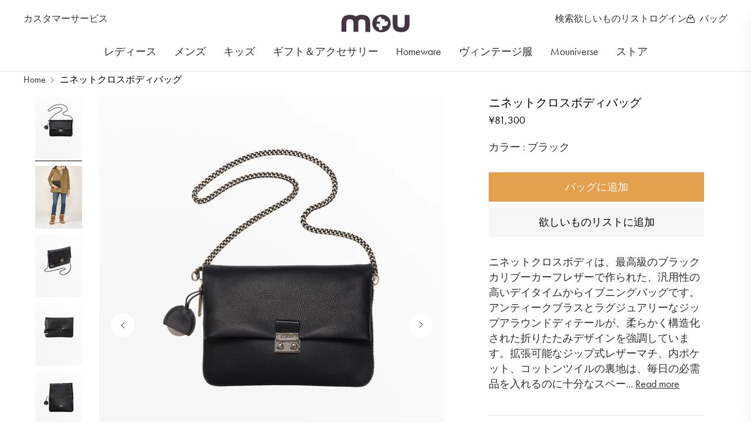

--- FILE ---
content_type: text/html; charset=utf-8
request_url: https://www.mou.com/ja-ja/products/ninette-black
body_size: 74290
content:
<!doctype html>
<html lang="ja">
  <head>
	<script id="pandectes-rules">   /* PANDECTES-GDPR: DO NOT MODIFY AUTO GENERATED CODE OF THIS SCRIPT */      window.PandectesSettings = {"store":{"id":64269320423,"plan":"basic","theme":"Copy of MOU OFFICIAL WEBSITE V1.2 FW 25 26","primaryLocale":"en","adminMode":false,"headless":false,"storefrontRootDomain":"","checkoutRootDomain":"","storefrontAccessToken":""},"tsPublished":1758005173,"declaration":{"showPurpose":false,"showProvider":false,"declIntroText":"We use cookies to optimize website functionality, analyze the performance, and provide personalized experience to you. Some cookies are essential to make the website operate and function correctly. Those cookies cannot be disabled. In this window you can manage your preference of cookies.","showDateGenerated":true},"language":{"unpublished":[],"languageMode":"Single","fallbackLanguage":"en","languageDetection":"browser","languagesSupported":[]},"texts":{"managed":{"headerText":{"en":"We respect your privacy"},"consentText":{"en":"This website uses cookies to ensure you get the best experience."},"linkText":{"en":"Learn more"},"imprintText":{"en":"Imprint"},"googleLinkText":{"en":"Google's Privacy Terms"},"allowButtonText":{"en":"Accept"},"denyButtonText":{"en":"Decline"},"dismissButtonText":{"en":"Ok"},"leaveSiteButtonText":{"en":"Leave this site"},"preferencesButtonText":{"en":"Preferences"},"cookiePolicyText":{"en":"Cookie policy"},"preferencesPopupTitleText":{"en":"Manage consent preferences"},"preferencesPopupIntroText":{"en":"We use cookies to optimize website functionality, analyze the performance, and provide personalized experience to you. Some cookies are essential to make the website operate and function correctly. Those cookies cannot be disabled. In this window you can manage your preference of cookies."},"preferencesPopupSaveButtonText":{"en":"Save preferences"},"preferencesPopupCloseButtonText":{"en":"Close"},"preferencesPopupAcceptAllButtonText":{"en":"Accept all"},"preferencesPopupRejectAllButtonText":{"en":"Reject all"},"cookiesDetailsText":{"en":"Cookies details"},"preferencesPopupAlwaysAllowedText":{"en":"Always allowed"},"accessSectionParagraphText":{"en":"You have the right to request access to your data at any time."},"accessSectionTitleText":{"en":"Data portability"},"accessSectionAccountInfoActionText":{"en":"Personal data"},"accessSectionDownloadReportActionText":{"en":"Request export"},"accessSectionGDPRRequestsActionText":{"en":"Data subject requests"},"accessSectionOrdersRecordsActionText":{"en":"Orders"},"rectificationSectionParagraphText":{"en":"You have the right to request your data to be updated whenever you think it is appropriate."},"rectificationSectionTitleText":{"en":"Data Rectification"},"rectificationCommentPlaceholder":{"en":"Describe what you want to be updated"},"rectificationCommentValidationError":{"en":"Comment is required"},"rectificationSectionEditAccountActionText":{"en":"Request an update"},"erasureSectionTitleText":{"en":"Right to be forgotten"},"erasureSectionParagraphText":{"en":"You have the right to ask all your data to be erased. After that, you will no longer be able to access your account."},"erasureSectionRequestDeletionActionText":{"en":"Request personal data deletion"},"consentDate":{"en":"Consent date"},"consentId":{"en":"Consent ID"},"consentSectionChangeConsentActionText":{"en":"Change consent preference"},"consentSectionConsentedText":{"en":"You consented to the cookies policy of this website on"},"consentSectionNoConsentText":{"en":"You have not consented to the cookies policy of this website."},"consentSectionTitleText":{"en":"Your cookie consent"},"consentStatus":{"en":"Consent preference"},"confirmationFailureMessage":{"en":"Your request was not verified. Please try again and if problem persists, contact store owner for assistance"},"confirmationFailureTitle":{"en":"A problem occurred"},"confirmationSuccessMessage":{"en":"We will soon get back to you as to your request."},"confirmationSuccessTitle":{"en":"Your request is verified"},"guestsSupportEmailFailureMessage":{"en":"Your request was not submitted. Please try again and if problem persists, contact store owner for assistance."},"guestsSupportEmailFailureTitle":{"en":"A problem occurred"},"guestsSupportEmailPlaceholder":{"en":"E-mail address"},"guestsSupportEmailSuccessMessage":{"en":"If you are registered as a customer of this store, you will soon receive an email with instructions on how to proceed."},"guestsSupportEmailSuccessTitle":{"en":"Thank you for your request"},"guestsSupportEmailValidationError":{"en":"Email is not valid"},"guestsSupportInfoText":{"en":"Please login with your customer account to further proceed."},"submitButton":{"en":"Submit"},"submittingButton":{"en":"Submitting..."},"cancelButton":{"en":"Cancel"},"declIntroText":{"en":"We use cookies to optimize website functionality, analyze the performance, and provide personalized experience to you. Some cookies are essential to make the website operate and function correctly. Those cookies cannot be disabled. In this window you can manage your preference of cookies."},"declName":{"en":"Name"},"declPurpose":{"en":"Purpose"},"declType":{"en":"Type"},"declRetention":{"en":"Retention"},"declProvider":{"en":"Provider"},"declFirstParty":{"en":"First-party"},"declThirdParty":{"en":"Third-party"},"declSeconds":{"en":"seconds"},"declMinutes":{"en":"minutes"},"declHours":{"en":"hours"},"declDays":{"en":"days"},"declMonths":{"en":"months"},"declYears":{"en":"years"},"declSession":{"en":"Session"},"declDomain":{"en":"Domain"},"declPath":{"en":"Path"}},"categories":{"strictlyNecessaryCookiesTitleText":{"en":"Strictly necessary cookies"},"strictlyNecessaryCookiesDescriptionText":{"en":"These cookies are essential in order to enable you to move around the website and use its features, such as accessing secure areas of the website. The website cannot function properly without these cookies."},"functionalityCookiesTitleText":{"en":"Functional cookies"},"functionalityCookiesDescriptionText":{"en":"These cookies enable the site to provide enhanced functionality and personalisation. They may be set by us or by third party providers whose services we have added to our pages. If you do not allow these cookies then some or all of these services may not function properly."},"performanceCookiesTitleText":{"en":"Performance cookies"},"performanceCookiesDescriptionText":{"en":"These cookies enable us to monitor and improve the performance of our website. For example, they allow us to count visits, identify traffic sources and see which parts of the site are most popular."},"targetingCookiesTitleText":{"en":"Targeting cookies"},"targetingCookiesDescriptionText":{"en":"These cookies may be set through our site by our advertising partners. They may be used by those companies to build a profile of your interests and show you relevant adverts on other sites.    They do not store directly personal information, but are based on uniquely identifying your browser and internet device. If you do not allow these cookies, you will experience less targeted advertising."},"unclassifiedCookiesTitleText":{"en":"Unclassified cookies"},"unclassifiedCookiesDescriptionText":{"en":"Unclassified cookies are cookies that we are in the process of classifying, together with the providers of individual cookies."}},"auto":{}},"library":{"previewMode":false,"fadeInTimeout":0,"defaultBlocked":7,"showLink":true,"showImprintLink":false,"showGoogleLink":false,"enabled":true,"cookie":{"expiryDays":365,"secure":true,"domain":""},"dismissOnScroll":false,"dismissOnWindowClick":false,"dismissOnTimeout":false,"palette":{"popup":{"background":"#FFFFFF","backgroundForCalculations":{"a":1,"b":255,"g":255,"r":255},"text":"#000000"},"button":{"background":"transparent","backgroundForCalculations":{"a":1,"b":255,"g":255,"r":255},"text":"#000000","textForCalculation":{"a":1,"b":0,"g":0,"r":0},"border":"#000000"}},"content":{"href":"https://mou-limited.myshopify.com/policies/privacy-policy","imprintHref":"/","close":"&#10005;","target":"","logo":"<img class=\"cc-banner-logo\" style=\"max-height: 40px;\" src=\"https://cdn.shopify.com/s/files/1/0642/6932/0423/t/155/assets/pandectes-logo.png?v=1757505121\" alt=\"Cookie banner\" />"},"window":"<div role=\"dialog\" aria-label=\"{{header}}\" aria-describedby=\"cookieconsent:desc\" id=\"pandectes-banner\" class=\"cc-window-wrapper cc-top-wrapper\"><div class=\"pd-cookie-banner-window cc-window {{classes}}\"><!--googleoff: all-->{{children}}<!--googleon: all--></div></div>","compliance":{"opt-both":"<div class=\"cc-compliance cc-highlight\">{{deny}}{{allow}}</div>"},"type":"opt-both","layouts":{"basic":"{{logo}}{{messagelink}}{{compliance}}{{close}}"},"position":"top","theme":"wired","revokable":true,"animateRevokable":false,"revokableReset":false,"revokableLogoUrl":"https://cdn.shopify.com/s/files/1/0642/6932/0423/t/155/assets/pandectes-reopen-logo.png?v=1757505122","revokablePlacement":"bottom-left","revokableMarginHorizontal":15,"revokableMarginVertical":15,"static":false,"autoAttach":true,"hasTransition":true,"blacklistPage":[""],"elements":{"close":"<button aria-label=\"Close\" type=\"button\" class=\"cc-close\">{{close}}</button>","dismiss":"<button type=\"button\" class=\"cc-btn cc-btn-decision cc-dismiss\">{{dismiss}}</button>","allow":"<button type=\"button\" class=\"cc-btn cc-btn-decision cc-allow\">{{allow}}</button>","deny":"<button type=\"button\" class=\"cc-btn cc-btn-decision cc-deny\">{{deny}}</button>","preferences":"<button type=\"button\" class=\"cc-btn cc-settings\" onclick=\"Pandectes.fn.openPreferences()\">{{preferences}}</button>"}},"geolocation":{"brOnly":false,"caOnly":false,"chOnly":false,"euOnly":false,"jpOnly":false,"thOnly":false,"canadaOnly":false,"canadaLaw25":false,"canadaPipeda":false,"globalVisibility":true},"dsr":{"guestsSupport":false,"accessSectionDownloadReportAuto":false},"banner":{"resetTs":1707127051,"extraCss":"        .cc-banner-logo {max-width: 24em!important;}    @media(min-width: 768px) {.cc-window.cc-floating{max-width: 24em!important;width: 24em!important;}}    .cc-message, .pd-cookie-banner-window .cc-header, .cc-logo {text-align: left}    .cc-window-wrapper{z-index: 2147483647;}    .cc-window{z-index: 2147483647;font-family: inherit;}    .pd-cookie-banner-window .cc-header{font-family: inherit;}    .pd-cp-ui{font-family: inherit; background-color: #FFFFFF;color:#000000;}    button.pd-cp-btn, a.pd-cp-btn{}    input + .pd-cp-preferences-slider{background-color: rgba(0, 0, 0, 0.3)}    .pd-cp-scrolling-section::-webkit-scrollbar{background-color: rgba(0, 0, 0, 0.3)}    input:checked + .pd-cp-preferences-slider{background-color: rgba(0, 0, 0, 1)}    .pd-cp-scrolling-section::-webkit-scrollbar-thumb {background-color: rgba(0, 0, 0, 1)}    .pd-cp-ui-close{color:#000000;}    .pd-cp-preferences-slider:before{background-color: #FFFFFF}    .pd-cp-title:before {border-color: #000000!important}    .pd-cp-preferences-slider{background-color:#000000}    .pd-cp-toggle{color:#000000!important}    @media(max-width:699px) {.pd-cp-ui-close-top svg {fill: #000000}}    .pd-cp-toggle:hover,.pd-cp-toggle:visited,.pd-cp-toggle:active{color:#000000!important}    .pd-cookie-banner-window {box-shadow: 0 0 18px rgb(0 0 0 / 20%);}  ","customJavascript":{},"showPoweredBy":false,"logoHeight":40,"hybridStrict":false,"cookiesBlockedByDefault":"7","isActive":false,"implicitSavePreferences":false,"cookieIcon":false,"blockBots":false,"showCookiesDetails":true,"hasTransition":true,"blockingPage":false,"showOnlyLandingPage":false,"leaveSiteUrl":"https://www.google.com","linkRespectStoreLang":false},"cookies":{"0":[{"name":"localization","type":"http","domain":"www.mou.com","path":"/en-eu","provider":"Shopify","firstParty":true,"retention":"1 year(s)","expires":1,"unit":"declYears","purpose":{"en":"Shopify store localization"}},{"name":"keep_alive","type":"http","domain":"www.mou.com","path":"/","provider":"Shopify","firstParty":true,"retention":"30 minute(s)","expires":30,"unit":"declMinutes","purpose":{"en":"Used in connection with buyer localization."}},{"name":"shopify_pay_redirect","type":"http","domain":"www.mou.com","path":"/","provider":"Shopify","firstParty":true,"retention":"1 hour(s)","expires":1,"unit":"declHours","purpose":{"en":"The cookie is necessary for the secure checkout and payment function on the website. This function is provided by shopify.com."}},{"name":"_tracking_consent","type":"http","domain":".mou.com","path":"/","provider":"Shopify","firstParty":false,"retention":"1 year(s)","expires":1,"unit":"declYears","purpose":{"en":"Tracking preferences."}},{"name":"_cmp_a","type":"http","domain":".mou.com","path":"/","provider":"Shopify","firstParty":false,"retention":"1 day(s)","expires":1,"unit":"declDays","purpose":{"en":"Used for managing customer privacy settings."}},{"name":"secure_customer_sig","type":"http","domain":"www.mou.com","path":"/","provider":"Shopify","firstParty":true,"retention":"1 year(s)","expires":1,"unit":"declYears","purpose":{"en":"Used in connection with customer login."}},{"name":"wpm-domain-test","type":"http","domain":"com","path":"/","provider":"Shopify","firstParty":false,"retention":"Session","expires":1,"unit":"declSeconds","purpose":{"en":"Used to test the storage of parameters about products added to the cart or payment currency"}},{"name":"cart_currency","type":"http","domain":"www.mou.com","path":"/","provider":"Shopify","firstParty":true,"retention":"2 ","expires":2,"unit":"declSession","purpose":{"en":"The cookie is necessary for the secure checkout and payment function on the website. This function is provided by shopify.com."}},{"name":"_secure_account_session_id","type":"http","domain":"shopify.com","path":"/64269320423","provider":"Shopify","firstParty":false,"retention":"1 month(s)","expires":1,"unit":"declMonths","purpose":{"en":"Used to track a user's session for new customer accounts."}},{"name":"identity-state","type":"http","domain":"shopify.com","path":"/","provider":"Shopify","firstParty":false,"retention":"1 day(s)","expires":1,"unit":"declDays","purpose":{"en":"Used in connection with customer authentication."}},{"name":"customer_account_locale","type":"http","domain":"shopify.com","path":"/64269320423","provider":"Shopify","firstParty":false,"retention":"1 year(s)","expires":1,"unit":"declYears","purpose":{"en":"Used in connection with new customer accounts."}},{"name":"identity-state-23520cda133281432cda21e9d310ce0f","type":"http","domain":"shopify.com","path":"/","provider":"Shopify","firstParty":false,"retention":"1 day(s)","expires":1,"unit":"declDays","purpose":{"en":""}},{"name":"_identity_session","type":"http","domain":"shopify.com","path":"/","provider":"Shopify","firstParty":false,"retention":"1 year(s)","expires":1,"unit":"declYears","purpose":{"en":""}}],"1":[{"name":"_ks_scriptVersionChecked","type":"http","domain":"www.mou.com","path":"/","provider":"KiwiSizing","firstParty":true,"retention":"1 day(s)","expires":1,"unit":"declDays","purpose":{"en":"Used by the Kiwi Size Chart Shopify plugin\t"}},{"name":"_pinterest_ct_ua","type":"http","domain":".ct.pinterest.com","path":"/","provider":"Pinterest","firstParty":false,"retention":"1 year(s)","expires":1,"unit":"declYears","purpose":{"en":"Used to group actions across pages."}},{"name":"_ks_scriptVersion","type":"http","domain":"www.mou.com","path":"/","provider":"KiwiSizing","firstParty":true,"retention":"1 year(s)","expires":1,"unit":"declYears","purpose":{"en":"Used by the Kiwi Size Chart Shopify plugin\t"}},{"name":"locale_bar_accepted","type":"http","domain":"www.mou.com","path":"/","provider":"GrizzlyAppsSRL","firstParty":true,"retention":"Session","expires":-54,"unit":"declYears","purpose":{"en":"This cookie is provided by the app (BEST Currency Converter) and is used to secure the currency chosen by the customer."}}],"2":[{"name":"_clck","type":"http","domain":".mou.com","path":"/","provider":"Microsoft","firstParty":false,"retention":"1 year(s)","expires":1,"unit":"declYears","purpose":{"en":"Used by Microsoft Clarity to store a unique user ID."}},{"name":"_orig_referrer","type":"http","domain":".mou.com","path":"/","provider":"Shopify","firstParty":false,"retention":"2 ","expires":2,"unit":"declSession","purpose":{"en":"Tracks landing pages."}},{"name":"_shopify_s","type":"http","domain":"www.mou.com","path":"/","provider":"Shopify","firstParty":true,"retention":"30 minute(s)","expires":30,"unit":"declMinutes","purpose":{"en":"Shopify analytics."}},{"name":"_shopify_sa_t","type":"http","domain":"www.mou.com","path":"/","provider":"Shopify","firstParty":true,"retention":"30 minute(s)","expires":30,"unit":"declMinutes","purpose":{"en":"Shopify analytics relating to marketing & referrals."}},{"name":"_shopify_s","type":"http","domain":".mou.com","path":"/","provider":"Shopify","firstParty":false,"retention":"30 minute(s)","expires":30,"unit":"declMinutes","purpose":{"en":"Shopify analytics."}},{"name":"_shopify_sa_p","type":"http","domain":"www.mou.com","path":"/","provider":"Shopify","firstParty":true,"retention":"30 minute(s)","expires":30,"unit":"declMinutes","purpose":{"en":"Shopify analytics relating to marketing & referrals."}},{"name":"_landing_page","type":"http","domain":".mou.com","path":"/","provider":"Shopify","firstParty":false,"retention":"2 ","expires":2,"unit":"declSession","purpose":{"en":"Tracks landing pages."}},{"name":"_shopify_y","type":"http","domain":".mou.com","path":"/","provider":"Shopify","firstParty":false,"retention":"1 year(s)","expires":1,"unit":"declYears","purpose":{"en":"Shopify analytics."}},{"name":"_ga","type":"http","domain":".mou.com","path":"/","provider":"Google","firstParty":false,"retention":"1 year(s)","expires":1,"unit":"declYears","purpose":{"en":"Cookie is set by Google Analytics with unknown functionality"}},{"name":"_clsk","type":"http","domain":".mou.com","path":"/","provider":"Microsoft","firstParty":false,"retention":"1 day(s)","expires":1,"unit":"declDays","purpose":{"en":"Used by Microsoft Clarity to store a unique user ID.\t"}},{"name":"_shopify_sa_p","type":"http","domain":".mou.com","path":"/","provider":"Shopify","firstParty":false,"retention":"30 minute(s)","expires":30,"unit":"declMinutes","purpose":{"en":"Shopify analytics relating to marketing & referrals."}},{"name":"_shopify_s","type":"http","domain":"com","path":"/","provider":"Shopify","firstParty":false,"retention":"Session","expires":1,"unit":"declSeconds","purpose":{"en":"Shopify analytics."}},{"name":"_shopify_sa_t","type":"http","domain":".mou.com","path":"/","provider":"Shopify","firstParty":false,"retention":"30 minute(s)","expires":30,"unit":"declMinutes","purpose":{"en":"Shopify analytics relating to marketing & referrals."}},{"name":"_ga_VK11HHXXR9","type":"http","domain":".mou.com","path":"/","provider":"Google","firstParty":false,"retention":"1 year(s)","expires":1,"unit":"declYears","purpose":{"en":""}},{"name":"_ga_M6MTFFNXZ9","type":"http","domain":".mou.com","path":"/","provider":"Google","firstParty":false,"retention":"1 year(s)","expires":1,"unit":"declYears","purpose":{"en":""}}],"4":[{"name":"_pin_unauth","type":"http","domain":".mou.com","path":"/","provider":"Pinterest","firstParty":false,"retention":"1 year(s)","expires":1,"unit":"declYears","purpose":{"en":"Used to group actions for users who cannot be identified by Pinterest."}},{"name":"_gcl_au","type":"http","domain":".mou.com","path":"/","provider":"Google","firstParty":false,"retention":"3 month(s)","expires":3,"unit":"declMonths","purpose":{"en":"Cookie is placed by Google Tag Manager to track conversions."}},{"name":"__kla_id","type":"http","domain":"www.mou.com","path":"/","provider":"Klaviyo","firstParty":true,"retention":"1 year(s)","expires":1,"unit":"declYears","purpose":{"en":"Tracks when someone clicks through a Klaviyo email to your website."}},{"name":"MUID","type":"http","domain":".bing.com","path":"/","provider":"Microsoft","firstParty":false,"retention":"1 year(s)","expires":1,"unit":"declYears","purpose":{"en":"Cookie is placed by Microsoft to track visits across websites."}},{"name":"_fbp","type":"http","domain":".mou.com","path":"/","provider":"Facebook","firstParty":false,"retention":"3 month(s)","expires":3,"unit":"declMonths","purpose":{"en":"Cookie is placed by Facebook to track visits across websites."}},{"name":"MUID","type":"http","domain":".clarity.ms","path":"/","provider":"Microsoft","firstParty":false,"retention":"1 year(s)","expires":1,"unit":"declYears","purpose":{"en":"Cookie is placed by Microsoft to track visits across websites."}},{"name":"wpm-domain-test","type":"http","domain":"mou.com","path":"/","provider":"Shopify","firstParty":false,"retention":"Session","expires":1,"unit":"declSeconds","purpose":{"en":"Used to test the storage of parameters about products added to the cart or payment currency"}},{"name":"wpm-domain-test","type":"http","domain":"www.mou.com","path":"/","provider":"Shopify","firstParty":true,"retention":"Session","expires":1,"unit":"declSeconds","purpose":{"en":"Used to test the storage of parameters about products added to the cart or payment currency"}},{"name":"test_cookie","type":"http","domain":".doubleclick.net","path":"/","provider":"Google","firstParty":false,"retention":"15 minute(s)","expires":15,"unit":"declMinutes","purpose":{"en":"To measure the visitors’ actions after they click through from an advert. Expires after each visit."}}],"8":[{"name":"CLID","type":"http","domain":"www.clarity.ms","path":"/","provider":"Unknown","firstParty":false,"retention":"1 year(s)","expires":1,"unit":"declYears","purpose":{"en":""}},{"name":"ar_debug","type":"http","domain":".pinterest.com","path":"/","provider":"Unknown","firstParty":false,"retention":"1 year(s)","expires":1,"unit":"declYears","purpose":{"en":""}},{"name":"SM","type":"http","domain":".c.clarity.ms","path":"/","provider":"Unknown","firstParty":false,"retention":"Session","expires":-54,"unit":"declYears","purpose":{"en":""}},{"name":"MR","type":"http","domain":".c.clarity.ms","path":"/","provider":"Unknown","firstParty":false,"retention":"1 ","expires":1,"unit":"declSession","purpose":{"en":""}},{"name":"MR","type":"http","domain":".c.bing.com","path":"/","provider":"Unknown","firstParty":false,"retention":"1 ","expires":1,"unit":"declSession","purpose":{"en":""}},{"name":"SRM_B","type":"http","domain":".c.bing.com","path":"/","provider":"Unknown","firstParty":false,"retention":"1 year(s)","expires":1,"unit":"declYears","purpose":{"en":""}},{"name":"ANONCHK","type":"http","domain":".c.clarity.ms","path":"/","provider":"Unknown","firstParty":false,"retention":"10 minute(s)","expires":10,"unit":"declMinutes","purpose":{"en":""}},{"name":"device_id","type":"http","domain":"shopify.com","path":"/","provider":"Unknown","firstParty":false,"retention":"1 year(s)","expires":1,"unit":"declYears","purpose":{"en":""}},{"name":"cf_chl_3","type":"http","domain":"shopify.com","path":"/","provider":"Unknown","firstParty":false,"retention":"1 hour(s)","expires":1,"unit":"declHours","purpose":{"en":""}},{"name":"__Host-_identity_session_same_site","type":"http","domain":"shopify.com","path":"/","provider":"Unknown","firstParty":false,"retention":"1 year(s)","expires":1,"unit":"declYears","purpose":{"en":""}}]},"blocker":{"isActive":false,"googleConsentMode":{"id":"","analyticsId":"","isActive":false,"adStorageCategory":4,"analyticsStorageCategory":2,"personalizationStorageCategory":1,"functionalityStorageCategory":1,"customEvent":true,"securityStorageCategory":0,"redactData":true,"urlPassthrough":false,"dataLayerProperty":"dataLayer"},"facebookPixel":{"id":"","isActive":false,"ldu":false},"microsoft":{},"rakuten":{"isActive":false,"cmp":false,"ccpa":false},"gpcIsActive":false,"clarity":{},"defaultBlocked":7,"patterns":{"whiteList":[],"blackList":{"1":[],"2":[],"4":[],"8":[]},"iframesWhiteList":[],"iframesBlackList":{"1":[],"2":[],"4":[],"8":[]},"beaconsWhiteList":[],"beaconsBlackList":{"1":[],"2":[],"4":[],"8":[]}}}}      !function(){"use strict";window.PandectesRules=window.PandectesRules||{},window.PandectesRules.manualBlacklist={1:[],2:[],4:[]},window.PandectesRules.blacklistedIFrames={1:[],2:[],4:[]},window.PandectesRules.blacklistedCss={1:[],2:[],4:[]},window.PandectesRules.blacklistedBeacons={1:[],2:[],4:[]};const e="javascript/blocked",t=["US-CA","US-VA","US-CT","US-UT","US-CO","US-MT","US-TX","US-OR","US-IA","US-NE","US-NH","US-DE","US-NJ","US-TN","US-MN"],n=["AT","BE","BG","HR","CY","CZ","DK","EE","FI","FR","DE","GR","HU","IE","IT","LV","LT","LU","MT","NL","PL","PT","RO","SK","SI","ES","SE","GB","LI","NO","IS"];function a(e){return new RegExp(e.replace(/[/\\.+?$()]/g,"\\$&").replace("*","(.*)"))}const o=(e,t="log")=>{new URLSearchParams(window.location.search).get("log")&&console[t](`PandectesRules: ${e}`)};function s(e){const t=document.createElement("script");t.async=!0,t.src=e,document.head.appendChild(t)}const r=window.PandectesRulesSettings||window.PandectesSettings,i=function(){if(void 0!==window.dataLayer&&Array.isArray(window.dataLayer)){if(window.dataLayer.some((e=>"pandectes_full_scan"===e.event)))return!0}return!1}(),c=((e="_pandectes_gdpr")=>{const t=("; "+document.cookie).split("; "+e+"=");let n;if(t.length<2)n={};else{const e=t.pop().split(";");n=window.atob(e.shift())}const a=(e=>{try{return JSON.parse(e)}catch(e){return!1}})(n);return!1!==a?a:n})(),{banner:{isActive:l},blocker:{defaultBlocked:d,patterns:u}}=r,g=c&&null!==c.preferences&&void 0!==c.preferences?c.preferences:null,p=i?0:l?null===g?d:g:0,f={1:!(1&p),2:!(2&p),4:!(4&p)},{blackList:h,whiteList:w,iframesBlackList:y,iframesWhiteList:m,beaconsBlackList:b,beaconsWhiteList:k}=u,_={blackList:[],whiteList:[],iframesBlackList:{1:[],2:[],4:[],8:[]},iframesWhiteList:[],beaconsBlackList:{1:[],2:[],4:[],8:[]},beaconsWhiteList:[]};[1,2,4].map((e=>{f[e]||(_.blackList.push(...h[e].length?h[e].map(a):[]),_.iframesBlackList[e]=y[e].length?y[e].map(a):[],_.beaconsBlackList[e]=b[e].length?b[e].map(a):[])})),_.whiteList=w.length?w.map(a):[],_.iframesWhiteList=m.length?m.map(a):[],_.beaconsWhiteList=k.length?k.map(a):[];const S={scripts:[],iframes:{1:[],2:[],4:[]},beacons:{1:[],2:[],4:[]},css:{1:[],2:[],4:[]}},L=(t,n)=>t&&(!n||n!==e)&&(!_.blackList||_.blackList.some((e=>e.test(t))))&&(!_.whiteList||_.whiteList.every((e=>!e.test(t)))),v=(e,t)=>{const n=_.iframesBlackList[t],a=_.iframesWhiteList;return e&&(!n||n.some((t=>t.test(e))))&&(!a||a.every((t=>!t.test(e))))},C=(e,t)=>{const n=_.beaconsBlackList[t],a=_.beaconsWhiteList;return e&&(!n||n.some((t=>t.test(e))))&&(!a||a.every((t=>!t.test(e))))},A=new MutationObserver((e=>{for(let t=0;t<e.length;t++){const{addedNodes:n}=e[t];for(let e=0;e<n.length;e++){const t=n[e],a=t.dataset&&t.dataset.cookiecategory;if(1===t.nodeType&&"LINK"===t.tagName){const e=t.dataset&&t.dataset.href;if(e&&a)switch(a){case"functionality":case"C0001":S.css[1].push(e);break;case"performance":case"C0002":S.css[2].push(e);break;case"targeting":case"C0003":S.css[4].push(e)}}}}}));var $=new MutationObserver((t=>{for(let n=0;n<t.length;n++){const{addedNodes:a}=t[n];for(let t=0;t<a.length;t++){const n=a[t],s=n.src||n.dataset&&n.dataset.src,r=n.dataset&&n.dataset.cookiecategory;if(1===n.nodeType&&"IFRAME"===n.tagName){if(s){let e=!1;v(s,1)||"functionality"===r||"C0001"===r?(e=!0,S.iframes[1].push(s)):v(s,2)||"performance"===r||"C0002"===r?(e=!0,S.iframes[2].push(s)):(v(s,4)||"targeting"===r||"C0003"===r)&&(e=!0,S.iframes[4].push(s)),e&&(n.removeAttribute("src"),n.setAttribute("data-src",s))}}else if(1===n.nodeType&&"IMG"===n.tagName){if(s){let e=!1;C(s,1)?(e=!0,S.beacons[1].push(s)):C(s,2)?(e=!0,S.beacons[2].push(s)):C(s,4)&&(e=!0,S.beacons[4].push(s)),e&&(n.removeAttribute("src"),n.setAttribute("data-src",s))}}else if(1===n.nodeType&&"SCRIPT"===n.tagName){const t=n.type;let a=!1;if(L(s,t)?(o(`rule blocked: ${s}`),a=!0):s&&r?o(`manually blocked @ ${r}: ${s}`):r&&o(`manually blocked @ ${r}: inline code`),a){S.scripts.push([n,t]),n.type=e;const a=function(t){n.getAttribute("type")===e&&t.preventDefault(),n.removeEventListener("beforescriptexecute",a)};n.addEventListener("beforescriptexecute",a),n.parentElement&&n.parentElement.removeChild(n)}}}}}));const P=document.createElement,E={src:Object.getOwnPropertyDescriptor(HTMLScriptElement.prototype,"src"),type:Object.getOwnPropertyDescriptor(HTMLScriptElement.prototype,"type")};window.PandectesRules.unblockCss=e=>{const t=S.css[e]||[];t.length&&o(`Unblocking CSS for ${e}`),t.forEach((e=>{const t=document.querySelector(`link[data-href^="${e}"]`);t.removeAttribute("data-href"),t.href=e})),S.css[e]=[]},window.PandectesRules.unblockIFrames=e=>{const t=S.iframes[e]||[];t.length&&o(`Unblocking IFrames for ${e}`),_.iframesBlackList[e]=[],t.forEach((e=>{const t=document.querySelector(`iframe[data-src^="${e}"]`);t.removeAttribute("data-src"),t.src=e})),S.iframes[e]=[]},window.PandectesRules.unblockBeacons=e=>{const t=S.beacons[e]||[];t.length&&o(`Unblocking Beacons for ${e}`),_.beaconsBlackList[e]=[],t.forEach((e=>{const t=document.querySelector(`img[data-src^="${e}"]`);t.removeAttribute("data-src"),t.src=e})),S.beacons[e]=[]},window.PandectesRules.unblockInlineScripts=function(e){const t=1===e?"functionality":2===e?"performance":"targeting",n=document.querySelectorAll(`script[type="javascript/blocked"][data-cookiecategory="${t}"]`);o(`unblockInlineScripts: ${n.length} in ${t}`),n.forEach((function(e){const t=document.createElement("script");t.type="text/javascript",e.hasAttribute("src")?t.src=e.getAttribute("src"):t.textContent=e.textContent,document.head.appendChild(t),e.parentNode.removeChild(e)}))},window.PandectesRules.unblockInlineCss=function(e){const t=1===e?"functionality":2===e?"performance":"targeting",n=document.querySelectorAll(`link[data-cookiecategory="${t}"]`);o(`unblockInlineCss: ${n.length} in ${t}`),n.forEach((function(e){e.href=e.getAttribute("data-href")}))},window.PandectesRules.unblock=function(e){e.length<1?(_.blackList=[],_.whiteList=[],_.iframesBlackList=[],_.iframesWhiteList=[]):(_.blackList&&(_.blackList=_.blackList.filter((t=>e.every((e=>"string"==typeof e?!t.test(e):e instanceof RegExp?t.toString()!==e.toString():void 0))))),_.whiteList&&(_.whiteList=[..._.whiteList,...e.map((e=>{if("string"==typeof e){const t=".*"+a(e)+".*";if(_.whiteList.every((e=>e.toString()!==t.toString())))return new RegExp(t)}else if(e instanceof RegExp&&_.whiteList.every((t=>t.toString()!==e.toString())))return e;return null})).filter(Boolean)]));let t=0;[...S.scripts].forEach((([e,n],a)=>{if(function(e){const t=e.getAttribute("src");return _.blackList&&_.blackList.every((e=>!e.test(t)))||_.whiteList&&_.whiteList.some((e=>e.test(t)))}(e)){const o=document.createElement("script");for(let t=0;t<e.attributes.length;t++){let n=e.attributes[t];"src"!==n.name&&"type"!==n.name&&o.setAttribute(n.name,e.attributes[t].value)}o.setAttribute("src",e.src),o.setAttribute("type",n||"application/javascript"),document.head.appendChild(o),S.scripts.splice(a-t,1),t++}})),0==_.blackList.length&&0===_.iframesBlackList[1].length&&0===_.iframesBlackList[2].length&&0===_.iframesBlackList[4].length&&0===_.beaconsBlackList[1].length&&0===_.beaconsBlackList[2].length&&0===_.beaconsBlackList[4].length&&(o("Disconnecting observers"),$.disconnect(),A.disconnect())};const{store:{adminMode:B,headless:T,storefrontRootDomain:R,checkoutRootDomain:I,storefrontAccessToken:O},banner:{isActive:N},blocker:U}=r,{defaultBlocked:D}=U;N&&function(e){if(window.Shopify&&window.Shopify.customerPrivacy)return void e();let t=null;window.Shopify&&window.Shopify.loadFeatures&&window.Shopify.trackingConsent?e():t=setInterval((()=>{window.Shopify&&window.Shopify.loadFeatures&&(clearInterval(t),window.Shopify.loadFeatures([{name:"consent-tracking-api",version:"0.1"}],(t=>{t?o("Shopify.customerPrivacy API - failed to load"):(o(`shouldShowBanner() -> ${window.Shopify.trackingConsent.shouldShowBanner()} | saleOfDataRegion() -> ${window.Shopify.trackingConsent.saleOfDataRegion()}`),e())})))}),10)}((()=>{!function(){const e=window.Shopify.trackingConsent;if(!1!==e.shouldShowBanner()||null!==g||7!==D)try{const t=B&&!(window.Shopify&&window.Shopify.AdminBarInjector);let n={preferences:!(1&p)||i||t,analytics:!(2&p)||i||t,marketing:!(4&p)||i||t};T&&(n.headlessStorefront=!0,n.storefrontRootDomain=R?.length?R:window.location.hostname,n.checkoutRootDomain=I?.length?I:`checkout.${window.location.hostname}`,n.storefrontAccessToken=O?.length?O:""),e.firstPartyMarketingAllowed()===n.marketing&&e.analyticsProcessingAllowed()===n.analytics&&e.preferencesProcessingAllowed()===n.preferences||e.setTrackingConsent(n,(function(e){e&&e.error?o("Shopify.customerPrivacy API - failed to setTrackingConsent"):o(`setTrackingConsent(${JSON.stringify(n)})`)}))}catch(e){o("Shopify.customerPrivacy API - exception")}}(),function(){if(T){const e=window.Shopify.trackingConsent,t=e.currentVisitorConsent();if(navigator.globalPrivacyControl&&""===t.sale_of_data){const t={sale_of_data:!1,headlessStorefront:!0};t.storefrontRootDomain=R?.length?R:window.location.hostname,t.checkoutRootDomain=I?.length?I:`checkout.${window.location.hostname}`,t.storefrontAccessToken=O?.length?O:"",e.setTrackingConsent(t,(function(e){e&&e.error?o(`Shopify.customerPrivacy API - failed to setTrackingConsent({${JSON.stringify(t)})`):o(`setTrackingConsent(${JSON.stringify(t)})`)}))}}}()}));const M="[Pandectes :: Google Consent Mode debug]:";function z(...e){const t=e[0],n=e[1],a=e[2];if("consent"!==t)return"config"===t?"config":void 0;const{ad_storage:o,ad_user_data:s,ad_personalization:r,functionality_storage:i,analytics_storage:c,personalization_storage:l,security_storage:d}=a,u={Command:t,Mode:n,ad_storage:o,ad_user_data:s,ad_personalization:r,functionality_storage:i,analytics_storage:c,personalization_storage:l,security_storage:d};return console.table(u),"default"===n&&("denied"===o&&"denied"===s&&"denied"===r&&"denied"===i&&"denied"===c&&"denied"===l||console.warn(`${M} all types in a "default" command should be set to "denied" except for security_storage that should be set to "granted"`)),n}let j=!1,x=!1;function q(e){e&&("default"===e?(j=!0,x&&console.warn(`${M} "default" command was sent but there was already an "update" command before it.`)):"update"===e?(x=!0,j||console.warn(`${M} "update" command was sent but there was no "default" command before it.`)):"config"===e&&(j||console.warn(`${M} a tag read consent state before a "default" command was sent.`)))}const{banner:{isActive:F,hybridStrict:W},geolocation:{caOnly:H=!1,euOnly:G=!1,brOnly:J=!1,jpOnly:V=!1,thOnly:K=!1,chOnly:Z=!1,zaOnly:Y=!1,canadaOnly:X=!1,globalVisibility:Q=!0},blocker:{defaultBlocked:ee=7,googleConsentMode:{isActive:te,onlyGtm:ne=!1,customEvent:ae,id:oe="",analyticsId:se="",adwordsId:re="",redactData:ie,urlPassthrough:ce,adStorageCategory:le,analyticsStorageCategory:de,functionalityStorageCategory:ue,personalizationStorageCategory:ge,securityStorageCategory:pe,dataLayerProperty:fe="dataLayer",waitForUpdate:he=0,useNativeChannel:we=!1,debugMode:ye=!1}}}=r;function me(){window[fe].push(arguments)}window[fe]=window[fe]||[];const be={hasInitialized:!1,useNativeChannel:!1,ads_data_redaction:!1,url_passthrough:!1,data_layer_property:"dataLayer",storage:{ad_storage:"granted",ad_user_data:"granted",ad_personalization:"granted",analytics_storage:"granted",functionality_storage:"granted",personalization_storage:"granted",security_storage:"granted"}};if(F&&te){ye&&(ke=fe||"dataLayer",window[ke].forEach((e=>{q(z(...e))})),window[ke].push=function(...e){return q(z(...e[0])),Array.prototype.push.apply(this,e)});const e=0===(ee&le)?"granted":"denied",a=0===(ee&de)?"granted":"denied",o=0===(ee&ue)?"granted":"denied",r=0===(ee&ge)?"granted":"denied",i=0===(ee&pe)?"granted":"denied";be.hasInitialized=!0,be.useNativeChannel=we,be.url_passthrough=ce,be.ads_data_redaction="denied"===e&&ie,be.storage.ad_storage=e,be.storage.ad_user_data=e,be.storage.ad_personalization=e,be.storage.analytics_storage=a,be.storage.functionality_storage=o,be.storage.personalization_storage=r,be.storage.security_storage=i,be.data_layer_property=fe||"dataLayer",me("set","developer_id.dMTZkMj",!0),be.ads_data_redaction&&me("set","ads_data_redaction",be.ads_data_redaction),be.url_passthrough&&me("set","url_passthrough",be.url_passthrough),function(){const e=p!==ee?{wait_for_update:he||500}:he?{wait_for_update:he}:{};Q&&!W?me("consent","default",{...be.storage,...e}):(me("consent","default",{...be.storage,...e,region:[...G||W?n:[],...H&&!W?t:[],...J&&!W?["BR"]:[],...V&&!W?["JP"]:[],...!1===X||W?[]:["CA"],...K&&!W?["TH"]:[],...Z&&!W?["CH"]:[],...Y&&!W?["ZA"]:[]]}),me("consent","default",{ad_storage:"granted",ad_user_data:"granted",ad_personalization:"granted",analytics_storage:"granted",functionality_storage:"granted",personalization_storage:"granted",security_storage:"granted",...e}));if(null!==g){const e=0===(p&le)?"granted":"denied",t=0===(p&de)?"granted":"denied",n=0===(p&ue)?"granted":"denied",a=0===(p&ge)?"granted":"denied",o=0===(p&pe)?"granted":"denied";be.storage.ad_storage=e,be.storage.ad_user_data=e,be.storage.ad_personalization=e,be.storage.analytics_storage=t,be.storage.functionality_storage=n,be.storage.personalization_storage=a,be.storage.security_storage=o,me("consent","update",be.storage)}me("js",new Date);const a="https://www.googletagmanager.com";if(oe.length){const e=oe.split(",");window[be.data_layer_property].push({"gtm.start":(new Date).getTime(),event:"gtm.js"});for(let t=0;t<e.length;t++){const n="dataLayer"!==be.data_layer_property?`&l=${be.data_layer_property}`:"";s(`${a}/gtm.js?id=${e[t].trim()}${n}`)}}if(se.length){const e=se.split(",");for(let t=0;t<e.length;t++){const n=e[t].trim();n.length&&(s(`${a}/gtag/js?id=${n}`),me("config",n,{send_page_view:!1}))}}if(re.length){const e=re.split(",");for(let t=0;t<e.length;t++){const n=e[t].trim();n.length&&(s(`${a}/gtag/js?id=${n}`),me("config",n,{allow_enhanced_conversions:!0}))}}}()}else if(ne){const e="https://www.googletagmanager.com";if(oe.length){const t=oe.split(",");for(let n=0;n<t.length;n++){const a="dataLayer"!==be.data_layer_property?`&l=${be.data_layer_property}`:"";s(`${e}/gtm.js?id=${t[n].trim()}${a}`)}}}var ke;const{blocker:{klaviyoIsActive:_e,googleConsentMode:{adStorageCategory:Se}}}=r;_e&&window.addEventListener("PandectesEvent_OnConsent",(function(e){const{preferences:t}=e.detail;if(null!=t){const e=0===(t&Se)?"granted":"denied";void 0!==window.klaviyo&&window.klaviyo.isIdentified()&&window.klaviyo.push(["identify",{ad_personalization:e,ad_user_data:e}])}}));const{banner:{revokableTrigger:Le}}=r;Le&&(window.onload=async()=>{for await(let e of((e,t=1e3,n=1e4)=>{const a=new WeakMap;return{async*[Symbol.asyncIterator](){const o=Date.now();for(;Date.now()-o<n;){const n=document.querySelectorAll(e);for(const e of n)a.has(e)||(a.set(e,!0),yield e);await new Promise((e=>setTimeout(e,t)))}}}})('a[href*="#reopenBanner"]'))e.onclick=e=>{e.preventDefault(),window.Pandectes.fn.revokeConsent()}});const{banner:{isActive:ve},blocker:{defaultBlocked:Ce=7,microsoft:{isActive:Ae,uetTags:$e,dataLayerProperty:Pe="uetq"},clarity:{isActive:Ee,id:Be}}}=r,Te={hasInitialized:!1,data_layer_property:"uetq",storage:{ad_storage:"granted"}};if(ve&&Ae){if(function(e,t,n){const a=new Date;a.setTime(a.getTime()+24*n*60*60*1e3);const o="expires="+a.toUTCString();document.cookie=`${e}=${t}; ${o}; path=/; secure; samesite=strict`}("_uetmsdns","0",365),$e.length){const e=$e.split(",");for(let t=0;t<e.length;t++)e[t].trim().length&&ze(e[t])}const e=4&Ce?"denied":"granted";if(Te.hasInitialized=!0,Te.storage.ad_storage=e,window[Pe]=window[Pe]||[],window[Pe].push("consent","default",Te.storage),null!==g){const e=4&p?"denied":"granted";Te.storage.ad_storage=e,window[Pe].push("consent","update",Te.storage)}}var Re,Ie,Oe,Ne,Ue,De,Me;function ze(e){const t=document.createElement("script");t.type="text/javascript",t.async=!0,t.src="//bat.bing.com/bat.js",t.onload=function(){const t={ti:e,cookieFlags:"SameSite=None;Secure"};t.q=window[Pe],window[Pe]=new UET(t),window[Pe].push("pageLoad")},document.head.appendChild(t)}Ee&&ve&&(Be.length&&(Re=window,Ie=document,Ne="script",Ue=Be,Re[Oe="clarity"]=Re[Oe]||function(){(Re[Oe].q=Re[Oe].q||[]).push(arguments)},(De=Ie.createElement(Ne)).async=1,De.src="https://www.clarity.ms/tag/"+Ue,(Me=Ie.getElementsByTagName(Ne)[0]).parentNode.insertBefore(De,Me)),window.addEventListener("PandectesEvent_OnConsent",(e=>{["new","revoke"].includes(e.detail?.consentType)&&"function"==typeof window.clarity&&(2&e.detail?.preferences?window.clarity("consent",!1):window.clarity("consent"))}))),window.PandectesRules.gcm=be;const{banner:{isActive:je},blocker:{isActive:xe}}=r;o(`Prefs: ${p} | Banner: ${je?"on":"off"} | Blocker: ${xe?"on":"off"}`);const qe=null===g&&/\/checkouts\//.test(window.location.pathname);0!==p&&!1===i&&xe&&!qe&&(o("Blocker will execute"),document.createElement=function(...t){if("script"!==t[0].toLowerCase())return P.bind?P.bind(document)(...t):P;const n=P.bind(document)(...t);try{Object.defineProperties(n,{src:{...E.src,set(t){L(t,n.type)&&E.type.set.call(this,e),E.src.set.call(this,t)}},type:{...E.type,get(){const t=E.type.get.call(this);return t===e||L(this.src,t)?null:t},set(t){const a=L(n.src,n.type)?e:t;E.type.set.call(this,a)}}}),n.setAttribute=function(t,a){if("type"===t){const t=L(n.src,n.type)?e:a;E.type.set.call(n,t)}else"src"===t?(L(a,n.type)&&E.type.set.call(n,e),E.src.set.call(n,a)):HTMLScriptElement.prototype.setAttribute.call(n,t,a)}}catch(e){console.warn("Yett: unable to prevent script execution for script src ",n.src,".\n",'A likely cause would be because you are using a third-party browser extension that monkey patches the "document.createElement" function.')}return n},$.observe(document.documentElement,{childList:!0,subtree:!0}),A.observe(document.documentElement,{childList:!0,subtree:!0}))}();
</script>
	
	
	
	
    <!-- Google Tag Manager -->
    
      <script>
          document.addEventListener('contextmenu', event => event.preventDefault());
      </script>
    
<script>(function(w,d,s,l,i){w[l]=w[l]||[];w[l].push({'gtm.start':
new Date().getTime(),event:'gtm.js'});var f=d.getElementsByTagName(s)[0],
j=d.createElement(s),dl=l!='dataLayer'?'&l='+l:'';j.async=true;j.src=
'https://www.googletagmanager.com/gtm.js?id='+i+dl;f.parentNode.insertBefore(j,f);
})(window,document,'script','dataLayer','GTM-5JBT6SVZ');</script>
<!-- End Google Tag Manager -->
    
    <meta charset="utf-8">
    <meta http-equiv="X-UA-Compatible" content="IE=edge">
    <meta name="viewport" content="width=device-width,initial-scale=1">
    <script>
  window.KiwiSizing = window.KiwiSizing === undefined ? {} : window.KiwiSizing;
  KiwiSizing.shop = "mou-limited.myshopify.com";
  
  
  KiwiSizing.data = {
    collections: "431906423015,409706365159,409149735143,409149505767",
    tags: "Black,Women",
    product: "8230459703527",
    vendor: "Mou Store",
    type: "Handbag",
    title: "ニネットクロスボディバッグ",
    images: ["\/\/www.mou.com\/cdn\/shop\/products\/LOWERNINETTEBLACK1.jpg?v=1666274275","\/\/www.mou.com\/cdn\/shop\/products\/LOWERNINETTEBLACK2.jpg?v=1666274275","\/\/www.mou.com\/cdn\/shop\/products\/NINETTEBLACK1.jpg?v=1666274274","\/\/www.mou.com\/cdn\/shop\/files\/NinetteCrossBodyBagBlack.png?v=1719919478","\/\/www.mou.com\/cdn\/shop\/products\/NINETTEBLACK2.jpg?v=1719919478","\/\/www.mou.com\/cdn\/shop\/products\/NINETTEBLACK3.jpg?v=1719919478","\/\/www.mou.com\/cdn\/shop\/products\/NINETTEBLACK4.jpg?v=1719919478","\/\/www.mou.com\/cdn\/shop\/products\/NINETTEBLACK6.jpg?v=1719919478","\/\/www.mou.com\/cdn\/shop\/products\/NINETTEBLACK5.jpg?v=1719919478","\/\/www.mou.com\/cdn\/shop\/products\/NINETTEBLACK7.jpg?v=1719919478"],
    options: [{"name":"カラー","position":1,"values":["ブラック"]}],
    variants: [{"id":45057653768423,"title":"ブラック","option1":"ブラック","option2":null,"option3":null,"sku":"FLDVRCLTCH001BLK","requires_shipping":true,"taxable":true,"featured_image":{"id":39372015304935,"product_id":8230459703527,"position":1,"created_at":"2022-10-20T14:57:53+01:00","updated_at":"2022-10-20T14:57:55+01:00","alt":null,"width":1920,"height":2560,"src":"\/\/www.mou.com\/cdn\/shop\/products\/LOWERNINETTEBLACK1.jpg?v=1666274275","variant_ids":[45057653768423]},"available":true,"name":"ニネットクロスボディバッグ - ブラック","public_title":"ブラック","options":["ブラック"],"price":8130000,"weight":1210,"compare_at_price":null,"inventory_management":"shopify","barcode":"5060977387684","featured_media":{"alt":null,"id":31956003324135,"position":1,"preview_image":{"aspect_ratio":0.75,"height":2560,"width":1920,"src":"\/\/www.mou.com\/cdn\/shop\/products\/LOWERNINETTEBLACK1.jpg?v=1666274275"}},"requires_selling_plan":false,"selling_plan_allocations":[]}],
  };
  
</script><script>GSXMLHttpRequest = XMLHttpRequest;</script>
    <link rel="stylesheet" href="https://use.typekit.net/jzc0dnh.css">
    <link rel="preconnect" href="https://cdn.shopify.com" crossorigin>
    <link rel="preload" href="//www.mou.com/cdn/shop/t/155/assets/bundle.css?v=166696863381736489801757505107" as="style">
    <link rel="preload" href="//www.mou.com/cdn/shop/t/155/assets/bundle.js?v=129924589981602072691757505110" as="script">
    <link rel="preload" href="//www.mou.com/cdn/shop/t/155/assets/store-locator.css?v=83280180191444770761757505127" as="style">
    <link rel="stylesheet" href="https://unpkg.com/swiper@8/swiper-bundle.min.css" />
    <script async src="https://unpkg.com/swiper@8/swiper-bundle.min.js"></script>

<script>
(function(g,e,o,t,a,r,ge,tl,y){
t=g.getElementsByTagName(o)[0];y=g.createElement(e);y.async=true;
y.src='https://g9904216750.co/gb?id=-NYYJHHqFIm-8L2C_hss&refurl='+g.referrer+'&winurl='+encodeURIComponent(window.location);
t.parentNode.insertBefore(y,t);
})(document,'script','head');
</script>
  
    
      
    

    <link rel="apple-touch-icon" sizes="57x57" href=//www.mou.com/cdn/shop/t/155/assets/apple-icon-57x57_57x57.png?v=37401133749503878681757505076>
    <link rel="apple-touch-icon" sizes="60x60" href=//www.mou.com/cdn/shop/t/155/assets/apple-icon-60x60_60x60.png?v=162961229323009078331757505077>
    <link rel="apple-touch-icon" sizes="72x72" href=//www.mou.com/cdn/shop/t/155/assets/apple-icon-72x72_72x72.png?v=174477715021710526281757505078>
    <link rel="apple-touch-icon" sizes="76x76" href=//www.mou.com/cdn/shop/t/155/assets/apple-icon-76x76_76x76.png?v=169734809469370795011757505079>
    <link rel="apple-touch-icon" sizes="114x114" href=//www.mou.com/cdn/shop/t/155/assets/apple-icon-114x114_114x114.png?v=258527090481976941757505072>
    <link rel="apple-touch-icon" sizes="120x120" href=//www.mou.com/cdn/shop/t/155/assets/apple-icon-120x120_120x120.png?v=12782777937234035401757505073>
    <link rel="apple-touch-icon" sizes="144x144" href=//www.mou.com/cdn/shop/t/155/assets/apple-icon-144x144_144x144.png?v=56918995112787834321757505074>
    <link rel="apple-touch-icon" sizes="152x152" href=//www.mou.com/cdn/shop/t/155/assets/apple-icon-152x152_152x152.png?v=56248935201694007021757505075>
    <link rel="apple-touch-icon" sizes="180x180" href=//www.mou.com/cdn/shop/t/155/assets/apple-icon-180x180_180x180.png?v=179433010640883863541757505076>
    <link rel="icon" type="image/png" sizes="192x192"  href=//www.mou.com/cdn/shop/t/155/assets/android-icon-192x192_192x192.png?v=51632610638837164951757505066>
    <link rel="icon" type="image/png" sizes="32x32" href=//www.mou.com/cdn/shop/t/155/assets/favicon-32x32_32x32.png?v=31202757309686307531757505113>
    <link rel="icon" type="image/png" sizes="96x96" href=//www.mou.com/cdn/shop/t/155/assets/favicon-96x96_96x96.png?v=98797100733682334411757505114>
    <link rel="icon" type="image/png" sizes="16x16" href=//www.mou.com/cdn/shop/t/155/assets/favicon-16x16_16x16.png?v=48727885278564054211757505112>
    <meta name="msapplication-TileColor" content="#ffffff">
    <meta name="msapplication-TileImage" content="//www.mou.com/cdn/shop/t/155/assets/ms-icon-144x144_144x144.png?v=56918995112787834321757505117">
    <meta name="theme-color" content="#ffffff">


    <title>ニネットクロスボディバッグ - Mou公式サイト | Mou Official Website</title>

    
      <meta name="description" content="ニネットクロスボディは、最高級のブラックカリブーカーフレザーで作られた、汎用性の高いデイタイムからイブニングバッグです。アンティークブラスとラグジュアリーなジップアラウンドディテールが、柔らかく構造化された折りたたみデザインを強調しています。拡張可能なジップ式レザーマチ、内ポケット、コットンツイルの裏地は、毎日の必需品を入れるのに十分なスペースを提供します。マルチカラーチェーンで持ち運ぶか、取り外してイブニングのクラッチとして使用できます。ガンメタルコンポーネント、取り外し可能なチェーン、グレーのツイルの裏地の内装を備えたメインコンパートメント1つ、内蔵ジップポケット1つ、内蔵スリップポケット2つ、折りたたみフラップの下にレザーの裏">
    
    <link href="//www.mou.com/cdn/shop/t/155/assets/store-locator.css?v=83280180191444770761757505127" rel="stylesheet" type="text/css" media="all" />
    <link href="//www.mou.com/cdn/shop/t/155/assets/bundle.css?v=166696863381736489801757505107" rel="stylesheet" type="text/css" media="all" />
    <link href="//www.mou.com/cdn/shop/t/155/assets/custom.css?v=47356415085282938601757505111" rel="stylesheet" type="text/css" media="all" />

    <!-- header hook for Shopify plugins -->
    <script>window.performance && window.performance.mark && window.performance.mark('shopify.content_for_header.start');</script><meta name="google-site-verification" content="ClKN-v89igyOFKNHQk7xS0fnOxdRg_Yn1RW0BzNaslg">
<meta name="facebook-domain-verification" content="4yq6qqz5jyihfuz255z9ej4u47m0qb">
<meta id="shopify-digital-wallet" name="shopify-digital-wallet" content="/64269320423/digital_wallets/dialog">
<meta name="shopify-checkout-api-token" content="0f21450d61b6af05bb08c389b32cccde">
<link rel="alternate" hreflang="x-default" href="https://www.mou.com/products/ninette-black">
<link rel="alternate" hreflang="en" href="https://www.mou.com/products/ninette-black">
<link rel="alternate" hreflang="en-US" href="https://www.mou.com/en-us/products/ninette-black">
<link rel="alternate" hreflang="en-CA" href="https://www.mou.com/en-ca/products/ninette-black">
<link rel="alternate" hreflang="en-AX" href="https://www.mou.com/en-eu/products/ninette-black">
<link rel="alternate" hreflang="en-AL" href="https://www.mou.com/en-eu/products/ninette-black">
<link rel="alternate" hreflang="en-AD" href="https://www.mou.com/en-eu/products/ninette-black">
<link rel="alternate" hreflang="en-AM" href="https://www.mou.com/en-eu/products/ninette-black">
<link rel="alternate" hreflang="en-AT" href="https://www.mou.com/en-eu/products/ninette-black">
<link rel="alternate" hreflang="en-BY" href="https://www.mou.com/en-eu/products/ninette-black">
<link rel="alternate" hreflang="en-BE" href="https://www.mou.com/en-eu/products/ninette-black">
<link rel="alternate" hreflang="en-BA" href="https://www.mou.com/en-eu/products/ninette-black">
<link rel="alternate" hreflang="en-BG" href="https://www.mou.com/en-eu/products/ninette-black">
<link rel="alternate" hreflang="en-HR" href="https://www.mou.com/en-eu/products/ninette-black">
<link rel="alternate" hreflang="en-CY" href="https://www.mou.com/en-eu/products/ninette-black">
<link rel="alternate" hreflang="en-CZ" href="https://www.mou.com/en-eu/products/ninette-black">
<link rel="alternate" hreflang="en-DK" href="https://www.mou.com/en-eu/products/ninette-black">
<link rel="alternate" hreflang="en-EE" href="https://www.mou.com/en-eu/products/ninette-black">
<link rel="alternate" hreflang="en-FO" href="https://www.mou.com/en-eu/products/ninette-black">
<link rel="alternate" hreflang="en-FI" href="https://www.mou.com/en-eu/products/ninette-black">
<link rel="alternate" hreflang="en-FR" href="https://www.mou.com/en-eu/products/ninette-black">
<link rel="alternate" hreflang="en-GE" href="https://www.mou.com/en-eu/products/ninette-black">
<link rel="alternate" hreflang="en-DE" href="https://www.mou.com/en-eu/products/ninette-black">
<link rel="alternate" hreflang="en-GI" href="https://www.mou.com/en-eu/products/ninette-black">
<link rel="alternate" hreflang="en-GR" href="https://www.mou.com/en-eu/products/ninette-black">
<link rel="alternate" hreflang="en-GL" href="https://www.mou.com/en-eu/products/ninette-black">
<link rel="alternate" hreflang="en-GP" href="https://www.mou.com/en-eu/products/ninette-black">
<link rel="alternate" hreflang="en-GG" href="https://www.mou.com/en-eu/products/ninette-black">
<link rel="alternate" hreflang="en-HU" href="https://www.mou.com/en-eu/products/ninette-black">
<link rel="alternate" hreflang="en-IS" href="https://www.mou.com/en-eu/products/ninette-black">
<link rel="alternate" hreflang="en-IE" href="https://www.mou.com/en-eu/products/ninette-black">
<link rel="alternate" hreflang="en-IM" href="https://www.mou.com/en-eu/products/ninette-black">
<link rel="alternate" hreflang="en-JE" href="https://www.mou.com/en-eu/products/ninette-black">
<link rel="alternate" hreflang="en-XK" href="https://www.mou.com/en-eu/products/ninette-black">
<link rel="alternate" hreflang="en-LV" href="https://www.mou.com/en-eu/products/ninette-black">
<link rel="alternate" hreflang="en-LI" href="https://www.mou.com/en-eu/products/ninette-black">
<link rel="alternate" hreflang="en-LT" href="https://www.mou.com/en-eu/products/ninette-black">
<link rel="alternate" hreflang="en-LU" href="https://www.mou.com/en-eu/products/ninette-black">
<link rel="alternate" hreflang="en-MT" href="https://www.mou.com/en-eu/products/ninette-black">
<link rel="alternate" hreflang="en-MK" href="https://www.mou.com/en-eu/products/ninette-black">
<link rel="alternate" hreflang="en-YT" href="https://www.mou.com/en-eu/products/ninette-black">
<link rel="alternate" hreflang="en-MD" href="https://www.mou.com/en-eu/products/ninette-black">
<link rel="alternate" hreflang="en-MC" href="https://www.mou.com/en-eu/products/ninette-black">
<link rel="alternate" hreflang="en-ME" href="https://www.mou.com/en-eu/products/ninette-black">
<link rel="alternate" hreflang="en-NL" href="https://www.mou.com/en-eu/products/ninette-black">
<link rel="alternate" hreflang="en-NO" href="https://www.mou.com/en-eu/products/ninette-black">
<link rel="alternate" hreflang="en-PL" href="https://www.mou.com/en-eu/products/ninette-black">
<link rel="alternate" hreflang="en-PT" href="https://www.mou.com/en-eu/products/ninette-black">
<link rel="alternate" hreflang="en-RE" href="https://www.mou.com/en-eu/products/ninette-black">
<link rel="alternate" hreflang="en-RO" href="https://www.mou.com/en-eu/products/ninette-black">
<link rel="alternate" hreflang="en-SM" href="https://www.mou.com/en-eu/products/ninette-black">
<link rel="alternate" hreflang="en-RS" href="https://www.mou.com/en-eu/products/ninette-black">
<link rel="alternate" hreflang="en-SK" href="https://www.mou.com/en-eu/products/ninette-black">
<link rel="alternate" hreflang="en-SI" href="https://www.mou.com/en-eu/products/ninette-black">
<link rel="alternate" hreflang="en-ES" href="https://www.mou.com/en-eu/products/ninette-black">
<link rel="alternate" hreflang="en-SJ" href="https://www.mou.com/en-eu/products/ninette-black">
<link rel="alternate" hreflang="en-CH" href="https://www.mou.com/en-eu/products/ninette-black">
<link rel="alternate" hreflang="en-SE" href="https://www.mou.com/en-eu/products/ninette-black">
<link rel="alternate" hreflang="en-TR" href="https://www.mou.com/en-eu/products/ninette-black">
<link rel="alternate" hreflang="en-UA" href="https://www.mou.com/en-eu/products/ninette-black">
<link rel="alternate" hreflang="en-VA" href="https://www.mou.com/en-eu/products/ninette-black">
<link rel="alternate" hreflang="en-AZ" href="https://www.mou.com/en-eu/products/ninette-black">
<link rel="alternate" hreflang="en-KZ" href="https://www.mou.com/en-eu/products/ninette-black">
<link rel="alternate" hreflang="en-KG" href="https://www.mou.com/en-eu/products/ninette-black">
<link rel="alternate" hreflang="en-RU" href="https://www.mou.com/en-eu/products/ninette-black">
<link rel="alternate" hreflang="en-TJ" href="https://www.mou.com/en-eu/products/ninette-black">
<link rel="alternate" hreflang="en-TM" href="https://www.mou.com/en-eu/products/ninette-black">
<link rel="alternate" hreflang="en-GS" href="https://www.mou.com/en-eu/products/ninette-black">
<link rel="alternate" hreflang="en-NC" href="https://www.mou.com/en-oc/products/ninette-black">
<link rel="alternate" hreflang="en-PG" href="https://www.mou.com/en-oc/products/ninette-black">
<link rel="alternate" hreflang="en-CK" href="https://www.mou.com/en-oc/products/ninette-black">
<link rel="alternate" hreflang="en-FJ" href="https://www.mou.com/en-oc/products/ninette-black">
<link rel="alternate" hreflang="en-PF" href="https://www.mou.com/en-oc/products/ninette-black">
<link rel="alternate" hreflang="en-KI" href="https://www.mou.com/en-oc/products/ninette-black">
<link rel="alternate" hreflang="en-NR" href="https://www.mou.com/en-oc/products/ninette-black">
<link rel="alternate" hreflang="en-NU" href="https://www.mou.com/en-oc/products/ninette-black">
<link rel="alternate" hreflang="en-NF" href="https://www.mou.com/en-oc/products/ninette-black">
<link rel="alternate" hreflang="en-PN" href="https://www.mou.com/en-oc/products/ninette-black">
<link rel="alternate" hreflang="en-WS" href="https://www.mou.com/en-oc/products/ninette-black">
<link rel="alternate" hreflang="en-SB" href="https://www.mou.com/en-oc/products/ninette-black">
<link rel="alternate" hreflang="en-TL" href="https://www.mou.com/en-oc/products/ninette-black">
<link rel="alternate" hreflang="en-TK" href="https://www.mou.com/en-oc/products/ninette-black">
<link rel="alternate" hreflang="en-TO" href="https://www.mou.com/en-oc/products/ninette-black">
<link rel="alternate" hreflang="en-TV" href="https://www.mou.com/en-oc/products/ninette-black">
<link rel="alternate" hreflang="en-VU" href="https://www.mou.com/en-oc/products/ninette-black">
<link rel="alternate" hreflang="en-WF" href="https://www.mou.com/en-oc/products/ninette-black">
<link rel="alternate" hreflang="en-DZ" href="https://www.mou.com/en-af/products/ninette-black">
<link rel="alternate" hreflang="en-AO" href="https://www.mou.com/en-af/products/ninette-black">
<link rel="alternate" hreflang="en-AC" href="https://www.mou.com/en-af/products/ninette-black">
<link rel="alternate" hreflang="en-BJ" href="https://www.mou.com/en-af/products/ninette-black">
<link rel="alternate" hreflang="en-BW" href="https://www.mou.com/en-af/products/ninette-black">
<link rel="alternate" hreflang="en-BF" href="https://www.mou.com/en-af/products/ninette-black">
<link rel="alternate" hreflang="en-BI" href="https://www.mou.com/en-af/products/ninette-black">
<link rel="alternate" hreflang="en-CM" href="https://www.mou.com/en-af/products/ninette-black">
<link rel="alternate" hreflang="en-CV" href="https://www.mou.com/en-af/products/ninette-black">
<link rel="alternate" hreflang="en-CF" href="https://www.mou.com/en-af/products/ninette-black">
<link rel="alternate" hreflang="en-TD" href="https://www.mou.com/en-af/products/ninette-black">
<link rel="alternate" hreflang="en-KM" href="https://www.mou.com/en-af/products/ninette-black">
<link rel="alternate" hreflang="en-CG" href="https://www.mou.com/en-af/products/ninette-black">
<link rel="alternate" hreflang="en-CD" href="https://www.mou.com/en-af/products/ninette-black">
<link rel="alternate" hreflang="en-CI" href="https://www.mou.com/en-af/products/ninette-black">
<link rel="alternate" hreflang="en-DJ" href="https://www.mou.com/en-af/products/ninette-black">
<link rel="alternate" hreflang="en-EG" href="https://www.mou.com/en-af/products/ninette-black">
<link rel="alternate" hreflang="en-GQ" href="https://www.mou.com/en-af/products/ninette-black">
<link rel="alternate" hreflang="en-ER" href="https://www.mou.com/en-af/products/ninette-black">
<link rel="alternate" hreflang="en-SZ" href="https://www.mou.com/en-af/products/ninette-black">
<link rel="alternate" hreflang="en-ET" href="https://www.mou.com/en-af/products/ninette-black">
<link rel="alternate" hreflang="en-GA" href="https://www.mou.com/en-af/products/ninette-black">
<link rel="alternate" hreflang="en-GM" href="https://www.mou.com/en-af/products/ninette-black">
<link rel="alternate" hreflang="en-GH" href="https://www.mou.com/en-af/products/ninette-black">
<link rel="alternate" hreflang="en-GN" href="https://www.mou.com/en-af/products/ninette-black">
<link rel="alternate" hreflang="en-GW" href="https://www.mou.com/en-af/products/ninette-black">
<link rel="alternate" hreflang="en-KE" href="https://www.mou.com/en-af/products/ninette-black">
<link rel="alternate" hreflang="en-LS" href="https://www.mou.com/en-af/products/ninette-black">
<link rel="alternate" hreflang="en-LR" href="https://www.mou.com/en-af/products/ninette-black">
<link rel="alternate" hreflang="en-LY" href="https://www.mou.com/en-af/products/ninette-black">
<link rel="alternate" hreflang="en-MG" href="https://www.mou.com/en-af/products/ninette-black">
<link rel="alternate" hreflang="en-MW" href="https://www.mou.com/en-af/products/ninette-black">
<link rel="alternate" hreflang="en-ML" href="https://www.mou.com/en-af/products/ninette-black">
<link rel="alternate" hreflang="en-MR" href="https://www.mou.com/en-af/products/ninette-black">
<link rel="alternate" hreflang="en-MU" href="https://www.mou.com/en-af/products/ninette-black">
<link rel="alternate" hreflang="en-MA" href="https://www.mou.com/en-af/products/ninette-black">
<link rel="alternate" hreflang="en-MZ" href="https://www.mou.com/en-af/products/ninette-black">
<link rel="alternate" hreflang="en-NA" href="https://www.mou.com/en-af/products/ninette-black">
<link rel="alternate" hreflang="en-NE" href="https://www.mou.com/en-af/products/ninette-black">
<link rel="alternate" hreflang="en-NG" href="https://www.mou.com/en-af/products/ninette-black">
<link rel="alternate" hreflang="en-RW" href="https://www.mou.com/en-af/products/ninette-black">
<link rel="alternate" hreflang="en-ST" href="https://www.mou.com/en-af/products/ninette-black">
<link rel="alternate" hreflang="en-SN" href="https://www.mou.com/en-af/products/ninette-black">
<link rel="alternate" hreflang="en-SC" href="https://www.mou.com/en-af/products/ninette-black">
<link rel="alternate" hreflang="en-SL" href="https://www.mou.com/en-af/products/ninette-black">
<link rel="alternate" hreflang="en-SO" href="https://www.mou.com/en-af/products/ninette-black">
<link rel="alternate" hreflang="en-ZA" href="https://www.mou.com/en-af/products/ninette-black">
<link rel="alternate" hreflang="en-SS" href="https://www.mou.com/en-af/products/ninette-black">
<link rel="alternate" hreflang="en-SH" href="https://www.mou.com/en-af/products/ninette-black">
<link rel="alternate" hreflang="en-SD" href="https://www.mou.com/en-af/products/ninette-black">
<link rel="alternate" hreflang="en-TZ" href="https://www.mou.com/en-af/products/ninette-black">
<link rel="alternate" hreflang="en-TG" href="https://www.mou.com/en-af/products/ninette-black">
<link rel="alternate" hreflang="en-TA" href="https://www.mou.com/en-af/products/ninette-black">
<link rel="alternate" hreflang="en-TN" href="https://www.mou.com/en-af/products/ninette-black">
<link rel="alternate" hreflang="en-UG" href="https://www.mou.com/en-af/products/ninette-black">
<link rel="alternate" hreflang="en-EH" href="https://www.mou.com/en-af/products/ninette-black">
<link rel="alternate" hreflang="en-ZM" href="https://www.mou.com/en-af/products/ninette-black">
<link rel="alternate" hreflang="en-ZW" href="https://www.mou.com/en-af/products/ninette-black">
<link rel="alternate" hreflang="en-AF" href="https://www.mou.com/en-as/products/ninette-black">
<link rel="alternate" hreflang="en-BH" href="https://www.mou.com/en-as/products/ninette-black">
<link rel="alternate" hreflang="en-BD" href="https://www.mou.com/en-as/products/ninette-black">
<link rel="alternate" hreflang="en-BT" href="https://www.mou.com/en-as/products/ninette-black">
<link rel="alternate" hreflang="en-IO" href="https://www.mou.com/en-as/products/ninette-black">
<link rel="alternate" hreflang="en-BN" href="https://www.mou.com/en-as/products/ninette-black">
<link rel="alternate" hreflang="en-KH" href="https://www.mou.com/en-as/products/ninette-black">
<link rel="alternate" hreflang="en-CN" href="https://www.mou.com/en-as/products/ninette-black">
<link rel="alternate" hreflang="en-CX" href="https://www.mou.com/en-as/products/ninette-black">
<link rel="alternate" hreflang="en-CC" href="https://www.mou.com/en-as/products/ninette-black">
<link rel="alternate" hreflang="en-HK" href="https://www.mou.com/en-as/products/ninette-black">
<link rel="alternate" hreflang="en-IN" href="https://www.mou.com/en-as/products/ninette-black">
<link rel="alternate" hreflang="en-ID" href="https://www.mou.com/en-as/products/ninette-black">
<link rel="alternate" hreflang="en-IQ" href="https://www.mou.com/en-as/products/ninette-black">
<link rel="alternate" hreflang="en-IL" href="https://www.mou.com/en-as/products/ninette-black">
<link rel="alternate" hreflang="en-JO" href="https://www.mou.com/en-as/products/ninette-black">
<link rel="alternate" hreflang="en-KW" href="https://www.mou.com/en-as/products/ninette-black">
<link rel="alternate" hreflang="en-LA" href="https://www.mou.com/en-as/products/ninette-black">
<link rel="alternate" hreflang="en-LB" href="https://www.mou.com/en-as/products/ninette-black">
<link rel="alternate" hreflang="en-MO" href="https://www.mou.com/en-as/products/ninette-black">
<link rel="alternate" hreflang="en-MY" href="https://www.mou.com/en-as/products/ninette-black">
<link rel="alternate" hreflang="en-MV" href="https://www.mou.com/en-as/products/ninette-black">
<link rel="alternate" hreflang="en-MN" href="https://www.mou.com/en-as/products/ninette-black">
<link rel="alternate" hreflang="en-MM" href="https://www.mou.com/en-as/products/ninette-black">
<link rel="alternate" hreflang="en-NP" href="https://www.mou.com/en-as/products/ninette-black">
<link rel="alternate" hreflang="en-OM" href="https://www.mou.com/en-as/products/ninette-black">
<link rel="alternate" hreflang="en-PK" href="https://www.mou.com/en-as/products/ninette-black">
<link rel="alternate" hreflang="en-PS" href="https://www.mou.com/en-as/products/ninette-black">
<link rel="alternate" hreflang="en-PH" href="https://www.mou.com/en-as/products/ninette-black">
<link rel="alternate" hreflang="en-QA" href="https://www.mou.com/en-as/products/ninette-black">
<link rel="alternate" hreflang="en-SA" href="https://www.mou.com/en-as/products/ninette-black">
<link rel="alternate" hreflang="en-SG" href="https://www.mou.com/en-as/products/ninette-black">
<link rel="alternate" hreflang="en-LK" href="https://www.mou.com/en-as/products/ninette-black">
<link rel="alternate" hreflang="en-TW" href="https://www.mou.com/en-as/products/ninette-black">
<link rel="alternate" hreflang="en-TH" href="https://www.mou.com/en-as/products/ninette-black">
<link rel="alternate" hreflang="en-AE" href="https://www.mou.com/en-as/products/ninette-black">
<link rel="alternate" hreflang="en-UZ" href="https://www.mou.com/en-as/products/ninette-black">
<link rel="alternate" hreflang="en-VN" href="https://www.mou.com/en-as/products/ninette-black">
<link rel="alternate" hreflang="en-YE" href="https://www.mou.com/en-as/products/ninette-black">
<link rel="alternate" hreflang="en-AI" href="https://www.mou.com/en-cam/products/ninette-black">
<link rel="alternate" hreflang="en-AG" href="https://www.mou.com/en-cam/products/ninette-black">
<link rel="alternate" hreflang="en-AW" href="https://www.mou.com/en-cam/products/ninette-black">
<link rel="alternate" hreflang="en-BS" href="https://www.mou.com/en-cam/products/ninette-black">
<link rel="alternate" hreflang="en-BB" href="https://www.mou.com/en-cam/products/ninette-black">
<link rel="alternate" hreflang="en-BZ" href="https://www.mou.com/en-cam/products/ninette-black">
<link rel="alternate" hreflang="en-BM" href="https://www.mou.com/en-cam/products/ninette-black">
<link rel="alternate" hreflang="en-VG" href="https://www.mou.com/en-cam/products/ninette-black">
<link rel="alternate" hreflang="en-KY" href="https://www.mou.com/en-cam/products/ninette-black">
<link rel="alternate" hreflang="en-CR" href="https://www.mou.com/en-cam/products/ninette-black">
<link rel="alternate" hreflang="en-CW" href="https://www.mou.com/en-cam/products/ninette-black">
<link rel="alternate" hreflang="en-DM" href="https://www.mou.com/en-cam/products/ninette-black">
<link rel="alternate" hreflang="en-DO" href="https://www.mou.com/en-cam/products/ninette-black">
<link rel="alternate" hreflang="en-SV" href="https://www.mou.com/en-cam/products/ninette-black">
<link rel="alternate" hreflang="en-GD" href="https://www.mou.com/en-cam/products/ninette-black">
<link rel="alternate" hreflang="en-GT" href="https://www.mou.com/en-cam/products/ninette-black">
<link rel="alternate" hreflang="en-HT" href="https://www.mou.com/en-cam/products/ninette-black">
<link rel="alternate" hreflang="en-HN" href="https://www.mou.com/en-cam/products/ninette-black">
<link rel="alternate" hreflang="en-JM" href="https://www.mou.com/en-cam/products/ninette-black">
<link rel="alternate" hreflang="en-MQ" href="https://www.mou.com/en-cam/products/ninette-black">
<link rel="alternate" hreflang="en-MS" href="https://www.mou.com/en-cam/products/ninette-black">
<link rel="alternate" hreflang="en-NI" href="https://www.mou.com/en-cam/products/ninette-black">
<link rel="alternate" hreflang="en-PA" href="https://www.mou.com/en-cam/products/ninette-black">
<link rel="alternate" hreflang="en-SX" href="https://www.mou.com/en-cam/products/ninette-black">
<link rel="alternate" hreflang="en-BL" href="https://www.mou.com/en-cam/products/ninette-black">
<link rel="alternate" hreflang="en-KN" href="https://www.mou.com/en-cam/products/ninette-black">
<link rel="alternate" hreflang="en-LC" href="https://www.mou.com/en-cam/products/ninette-black">
<link rel="alternate" hreflang="en-MF" href="https://www.mou.com/en-cam/products/ninette-black">
<link rel="alternate" hreflang="en-PM" href="https://www.mou.com/en-cam/products/ninette-black">
<link rel="alternate" hreflang="en-VC" href="https://www.mou.com/en-cam/products/ninette-black">
<link rel="alternate" hreflang="en-TT" href="https://www.mou.com/en-cam/products/ninette-black">
<link rel="alternate" hreflang="en-TC" href="https://www.mou.com/en-cam/products/ninette-black">
<link rel="alternate" hreflang="en-UM" href="https://www.mou.com/en-cam/products/ninette-black">
<link rel="alternate" hreflang="en-MX" href="https://www.mou.com/en-sa/products/ninette-black">
<link rel="alternate" hreflang="en-AR" href="https://www.mou.com/en-sa/products/ninette-black">
<link rel="alternate" hreflang="en-BO" href="https://www.mou.com/en-sa/products/ninette-black">
<link rel="alternate" hreflang="en-BQ" href="https://www.mou.com/en-sa/products/ninette-black">
<link rel="alternate" hreflang="en-CL" href="https://www.mou.com/en-sa/products/ninette-black">
<link rel="alternate" hreflang="en-CO" href="https://www.mou.com/en-sa/products/ninette-black">
<link rel="alternate" hreflang="en-EC" href="https://www.mou.com/en-sa/products/ninette-black">
<link rel="alternate" hreflang="en-FK" href="https://www.mou.com/en-sa/products/ninette-black">
<link rel="alternate" hreflang="en-GF" href="https://www.mou.com/en-sa/products/ninette-black">
<link rel="alternate" hreflang="en-GY" href="https://www.mou.com/en-sa/products/ninette-black">
<link rel="alternate" hreflang="en-PY" href="https://www.mou.com/en-sa/products/ninette-black">
<link rel="alternate" hreflang="en-PE" href="https://www.mou.com/en-sa/products/ninette-black">
<link rel="alternate" hreflang="en-SR" href="https://www.mou.com/en-sa/products/ninette-black">
<link rel="alternate" hreflang="en-UY" href="https://www.mou.com/en-sa/products/ninette-black">
<link rel="alternate" hreflang="en-VE" href="https://www.mou.com/en-sa/products/ninette-black">
<link rel="alternate" hreflang="en-TF" href="https://www.mou.com/en-fs/products/ninette-black">
<link rel="alternate" hreflang="en-AU" href="https://www.mou.com/en-au/products/ninette-black">
<link rel="alternate" hreflang="en-NZ" href="https://www.mou.com/en-nz/products/ninette-black">
<link rel="alternate" hreflang="ko-KR" href="https://www.mou.com/ko-southkorea/products/ninette-black">
<link rel="alternate" hreflang="en-KR" href="https://www.mou.com/en-southkorea/products/ninette-black">
<link rel="alternate" hreflang="ja-JP" href="https://www.mou.com/ja-ja/products/ninette-black">
<link rel="alternate" hreflang="en-JP" href="https://www.mou.com/en-ja/products/ninette-black">
<link rel="alternate" hreflang="en-IT" href="https://www.mou.com/en-it/products/ninette-black">
<link rel="alternate" type="application/json+oembed" href="https://www.mou.com/ja-ja/products/ninette-black.oembed">
<script async="async" src="/checkouts/internal/preloads.js?locale=ja-JP"></script>
<link rel="preconnect" href="https://shop.app" crossorigin="anonymous">
<script async="async" src="https://shop.app/checkouts/internal/preloads.js?locale=ja-JP&shop_id=64269320423" crossorigin="anonymous"></script>
<script id="apple-pay-shop-capabilities" type="application/json">{"shopId":64269320423,"countryCode":"GB","currencyCode":"JPY","merchantCapabilities":["supports3DS"],"merchantId":"gid:\/\/shopify\/Shop\/64269320423","merchantName":"www.mou.com","requiredBillingContactFields":["postalAddress","email","phone"],"requiredShippingContactFields":["postalAddress","email","phone"],"shippingType":"shipping","supportedNetworks":["visa","maestro","masterCard","amex","discover","elo"],"total":{"type":"pending","label":"www.mou.com","amount":"1.00"},"shopifyPaymentsEnabled":true,"supportsSubscriptions":true}</script>
<script id="shopify-features" type="application/json">{"accessToken":"0f21450d61b6af05bb08c389b32cccde","betas":["rich-media-storefront-analytics"],"domain":"www.mou.com","predictiveSearch":true,"shopId":64269320423,"locale":"ja"}</script>
<script>var Shopify = Shopify || {};
Shopify.shop = "mou-limited.myshopify.com";
Shopify.locale = "ja";
Shopify.currency = {"active":"JPY","rate":"216.7245"};
Shopify.country = "JP";
Shopify.theme = {"name":"Copy of MOU OFFICIAL WEBSITE V1.2 FW 25 26","id":184201642359,"schema_name":"CP Theme","schema_version":"1.0.0","theme_store_id":null,"role":"main"};
Shopify.theme.handle = "null";
Shopify.theme.style = {"id":null,"handle":null};
Shopify.cdnHost = "www.mou.com/cdn";
Shopify.routes = Shopify.routes || {};
Shopify.routes.root = "/ja-ja/";</script>
<script type="module">!function(o){(o.Shopify=o.Shopify||{}).modules=!0}(window);</script>
<script>!function(o){function n(){var o=[];function n(){o.push(Array.prototype.slice.apply(arguments))}return n.q=o,n}var t=o.Shopify=o.Shopify||{};t.loadFeatures=n(),t.autoloadFeatures=n()}(window);</script>
<script>
  window.ShopifyPay = window.ShopifyPay || {};
  window.ShopifyPay.apiHost = "shop.app\/pay";
  window.ShopifyPay.redirectState = null;
</script>
<script id="shop-js-analytics" type="application/json">{"pageType":"product"}</script>
<script defer="defer" async type="module" src="//www.mou.com/cdn/shopifycloud/shop-js/modules/v2/client.init-shop-cart-sync_0MstufBG.ja.esm.js"></script>
<script defer="defer" async type="module" src="//www.mou.com/cdn/shopifycloud/shop-js/modules/v2/chunk.common_jll-23Z1.esm.js"></script>
<script defer="defer" async type="module" src="//www.mou.com/cdn/shopifycloud/shop-js/modules/v2/chunk.modal_HXih6-AF.esm.js"></script>
<script type="module">
  await import("//www.mou.com/cdn/shopifycloud/shop-js/modules/v2/client.init-shop-cart-sync_0MstufBG.ja.esm.js");
await import("//www.mou.com/cdn/shopifycloud/shop-js/modules/v2/chunk.common_jll-23Z1.esm.js");
await import("//www.mou.com/cdn/shopifycloud/shop-js/modules/v2/chunk.modal_HXih6-AF.esm.js");

  window.Shopify.SignInWithShop?.initShopCartSync?.({"fedCMEnabled":true,"windoidEnabled":true});

</script>
<script>
  window.Shopify = window.Shopify || {};
  if (!window.Shopify.featureAssets) window.Shopify.featureAssets = {};
  window.Shopify.featureAssets['shop-js'] = {"shop-cart-sync":["modules/v2/client.shop-cart-sync_DN7iwvRY.ja.esm.js","modules/v2/chunk.common_jll-23Z1.esm.js","modules/v2/chunk.modal_HXih6-AF.esm.js"],"init-fed-cm":["modules/v2/client.init-fed-cm_DmZOWWut.ja.esm.js","modules/v2/chunk.common_jll-23Z1.esm.js","modules/v2/chunk.modal_HXih6-AF.esm.js"],"shop-cash-offers":["modules/v2/client.shop-cash-offers_HFfvn_Gz.ja.esm.js","modules/v2/chunk.common_jll-23Z1.esm.js","modules/v2/chunk.modal_HXih6-AF.esm.js"],"shop-login-button":["modules/v2/client.shop-login-button_BVN3pvk0.ja.esm.js","modules/v2/chunk.common_jll-23Z1.esm.js","modules/v2/chunk.modal_HXih6-AF.esm.js"],"pay-button":["modules/v2/client.pay-button_CyS_4GVi.ja.esm.js","modules/v2/chunk.common_jll-23Z1.esm.js","modules/v2/chunk.modal_HXih6-AF.esm.js"],"shop-button":["modules/v2/client.shop-button_zh22db91.ja.esm.js","modules/v2/chunk.common_jll-23Z1.esm.js","modules/v2/chunk.modal_HXih6-AF.esm.js"],"avatar":["modules/v2/client.avatar_BTnouDA3.ja.esm.js"],"init-windoid":["modules/v2/client.init-windoid_BlVJIuJ5.ja.esm.js","modules/v2/chunk.common_jll-23Z1.esm.js","modules/v2/chunk.modal_HXih6-AF.esm.js"],"init-shop-for-new-customer-accounts":["modules/v2/client.init-shop-for-new-customer-accounts_BqzwtUK7.ja.esm.js","modules/v2/client.shop-login-button_BVN3pvk0.ja.esm.js","modules/v2/chunk.common_jll-23Z1.esm.js","modules/v2/chunk.modal_HXih6-AF.esm.js"],"init-shop-email-lookup-coordinator":["modules/v2/client.init-shop-email-lookup-coordinator_DKDv3hKi.ja.esm.js","modules/v2/chunk.common_jll-23Z1.esm.js","modules/v2/chunk.modal_HXih6-AF.esm.js"],"init-shop-cart-sync":["modules/v2/client.init-shop-cart-sync_0MstufBG.ja.esm.js","modules/v2/chunk.common_jll-23Z1.esm.js","modules/v2/chunk.modal_HXih6-AF.esm.js"],"shop-toast-manager":["modules/v2/client.shop-toast-manager_BkVvTGW3.ja.esm.js","modules/v2/chunk.common_jll-23Z1.esm.js","modules/v2/chunk.modal_HXih6-AF.esm.js"],"init-customer-accounts":["modules/v2/client.init-customer-accounts_CZbUHFPX.ja.esm.js","modules/v2/client.shop-login-button_BVN3pvk0.ja.esm.js","modules/v2/chunk.common_jll-23Z1.esm.js","modules/v2/chunk.modal_HXih6-AF.esm.js"],"init-customer-accounts-sign-up":["modules/v2/client.init-customer-accounts-sign-up_C0QA8nCd.ja.esm.js","modules/v2/client.shop-login-button_BVN3pvk0.ja.esm.js","modules/v2/chunk.common_jll-23Z1.esm.js","modules/v2/chunk.modal_HXih6-AF.esm.js"],"shop-follow-button":["modules/v2/client.shop-follow-button_CSkbpFfm.ja.esm.js","modules/v2/chunk.common_jll-23Z1.esm.js","modules/v2/chunk.modal_HXih6-AF.esm.js"],"checkout-modal":["modules/v2/client.checkout-modal_rYdHFJTE.ja.esm.js","modules/v2/chunk.common_jll-23Z1.esm.js","modules/v2/chunk.modal_HXih6-AF.esm.js"],"shop-login":["modules/v2/client.shop-login_DeXIozZF.ja.esm.js","modules/v2/chunk.common_jll-23Z1.esm.js","modules/v2/chunk.modal_HXih6-AF.esm.js"],"lead-capture":["modules/v2/client.lead-capture_DGEoeVgo.ja.esm.js","modules/v2/chunk.common_jll-23Z1.esm.js","modules/v2/chunk.modal_HXih6-AF.esm.js"],"payment-terms":["modules/v2/client.payment-terms_BXPcfuME.ja.esm.js","modules/v2/chunk.common_jll-23Z1.esm.js","modules/v2/chunk.modal_HXih6-AF.esm.js"]};
</script>
<script>(function() {
  var isLoaded = false;
  function asyncLoad() {
    if (isLoaded) return;
    isLoaded = true;
    var urls = ["https:\/\/app.kiwisizing.com\/web\/js\/dist\/kiwiSizing\/plugin\/SizingPlugin.prod.js?v=330\u0026shop=mou-limited.myshopify.com","https:\/\/image-optimizer.salessquad.co.uk\/scripts\/tiny_img_not_found_notifier_204a99b6e82bc37e5702968d987819cf.js?shop=mou-limited.myshopify.com","https:\/\/app-spf.expivi.com\/js\/expivi.js?shop=mou-limited.myshopify.com","\/\/cdn.shopify.com\/proxy\/5c620d01a162a5ad160165b407f44c8f3e223e44f0ce30d9a05f2ce773da884b\/s.pandect.es\/scripts\/pandectes-core.js?shop=mou-limited.myshopify.com\u0026sp-cache-control=cHVibGljLCBtYXgtYWdlPTkwMA"];
    for (var i = 0; i < urls.length; i++) {
      var s = document.createElement('script');
      s.type = 'text/javascript';
      s.async = true;
      s.src = urls[i];
      var x = document.getElementsByTagName('script')[0];
      x.parentNode.insertBefore(s, x);
    }
  };
  if(window.attachEvent) {
    window.attachEvent('onload', asyncLoad);
  } else {
    window.addEventListener('load', asyncLoad, false);
  }
})();</script>
<script id="__st">var __st={"a":64269320423,"offset":0,"reqid":"5aac03fe-e6f8-49c0-aeb1-027b146eac75-1769321925","pageurl":"www.mou.com\/ja-ja\/products\/ninette-black","u":"d302195330e4","p":"product","rtyp":"product","rid":8230459703527};</script>
<script>window.ShopifyPaypalV4VisibilityTracking = true;</script>
<script id="captcha-bootstrap">!function(){'use strict';const t='contact',e='account',n='new_comment',o=[[t,t],['blogs',n],['comments',n],[t,'customer']],c=[[e,'customer_login'],[e,'guest_login'],[e,'recover_customer_password'],[e,'create_customer']],r=t=>t.map((([t,e])=>`form[action*='/${t}']:not([data-nocaptcha='true']) input[name='form_type'][value='${e}']`)).join(','),a=t=>()=>t?[...document.querySelectorAll(t)].map((t=>t.form)):[];function s(){const t=[...o],e=r(t);return a(e)}const i='password',u='form_key',d=['recaptcha-v3-token','g-recaptcha-response','h-captcha-response',i],f=()=>{try{return window.sessionStorage}catch{return}},m='__shopify_v',_=t=>t.elements[u];function p(t,e,n=!1){try{const o=window.sessionStorage,c=JSON.parse(o.getItem(e)),{data:r}=function(t){const{data:e,action:n}=t;return t[m]||n?{data:e,action:n}:{data:t,action:n}}(c);for(const[e,n]of Object.entries(r))t.elements[e]&&(t.elements[e].value=n);n&&o.removeItem(e)}catch(o){console.error('form repopulation failed',{error:o})}}const l='form_type',E='cptcha';function T(t){t.dataset[E]=!0}const w=window,h=w.document,L='Shopify',v='ce_forms',y='captcha';let A=!1;((t,e)=>{const n=(g='f06e6c50-85a8-45c8-87d0-21a2b65856fe',I='https://cdn.shopify.com/shopifycloud/storefront-forms-hcaptcha/ce_storefront_forms_captcha_hcaptcha.v1.5.2.iife.js',D={infoText:'hCaptchaによる保護',privacyText:'プライバシー',termsText:'利用規約'},(t,e,n)=>{const o=w[L][v],c=o.bindForm;if(c)return c(t,g,e,D).then(n);var r;o.q.push([[t,g,e,D],n]),r=I,A||(h.body.append(Object.assign(h.createElement('script'),{id:'captcha-provider',async:!0,src:r})),A=!0)});var g,I,D;w[L]=w[L]||{},w[L][v]=w[L][v]||{},w[L][v].q=[],w[L][y]=w[L][y]||{},w[L][y].protect=function(t,e){n(t,void 0,e),T(t)},Object.freeze(w[L][y]),function(t,e,n,w,h,L){const[v,y,A,g]=function(t,e,n){const i=e?o:[],u=t?c:[],d=[...i,...u],f=r(d),m=r(i),_=r(d.filter((([t,e])=>n.includes(e))));return[a(f),a(m),a(_),s()]}(w,h,L),I=t=>{const e=t.target;return e instanceof HTMLFormElement?e:e&&e.form},D=t=>v().includes(t);t.addEventListener('submit',(t=>{const e=I(t);if(!e)return;const n=D(e)&&!e.dataset.hcaptchaBound&&!e.dataset.recaptchaBound,o=_(e),c=g().includes(e)&&(!o||!o.value);(n||c)&&t.preventDefault(),c&&!n&&(function(t){try{if(!f())return;!function(t){const e=f();if(!e)return;const n=_(t);if(!n)return;const o=n.value;o&&e.removeItem(o)}(t);const e=Array.from(Array(32),(()=>Math.random().toString(36)[2])).join('');!function(t,e){_(t)||t.append(Object.assign(document.createElement('input'),{type:'hidden',name:u})),t.elements[u].value=e}(t,e),function(t,e){const n=f();if(!n)return;const o=[...t.querySelectorAll(`input[type='${i}']`)].map((({name:t})=>t)),c=[...d,...o],r={};for(const[a,s]of new FormData(t).entries())c.includes(a)||(r[a]=s);n.setItem(e,JSON.stringify({[m]:1,action:t.action,data:r}))}(t,e)}catch(e){console.error('failed to persist form',e)}}(e),e.submit())}));const S=(t,e)=>{t&&!t.dataset[E]&&(n(t,e.some((e=>e===t))),T(t))};for(const o of['focusin','change'])t.addEventListener(o,(t=>{const e=I(t);D(e)&&S(e,y())}));const B=e.get('form_key'),M=e.get(l),P=B&&M;t.addEventListener('DOMContentLoaded',(()=>{const t=y();if(P)for(const e of t)e.elements[l].value===M&&p(e,B);[...new Set([...A(),...v().filter((t=>'true'===t.dataset.shopifyCaptcha))])].forEach((e=>S(e,t)))}))}(h,new URLSearchParams(w.location.search),n,t,e,['guest_login'])})(!0,!0)}();</script>
<script integrity="sha256-4kQ18oKyAcykRKYeNunJcIwy7WH5gtpwJnB7kiuLZ1E=" data-source-attribution="shopify.loadfeatures" defer="defer" src="//www.mou.com/cdn/shopifycloud/storefront/assets/storefront/load_feature-a0a9edcb.js" crossorigin="anonymous"></script>
<script crossorigin="anonymous" defer="defer" src="//www.mou.com/cdn/shopifycloud/storefront/assets/shopify_pay/storefront-65b4c6d7.js?v=20250812"></script>
<script data-source-attribution="shopify.dynamic_checkout.dynamic.init">var Shopify=Shopify||{};Shopify.PaymentButton=Shopify.PaymentButton||{isStorefrontPortableWallets:!0,init:function(){window.Shopify.PaymentButton.init=function(){};var t=document.createElement("script");t.src="https://www.mou.com/cdn/shopifycloud/portable-wallets/latest/portable-wallets.ja.js",t.type="module",document.head.appendChild(t)}};
</script>
<script data-source-attribution="shopify.dynamic_checkout.buyer_consent">
  function portableWalletsHideBuyerConsent(e){var t=document.getElementById("shopify-buyer-consent"),n=document.getElementById("shopify-subscription-policy-button");t&&n&&(t.classList.add("hidden"),t.setAttribute("aria-hidden","true"),n.removeEventListener("click",e))}function portableWalletsShowBuyerConsent(e){var t=document.getElementById("shopify-buyer-consent"),n=document.getElementById("shopify-subscription-policy-button");t&&n&&(t.classList.remove("hidden"),t.removeAttribute("aria-hidden"),n.addEventListener("click",e))}window.Shopify?.PaymentButton&&(window.Shopify.PaymentButton.hideBuyerConsent=portableWalletsHideBuyerConsent,window.Shopify.PaymentButton.showBuyerConsent=portableWalletsShowBuyerConsent);
</script>
<script data-source-attribution="shopify.dynamic_checkout.cart.bootstrap">document.addEventListener("DOMContentLoaded",(function(){function t(){return document.querySelector("shopify-accelerated-checkout-cart, shopify-accelerated-checkout")}if(t())Shopify.PaymentButton.init();else{new MutationObserver((function(e,n){t()&&(Shopify.PaymentButton.init(),n.disconnect())})).observe(document.body,{childList:!0,subtree:!0})}}));
</script>
<script id='scb4127' type='text/javascript' async='' src='https://www.mou.com/cdn/shopifycloud/privacy-banner/storefront-banner.js'></script><link id="shopify-accelerated-checkout-styles" rel="stylesheet" media="screen" href="https://www.mou.com/cdn/shopifycloud/portable-wallets/latest/accelerated-checkout-backwards-compat.css" crossorigin="anonymous">
<style id="shopify-accelerated-checkout-cart">
        #shopify-buyer-consent {
  margin-top: 1em;
  display: inline-block;
  width: 100%;
}

#shopify-buyer-consent.hidden {
  display: none;
}

#shopify-subscription-policy-button {
  background: none;
  border: none;
  padding: 0;
  text-decoration: underline;
  font-size: inherit;
  cursor: pointer;
}

#shopify-subscription-policy-button::before {
  box-shadow: none;
}

      </style>

<script>window.performance && window.performance.mark && window.performance.mark('shopify.content_for_header.end');</script>

    <style data-shopify>
      :root {
        --color-accent: #e5a04d;
        --color-accent-hover: #cd8f45;
      }
    </style>

    
    <script async src="https://cdn.jsdelivr.net/npm/vue@2.6.14"></script>
    
  
 <!--begin-boost-pfs-filter-css-->
   <link rel="preload stylesheet" href="//www.mou.com/cdn/shop/t/155/assets/boost-pfs-instant-search.css?v=49416359662040335871757505227" as="style"><link href="//www.mou.com/cdn/shop/t/155/assets/boost-pfs-custom.css?v=107402449508610003351757505227" rel="stylesheet" type="text/css" media="all" />
<style data-id="boost-pfs-style">
    .boost-pfs-filter-option-title-text {}

   .boost-pfs-filter-tree-v .boost-pfs-filter-option-title-text:before {}
    .boost-pfs-filter-tree-v .boost-pfs-filter-option.boost-pfs-filter-option-collapsed .boost-pfs-filter-option-title-text:before {}
    .boost-pfs-filter-tree-h .boost-pfs-filter-option-title-heading:before {}

    .boost-pfs-filter-refine-by .boost-pfs-filter-option-title h3 {}

    .boost-pfs-filter-option-content .boost-pfs-filter-option-item-list .boost-pfs-filter-option-item button,
    .boost-pfs-filter-option-content .boost-pfs-filter-option-item-list .boost-pfs-filter-option-item .boost-pfs-filter-button,
    .boost-pfs-filter-option-range-amount input,
    .boost-pfs-filter-tree-v .boost-pfs-filter-refine-by .boost-pfs-filter-refine-by-items .refine-by-item,
    .boost-pfs-filter-refine-by-wrapper-v .boost-pfs-filter-refine-by .boost-pfs-filter-refine-by-items .refine-by-item,
    .boost-pfs-filter-refine-by .boost-pfs-filter-option-title,
    .boost-pfs-filter-refine-by .boost-pfs-filter-refine-by-items .refine-by-item>a,
    .boost-pfs-filter-refine-by>span,
    .boost-pfs-filter-clear,
    .boost-pfs-filter-clear-all{}
    .boost-pfs-filter-tree-h .boost-pfs-filter-pc .boost-pfs-filter-refine-by-items .refine-by-item .boost-pfs-filter-clear .refine-by-type,
    .boost-pfs-filter-refine-by-wrapper-h .boost-pfs-filter-pc .boost-pfs-filter-refine-by-items .refine-by-item .boost-pfs-filter-clear .refine-by-type {}

    .boost-pfs-filter-option-multi-level-collections .boost-pfs-filter-option-multi-level-list .boost-pfs-filter-option-item .boost-pfs-filter-button-arrow .boost-pfs-arrow:before,
    .boost-pfs-filter-option-multi-level-tag .boost-pfs-filter-option-multi-level-list .boost-pfs-filter-option-item .boost-pfs-filter-button-arrow .boost-pfs-arrow:before {}

    .boost-pfs-filter-refine-by-wrapper-v .boost-pfs-filter-refine-by .boost-pfs-filter-refine-by-items .refine-by-item .boost-pfs-filter-clear:after,
    .boost-pfs-filter-refine-by-wrapper-v .boost-pfs-filter-refine-by .boost-pfs-filter-refine-by-items .refine-by-item .boost-pfs-filter-clear:before,
    .boost-pfs-filter-tree-v .boost-pfs-filter-refine-by .boost-pfs-filter-refine-by-items .refine-by-item .boost-pfs-filter-clear:after,
    .boost-pfs-filter-tree-v .boost-pfs-filter-refine-by .boost-pfs-filter-refine-by-items .refine-by-item .boost-pfs-filter-clear:before,
    .boost-pfs-filter-refine-by-wrapper-h .boost-pfs-filter-pc .boost-pfs-filter-refine-by-items .refine-by-item .boost-pfs-filter-clear:after,
    .boost-pfs-filter-refine-by-wrapper-h .boost-pfs-filter-pc .boost-pfs-filter-refine-by-items .refine-by-item .boost-pfs-filter-clear:before,
    .boost-pfs-filter-tree-h .boost-pfs-filter-pc .boost-pfs-filter-refine-by-items .refine-by-item .boost-pfs-filter-clear:after,
    .boost-pfs-filter-tree-h .boost-pfs-filter-pc .boost-pfs-filter-refine-by-items .refine-by-item .boost-pfs-filter-clear:before {}
    .boost-pfs-filter-option-range-slider .noUi-value-horizontal {}

    .boost-pfs-filter-tree-mobile-button button,
    .boost-pfs-filter-top-sorting-mobile button {}
    .boost-pfs-filter-top-sorting-mobile button>span:after {}
  </style>

 <!--end-boost-pfs-filter-css-->
  
<!-- Google tag (gtag.js) -->
<script async src="https://www.googletagmanager.com/gtag/js?id=G-VK11HHXXR9"></script>
<script>
  window.dataLayer = window.dataLayer || [];
  function gtag(){dataLayer.push(arguments);}
  gtag('js', new Date());

  gtag('config', 'G-VK11HHXXR9');
</script>
  <script type="text/javascript">
    (function(c,l,a,r,i,t,y){
        c[a]=c[a]||function(){(c[a].q=c[a].q||[]).push(arguments)};
        t=l.createElement(r);t.async=1;t.src="https://www.clarity.ms/tag/"+i;
        y=l.getElementsByTagName(r)[0];y.parentNode.insertBefore(t,y);
    })(window, document, "clarity", "script", "hrmpr6v8c2");
</script>
    

 
<!-- BEGIN app block: shopify://apps/tinyseo/blocks/product-json-ld-embed/0605268f-f7c4-4e95-b560-e43df7d59ae4 -->
<!-- END app block --><!-- BEGIN app block: shopify://apps/blocky-fraud-blocker/blocks/app-embed/aa25b3bf-c2c5-4359-aa61-7836c225c5a9 -->
<script async src="https://app.blocky-app.com/get_script/?shop_url=mou-limited.myshopify.com"></script>


<!-- END app block --><!-- BEGIN app block: shopify://apps/klaviyo-email-marketing-sms/blocks/klaviyo-onsite-embed/2632fe16-c075-4321-a88b-50b567f42507 -->












  <script async src="https://static.klaviyo.com/onsite/js/WuFSX9/klaviyo.js?company_id=WuFSX9"></script>
  <script>!function(){if(!window.klaviyo){window._klOnsite=window._klOnsite||[];try{window.klaviyo=new Proxy({},{get:function(n,i){return"push"===i?function(){var n;(n=window._klOnsite).push.apply(n,arguments)}:function(){for(var n=arguments.length,o=new Array(n),w=0;w<n;w++)o[w]=arguments[w];var t="function"==typeof o[o.length-1]?o.pop():void 0,e=new Promise((function(n){window._klOnsite.push([i].concat(o,[function(i){t&&t(i),n(i)}]))}));return e}}})}catch(n){window.klaviyo=window.klaviyo||[],window.klaviyo.push=function(){var n;(n=window._klOnsite).push.apply(n,arguments)}}}}();</script>

  
    <script id="viewed_product">
      if (item == null) {
        var _learnq = _learnq || [];

        var MetafieldReviews = null
        var MetafieldYotpoRating = null
        var MetafieldYotpoCount = null
        var MetafieldLooxRating = null
        var MetafieldLooxCount = null
        var okendoProduct = null
        var okendoProductReviewCount = null
        var okendoProductReviewAverageValue = null
        try {
          // The following fields are used for Customer Hub recently viewed in order to add reviews.
          // This information is not part of __kla_viewed. Instead, it is part of __kla_viewed_reviewed_items
          MetafieldReviews = {};
          MetafieldYotpoRating = null
          MetafieldYotpoCount = null
          MetafieldLooxRating = null
          MetafieldLooxCount = null

          okendoProduct = null
          // If the okendo metafield is not legacy, it will error, which then requires the new json formatted data
          if (okendoProduct && 'error' in okendoProduct) {
            okendoProduct = null
          }
          okendoProductReviewCount = okendoProduct ? okendoProduct.reviewCount : null
          okendoProductReviewAverageValue = okendoProduct ? okendoProduct.reviewAverageValue : null
        } catch (error) {
          console.error('Error in Klaviyo onsite reviews tracking:', error);
        }

        var item = {
          Name: "ニネットクロスボディバッグ",
          ProductID: 8230459703527,
          Categories: ["accessories","すべてのアクセサリー","ハンドバッグ","女性へのギフト"],
          ImageURL: "https://www.mou.com/cdn/shop/products/LOWERNINETTEBLACK1_grande.jpg?v=1666274275",
          URL: "https://www.mou.com/ja-ja/products/ninette-black",
          Brand: "Mou Store",
          Price: "¥81,300",
          Value: "81,300",
          CompareAtPrice: "¥0"
        };
        _learnq.push(['track', 'Viewed Product', item]);
        _learnq.push(['trackViewedItem', {
          Title: item.Name,
          ItemId: item.ProductID,
          Categories: item.Categories,
          ImageUrl: item.ImageURL,
          Url: item.URL,
          Metadata: {
            Brand: item.Brand,
            Price: item.Price,
            Value: item.Value,
            CompareAtPrice: item.CompareAtPrice
          },
          metafields:{
            reviews: MetafieldReviews,
            yotpo:{
              rating: MetafieldYotpoRating,
              count: MetafieldYotpoCount,
            },
            loox:{
              rating: MetafieldLooxRating,
              count: MetafieldLooxCount,
            },
            okendo: {
              rating: okendoProductReviewAverageValue,
              count: okendoProductReviewCount,
            }
          }
        }]);
      }
    </script>
  




  <script>
    window.klaviyoReviewsProductDesignMode = false
  </script>







<!-- END app block --><!-- BEGIN app block: shopify://apps/langshop/blocks/sdk/84899e01-2b29-42af-99d6-46d16daa2111 --><!-- BEGIN app snippet: config --><script type="text/javascript">
    /** Workaround for backward compatibility with old versions of localized themes */
    if (window.LangShopConfig && window.LangShopConfig.themeDynamics && window.LangShopConfig.themeDynamics.length) {
        themeDynamics = window.LangShopConfig.themeDynamics;
    } else {
        themeDynamics = [];
    }

    window.LangShopConfig = {
    "currentLanguage": "ja",
    "currentCurrency": "jpy",
    "currentCountry": "JP",
    "shopifyLocales": [{"code":"ja","name":"日本語","endonym_name":"日本語","rootUrl":"\/ja-ja"},{"code":"en","name":"英語","endonym_name":"English","rootUrl":"\/en-ja"}    ],
    "shopifyCountries": [{"code":"IS","name":"アイスランド", "currency":"ISK"},{"code":"IE","name":"アイルランド", "currency":"EUR"},{"code":"AC","name":"アセンション島", "currency":"SHP"},{"code":"AZ","name":"アゼルバイジャン", "currency":"AZN"},{"code":"AF","name":"アフガニスタン", "currency":"AFN"},{"code":"US","name":"アメリカ合衆国", "currency":"USD"},{"code":"AE","name":"アラブ首長国連邦", "currency":"AED"},{"code":"DZ","name":"アルジェリア", "currency":"DZD"},{"code":"AR","name":"アルゼンチン", "currency":"GBP"},{"code":"AW","name":"アルバ", "currency":"AWG"},{"code":"AL","name":"アルバニア", "currency":"ALL"},{"code":"AM","name":"アルメニア", "currency":"AMD"},{"code":"AI","name":"アンギラ", "currency":"XCD"},{"code":"AO","name":"アンゴラ", "currency":"GBP"},{"code":"AG","name":"アンティグア・バーブーダ", "currency":"XCD"},{"code":"AD","name":"アンドラ", "currency":"EUR"},{"code":"YE","name":"イエメン", "currency":"YER"},{"code":"GB","name":"イギリス", "currency":"GBP"},{"code":"IL","name":"イスラエル", "currency":"ILS"},{"code":"IT","name":"イタリア", "currency":"EUR"},{"code":"IQ","name":"イラク", "currency":"GBP"},{"code":"IN","name":"インド", "currency":"INR"},{"code":"ID","name":"インドネシア", "currency":"IDR"},{"code":"WF","name":"ウォリス・フツナ", "currency":"XPF"},{"code":"UG","name":"ウガンダ", "currency":"UGX"},{"code":"UA","name":"ウクライナ", "currency":"UAH"},{"code":"UZ","name":"ウズベキスタン", "currency":"UZS"},{"code":"UY","name":"ウルグアイ", "currency":"UYU"},{"code":"EC","name":"エクアドル", "currency":"USD"},{"code":"EG","name":"エジプト", "currency":"EGP"},{"code":"EE","name":"エストニア", "currency":"EUR"},{"code":"SZ","name":"エスワティニ", "currency":"GBP"},{"code":"ET","name":"エチオピア", "currency":"ETB"},{"code":"ER","name":"エリトリア", "currency":"GBP"},{"code":"SV","name":"エルサルバドル", "currency":"USD"},{"code":"OM","name":"オマーン", "currency":"GBP"},{"code":"NL","name":"オランダ", "currency":"EUR"},{"code":"BQ","name":"オランダ領カリブ", "currency":"USD"},{"code":"AU","name":"オーストラリア", "currency":"AUD"},{"code":"AT","name":"オーストリア", "currency":"EUR"},{"code":"AX","name":"オーランド諸島", "currency":"EUR"},{"code":"KZ","name":"カザフスタン", "currency":"KZT"},{"code":"QA","name":"カタール", "currency":"QAR"},{"code":"CA","name":"カナダ", "currency":"CAD"},{"code":"CM","name":"カメルーン", "currency":"XAF"},{"code":"KH","name":"カンボジア", "currency":"KHR"},{"code":"CV","name":"カーボベルデ", "currency":"CVE"},{"code":"GY","name":"ガイアナ", "currency":"GYD"},{"code":"GA","name":"ガボン", "currency":"XOF"},{"code":"GM","name":"ガンビア", "currency":"GMD"},{"code":"GH","name":"ガーナ", "currency":"GBP"},{"code":"GG","name":"ガーンジー", "currency":"GBP"},{"code":"CY","name":"キプロス", "currency":"EUR"},{"code":"CW","name":"キュラソー", "currency":"ANG"},{"code":"KI","name":"キリバス", "currency":"GBP"},{"code":"KG","name":"キルギス", "currency":"KGS"},{"code":"GN","name":"ギニア", "currency":"GNF"},{"code":"GW","name":"ギニアビサウ", "currency":"XOF"},{"code":"GR","name":"ギリシャ", "currency":"EUR"},{"code":"KW","name":"クウェート", "currency":"GBP"},{"code":"CK","name":"クック諸島", "currency":"NZD"},{"code":"CX","name":"クリスマス島", "currency":"AUD"},{"code":"HR","name":"クロアチア", "currency":"EUR"},{"code":"GT","name":"グアテマラ", "currency":"GTQ"},{"code":"GP","name":"グアドループ", "currency":"EUR"},{"code":"GL","name":"グリーンランド", "currency":"DKK"},{"code":"GD","name":"グレナダ", "currency":"XCD"},{"code":"KY","name":"ケイマン諸島", "currency":"KYD"},{"code":"KE","name":"ケニア", "currency":"KES"},{"code":"CC","name":"ココス(キーリング)諸島", "currency":"AUD"},{"code":"CR","name":"コスタリカ", "currency":"CRC"},{"code":"XK","name":"コソボ", "currency":"EUR"},{"code":"KM","name":"コモロ", "currency":"KMF"},{"code":"CO","name":"コロンビア", "currency":"GBP"},{"code":"CG","name":"コンゴ共和国(ブラザビル)", "currency":"XAF"},{"code":"CD","name":"コンゴ民主共和国(キンシャサ)", "currency":"CDF"},{"code":"CI","name":"コートジボワール", "currency":"XOF"},{"code":"SA","name":"サウジアラビア", "currency":"SAR"},{"code":"GS","name":"サウスジョージア・サウスサンドウィッチ諸島", "currency":"GBP"},{"code":"WS","name":"サモア", "currency":"WST"},{"code":"ST","name":"サントメ・プリンシペ", "currency":"STD"},{"code":"PM","name":"サンピエール島・ミクロン島", "currency":"EUR"},{"code":"SM","name":"サンマリノ", "currency":"EUR"},{"code":"BL","name":"サン・バルテルミー", "currency":"EUR"},{"code":"MF","name":"サン・マルタン", "currency":"EUR"},{"code":"ZM","name":"ザンビア", "currency":"GBP"},{"code":"SL","name":"シエラレオネ", "currency":"SLL"},{"code":"SG","name":"シンガポール", "currency":"SGD"},{"code":"SX","name":"シント・マールテン", "currency":"ANG"},{"code":"DJ","name":"ジブチ", "currency":"DJF"},{"code":"GI","name":"ジブラルタル", "currency":"GBP"},{"code":"JM","name":"ジャマイカ", "currency":"JMD"},{"code":"JE","name":"ジャージー", "currency":"GBP"},{"code":"GE","name":"ジョージア", "currency":"GBP"},{"code":"ZW","name":"ジンバブエ", "currency":"USD"},{"code":"CH","name":"スイス", "currency":"CHF"},{"code":"SE","name":"スウェーデン", "currency":"SEK"},{"code":"SJ","name":"スバールバル諸島・ヤンマイエン島", "currency":"GBP"},{"code":"ES","name":"スペイン", "currency":"EUR"},{"code":"SR","name":"スリナム", "currency":"GBP"},{"code":"LK","name":"スリランカ", "currency":"LKR"},{"code":"SK","name":"スロバキア", "currency":"EUR"},{"code":"SI","name":"スロベニア", "currency":"EUR"},{"code":"SD","name":"スーダン", "currency":"GBP"},{"code":"SN","name":"セネガル", "currency":"XOF"},{"code":"RS","name":"セルビア", "currency":"RSD"},{"code":"KN","name":"セントクリストファー・ネーヴィス", "currency":"XCD"},{"code":"VC","name":"セントビンセント及びグレナディーン諸島", "currency":"XCD"},{"code":"SH","name":"セントヘレナ", "currency":"SHP"},{"code":"LC","name":"セントルシア", "currency":"XCD"},{"code":"SC","name":"セーシェル", "currency":"GBP"},{"code":"SO","name":"ソマリア", "currency":"GBP"},{"code":"SB","name":"ソロモン諸島", "currency":"SBD"},{"code":"TH","name":"タイ", "currency":"THB"},{"code":"TJ","name":"タジキスタン", "currency":"TJS"},{"code":"TZ","name":"タンザニア", "currency":"TZS"},{"code":"TC","name":"タークス・カイコス諸島", "currency":"USD"},{"code":"CZ","name":"チェコ", "currency":"CZK"},{"code":"TD","name":"チャド", "currency":"XAF"},{"code":"TN","name":"チュニジア", "currency":"GBP"},{"code":"CL","name":"チリ", "currency":"GBP"},{"code":"TV","name":"ツバル", "currency":"AUD"},{"code":"DK","name":"デンマーク", "currency":"DKK"},{"code":"TK","name":"トケラウ", "currency":"NZD"},{"code":"TA","name":"トリスタン・ダ・クーニャ", "currency":"GBP"},{"code":"TT","name":"トリニダード・トバゴ", "currency":"TTD"},{"code":"TM","name":"トルクメニスタン", "currency":"GBP"},{"code":"TR","name":"トルコ", "currency":"GBP"},{"code":"TO","name":"トンガ", "currency":"TOP"},{"code":"TG","name":"トーゴ", "currency":"XOF"},{"code":"DE","name":"ドイツ", "currency":"EUR"},{"code":"DO","name":"ドミニカ共和国", "currency":"DOP"},{"code":"DM","name":"ドミニカ国", "currency":"XCD"},{"code":"NG","name":"ナイジェリア", "currency":"NGN"},{"code":"NR","name":"ナウル", "currency":"AUD"},{"code":"NA","name":"ナミビア", "currency":"GBP"},{"code":"NU","name":"ニウエ", "currency":"NZD"},{"code":"NI","name":"ニカラグア", "currency":"NIO"},{"code":"NE","name":"ニジェール", "currency":"XOF"},{"code":"NC","name":"ニューカレドニア", "currency":"XPF"},{"code":"NZ","name":"ニュージーランド", "currency":"NZD"},{"code":"NP","name":"ネパール", "currency":"NPR"},{"code":"NO","name":"ノルウェー", "currency":"GBP"},{"code":"NF","name":"ノーフォーク島", "currency":"AUD"},{"code":"HT","name":"ハイチ", "currency":"GBP"},{"code":"HU","name":"ハンガリー", "currency":"HUF"},{"code":"VA","name":"バチカン市国", "currency":"EUR"},{"code":"VU","name":"バヌアツ", "currency":"VUV"},{"code":"BS","name":"バハマ", "currency":"BSD"},{"code":"BM","name":"バミューダ", "currency":"USD"},{"code":"BB","name":"バルバドス", "currency":"BBD"},{"code":"BD","name":"バングラデシュ", "currency":"BDT"},{"code":"BH","name":"バーレーン", "currency":"GBP"},{"code":"PK","name":"パキスタン", "currency":"PKR"},{"code":"PA","name":"パナマ", "currency":"USD"},{"code":"PG","name":"パプアニューギニア", "currency":"PGK"},{"code":"PY","name":"パラグアイ", "currency":"PYG"},{"code":"PS","name":"パレスチナ自治区", "currency":"ILS"},{"code":"PN","name":"ピトケアン諸島", "currency":"NZD"},{"code":"FJ","name":"フィジー", "currency":"FJD"},{"code":"PH","name":"フィリピン", "currency":"PHP"},{"code":"FI","name":"フィンランド", "currency":"EUR"},{"code":"FO","name":"フェロー諸島", "currency":"DKK"},{"code":"FK","name":"フォークランド諸島", "currency":"FKP"},{"code":"FR","name":"フランス", "currency":"EUR"},{"code":"BR","name":"ブラジル", "currency":"GBP"},{"code":"BG","name":"ブルガリア", "currency":"EUR"},{"code":"BF","name":"ブルキナファソ", "currency":"XOF"},{"code":"BN","name":"ブルネイ", "currency":"BND"},{"code":"BI","name":"ブルンジ", "currency":"BIF"},{"code":"BT","name":"ブータン", "currency":"GBP"},{"code":"VN","name":"ベトナム", "currency":"VND"},{"code":"BJ","name":"ベナン", "currency":"XOF"},{"code":"VE","name":"ベネズエラ", "currency":"USD"},{"code":"BY","name":"ベラルーシ", "currency":"GBP"},{"code":"BZ","name":"ベリーズ", "currency":"BZD"},{"code":"BE","name":"ベルギー", "currency":"EUR"},{"code":"PE","name":"ペルー", "currency":"PEN"},{"code":"HN","name":"ホンジュラス", "currency":"HNL"},{"code":"BA","name":"ボスニア・ヘルツェゴビナ", "currency":"BAM"},{"code":"BW","name":"ボツワナ", "currency":"BWP"},{"code":"BO","name":"ボリビア", "currency":"BOB"},{"code":"PT","name":"ポルトガル", "currency":"EUR"},{"code":"PL","name":"ポーランド", "currency":"PLN"},{"code":"MG","name":"マダガスカル", "currency":"GBP"},{"code":"YT","name":"マヨット", "currency":"EUR"},{"code":"MW","name":"マラウイ", "currency":"MWK"},{"code":"ML","name":"マリ", "currency":"XOF"},{"code":"MT","name":"マルタ", "currency":"EUR"},{"code":"MQ","name":"マルティニーク", "currency":"EUR"},{"code":"MY","name":"マレーシア", "currency":"MYR"},{"code":"IM","name":"マン島", "currency":"GBP"},{"code":"MM","name":"ミャンマー (ビルマ)", "currency":"MMK"},{"code":"MX","name":"メキシコ", "currency":"GBP"},{"code":"MZ","name":"モザンビーク", "currency":"GBP"},{"code":"MC","name":"モナコ", "currency":"EUR"},{"code":"MV","name":"モルディブ", "currency":"MVR"},{"code":"MD","name":"モルドバ", "currency":"MDL"},{"code":"MA","name":"モロッコ", "currency":"MAD"},{"code":"MN","name":"モンゴル", "currency":"MNT"},{"code":"ME","name":"モンテネグロ", "currency":"EUR"},{"code":"MS","name":"モントセラト", "currency":"XCD"},{"code":"MU","name":"モーリシャス", "currency":"MUR"},{"code":"MR","name":"モーリタニア", "currency":"GBP"},{"code":"JO","name":"ヨルダン", "currency":"GBP"},{"code":"LA","name":"ラオス", "currency":"LAK"},{"code":"LV","name":"ラトビア", "currency":"EUR"},{"code":"LT","name":"リトアニア", "currency":"EUR"},{"code":"LI","name":"リヒテンシュタイン", "currency":"CHF"},{"code":"LY","name":"リビア", "currency":"GBP"},{"code":"LR","name":"リベリア", "currency":"GBP"},{"code":"LU","name":"ルクセンブルク", "currency":"EUR"},{"code":"RW","name":"ルワンダ", "currency":"RWF"},{"code":"RO","name":"ルーマニア", "currency":"RON"},{"code":"LS","name":"レソト", "currency":"GBP"},{"code":"LB","name":"レバノン", "currency":"LBP"},{"code":"RE","name":"レユニオン", "currency":"EUR"},{"code":"RU","name":"ロシア", "currency":"GBP"},{"code":"CN","name":"中国", "currency":"CNY"},{"code":"CF","name":"中央アフリカ共和国", "currency":"XAF"},{"code":"MO","name":"中華人民共和国マカオ特別行政区", "currency":"MOP"},{"code":"HK","name":"中華人民共和国香港特別行政区", "currency":"HKD"},{"code":"GF","name":"仏領ギアナ", "currency":"EUR"},{"code":"PF","name":"仏領ポリネシア", "currency":"XPF"},{"code":"TF","name":"仏領極南諸島", "currency":"GBP"},{"code":"MK","name":"北マケドニア", "currency":"MKD"},{"code":"ZA","name":"南アフリカ", "currency":"GBP"},{"code":"SS","name":"南スーダン", "currency":"GBP"},{"code":"TW","name":"台湾", "currency":"TWD"},{"code":"UM","name":"合衆国領有小離島", "currency":"USD"},{"code":"JP","name":"日本", "currency":"JPY"},{"code":"TL","name":"東ティモール", "currency":"USD"},{"code":"IO","name":"英領インド洋地域", "currency":"USD"},{"code":"VG","name":"英領ヴァージン諸島", "currency":"USD"},{"code":"EH","name":"西サハラ", "currency":"MAD"},{"code":"GQ","name":"赤道ギニア", "currency":"XAF"},{"code":"KR","name":"韓国", "currency":"KRW"}    ],
    "shopifyCurrencies": ["AED","AFN","ALL","AMD","ANG","AUD","AWG","AZN","BAM","BBD","BDT","BIF","BND","BOB","BSD","BWP","BZD","CAD","CDF","CHF","CNY","CRC","CVE","CZK","DJF","DKK","DOP","DZD","EGP","ETB","EUR","FJD","FKP","GBP","GMD","GNF","GTQ","GYD","HKD","HNL","HUF","IDR","ILS","INR","ISK","JMD","JPY","KES","KGS","KHR","KMF","KRW","KYD","KZT","LAK","LBP","LKR","MAD","MDL","MKD","MMK","MNT","MOP","MUR","MVR","MWK","MYR","NGN","NIO","NPR","NZD","PEN","PGK","PHP","PKR","PLN","PYG","QAR","RON","RSD","RWF","SAR","SBD","SEK","SGD","SHP","SLL","STD","THB","TJS","TOP","TTD","TWD","TZS","UAH","UGX","USD","UYU","UZS","VND","VUV","WST","XAF","XCD","XOF","XPF","YER"],
    "originalLanguage": {"code":"en","alias":null,"title":"English","icon":null,"published":true,"active":false},
    "targetLanguages": [{"code":"ja","alias":null,"title":"Japanese","icon":null,"published":true,"active":true},{"code":"ko","alias":null,"title":"Korean","icon":null,"published":true,"active":false}],
    "languagesSwitchers": [{"id":25852135,"title":null,"type":"dropdown","status":"disabled","display":"all","position":"bottom-right","offset":"10px","shortTitles":false,"isolateStyles":true,"icons":"rounded","sprite":"flags","defaultStyles":true,"devices":{"mobile":{"visible":true,"minWidth":null,"maxWidth":{"value":480,"dimension":"px"}},"tablet":{"visible":true,"minWidth":{"value":481,"dimension":"px"},"maxWidth":{"value":1023,"dimension":"px"}},"desktop":{"visible":true,"minWidth":{"value":1024,"dimension":"px"},"maxWidth":null}},"styles":{"dropdown":{"activeContainer":{"padding":{"top":{"value":8,"dimension":"px"},"right":{"value":10,"dimension":"px"},"bottom":{"value":8,"dimension":"px"},"left":{"value":10,"dimension":"px"}},"background":"rgba(255,255,255,.95)","borderRadius":{"topLeft":{"value":0,"dimension":"px"},"topRight":{"value":0,"dimension":"px"},"bottomLeft":{"value":0,"dimension":"px"},"bottomRight":{"value":0,"dimension":"px"}},"borderTop":{"color":"rgba(224, 224, 224, 1)","style":"solid","width":{"value":1,"dimension":"px"}},"borderRight":{"color":"rgba(224, 224, 224, 1)","style":"solid","width":{"value":1,"dimension":"px"}},"borderBottom":{"color":"rgba(224, 224, 224, 1)","style":"solid","width":{"value":1,"dimension":"px"}},"borderLeft":{"color":"rgba(224, 224, 224, 1)","style":"solid","width":{"value":1,"dimension":"px"}}},"activeContainerHovered":null,"activeItem":{"fontSize":{"value":13,"dimension":"px"},"fontFamily":"Open Sans","color":"rgba(39, 46, 49, 1)"},"activeItemHovered":null,"activeItemIcon":{"offset":{"value":10,"dimension":"px"},"position":"left"},"dropdownContainer":{"animation":"sliding","background":"rgba(255,255,255,.95)","borderRadius":{"topLeft":{"value":0,"dimension":"px"},"topRight":{"value":0,"dimension":"px"},"bottomLeft":{"value":0,"dimension":"px"},"bottomRight":{"value":0,"dimension":"px"}},"borderTop":{"color":"rgba(224, 224, 224, 1)","style":"solid","width":{"value":1,"dimension":"px"}},"borderRight":{"color":"rgba(224, 224, 224, 1)","style":"solid","width":{"value":1,"dimension":"px"}},"borderBottom":{"color":"rgba(224, 224, 224, 1)","style":"solid","width":{"value":1,"dimension":"px"}},"borderLeft":{"color":"rgba(224, 224, 224, 1)","style":"solid","width":{"value":1,"dimension":"px"}},"padding":{"top":{"value":0,"dimension":"px"},"right":{"value":0,"dimension":"px"},"bottom":{"value":0,"dimension":"px"},"left":{"value":0,"dimension":"px"}}},"dropdownContainerHovered":null,"dropdownItem":{"padding":{"top":{"value":8,"dimension":"px"},"right":{"value":10,"dimension":"px"},"bottom":{"value":8,"dimension":"px"},"left":{"value":10,"dimension":"px"}},"fontSize":{"value":13,"dimension":"px"},"fontFamily":"Open Sans","color":"rgba(39, 46, 49, 1)"},"dropdownItemHovered":{"color":"rgba(27, 160, 227, 1)"},"dropdownItemIcon":{"position":"left","offset":{"value":10,"dimension":"px"}},"arrow":{"color":"rgba(39, 46, 49, 1)","position":"right","offset":{"value":20,"dimension":"px"},"size":{"value":6,"dimension":"px"}}},"inline":{"container":{"background":"rgba(255,255,255,.95)","borderRadius":{"topLeft":{"value":4,"dimension":"px"},"topRight":{"value":4,"dimension":"px"},"bottomLeft":{"value":4,"dimension":"px"},"bottomRight":{"value":4,"dimension":"px"}},"borderTop":{"color":"rgba(224, 224, 224, 1)","style":"solid","width":{"value":1,"dimension":"px"}},"borderRight":{"color":"rgba(224, 224, 224, 1)","style":"solid","width":{"value":1,"dimension":"px"}},"borderBottom":{"color":"rgba(224, 224, 224, 1)","style":"solid","width":{"value":1,"dimension":"px"}},"borderLeft":{"color":"rgba(224, 224, 224, 1)","style":"solid","width":{"value":1,"dimension":"px"}}},"containerHovered":null,"item":{"background":"transparent","padding":{"top":{"value":8,"dimension":"px"},"right":{"value":10,"dimension":"px"},"bottom":{"value":8,"dimension":"px"},"left":{"value":10,"dimension":"px"}},"fontSize":{"value":13,"dimension":"px"},"fontFamily":"Open Sans","color":"rgba(39, 46, 49, 1)"},"itemHovered":{"background":"rgba(245, 245, 245, 1)","color":"rgba(39, 46, 49, 1)"},"itemActive":{"background":"rgba(245, 245, 245, 1)","color":"rgba(27, 160, 227, 1)"},"itemIcon":{"position":"left","offset":{"value":10,"dimension":"px"}}},"ios":{"activeContainer":{"padding":{"top":{"value":0,"dimension":"px"},"right":{"value":0,"dimension":"px"},"bottom":{"value":0,"dimension":"px"},"left":{"value":0,"dimension":"px"}},"background":"rgba(255,255,255,.95)","borderRadius":{"topLeft":{"value":0,"dimension":"px"},"topRight":{"value":0,"dimension":"px"},"bottomLeft":{"value":0,"dimension":"px"},"bottomRight":{"value":0,"dimension":"px"}},"borderTop":{"color":"rgba(224, 224, 224, 1)","style":"solid","width":{"value":1,"dimension":"px"}},"borderRight":{"color":"rgba(224, 224, 224, 1)","style":"solid","width":{"value":1,"dimension":"px"}},"borderBottom":{"color":"rgba(224, 224, 224, 1)","style":"solid","width":{"value":1,"dimension":"px"}},"borderLeft":{"color":"rgba(224, 224, 224, 1)","style":"solid","width":{"value":1,"dimension":"px"}}},"activeContainerHovered":null,"activeItem":{"fontSize":{"value":13,"dimension":"px"},"fontFamily":"Open Sans","color":"rgba(39, 46, 49, 1)","padding":{"top":{"value":8,"dimension":"px"},"right":{"value":10,"dimension":"px"},"bottom":{"value":8,"dimension":"px"},"left":{"value":10,"dimension":"px"}}},"activeItemHovered":null,"activeItemIcon":{"position":"left","offset":{"value":10,"dimension":"px"}},"modalOverlay":{"background":"rgba(0, 0, 0, 0.7)"},"wheelButtonsContainer":{"background":"rgba(255, 255, 255, 1)","padding":{"top":{"value":8,"dimension":"px"},"right":{"value":10,"dimension":"px"},"bottom":{"value":8,"dimension":"px"},"left":{"value":10,"dimension":"px"}},"borderTop":{"color":"rgba(224, 224, 224, 1)","style":"solid","width":{"value":0,"dimension":"px"}},"borderRight":{"color":"rgba(224, 224, 224, 1)","style":"solid","width":{"value":0,"dimension":"px"}},"borderBottom":{"color":"rgba(224, 224, 224, 1)","style":"solid","width":{"value":1,"dimension":"px"}},"borderLeft":{"color":"rgba(224, 224, 224, 1)","style":"solid","width":{"value":0,"dimension":"px"}}},"wheelCloseButton":{"fontSize":{"value":14,"dimension":"px"},"fontFamily":"Open Sans","color":"rgba(39, 46, 49, 1)","fontWeight":"bold"},"wheelCloseButtonHover":null,"wheelSubmitButton":{"fontSize":{"value":14,"dimension":"px"},"fontFamily":"Open Sans","color":"rgba(39, 46, 49, 1)","fontWeight":"bold"},"wheelSubmitButtonHover":null,"wheelPanelContainer":{"background":"rgba(255, 255, 255, 1)"},"wheelLine":{"borderTop":{"color":"rgba(224, 224, 224, 1)","style":"solid","width":{"value":1,"dimension":"px"}},"borderRight":{"color":"rgba(224, 224, 224, 1)","style":"solid","width":{"value":0,"dimension":"px"}},"borderBottom":{"color":"rgba(224, 224, 224, 1)","style":"solid","width":{"value":1,"dimension":"px"}},"borderLeft":{"color":"rgba(224, 224, 224, 1)","style":"solid","width":{"value":0,"dimension":"px"}}},"wheelItem":{"background":"transparent","padding":{"top":{"value":8,"dimension":"px"},"right":{"value":10,"dimension":"px"},"bottom":{"value":8,"dimension":"px"},"left":{"value":10,"dimension":"px"}},"fontSize":{"value":13,"dimension":"px"},"fontFamily":"Open Sans","color":"rgba(39, 46, 49, 1)","justifyContent":"flex-start"},"wheelItemIcon":{"position":"left","offset":{"value":10,"dimension":"px"}}},"modal":{"activeContainer":{"padding":{"top":{"value":0,"dimension":"px"},"right":{"value":0,"dimension":"px"},"bottom":{"value":0,"dimension":"px"},"left":{"value":0,"dimension":"px"}},"background":"rgba(255,255,255,.95)","borderRadius":{"topLeft":{"value":0,"dimension":"px"},"topRight":{"value":0,"dimension":"px"},"bottomLeft":{"value":0,"dimension":"px"},"bottomRight":{"value":0,"dimension":"px"}},"borderTop":{"color":"rgba(224, 224, 224, 1)","style":"solid","width":{"value":1,"dimension":"px"}},"borderRight":{"color":"rgba(224, 224, 224, 1)","style":"solid","width":{"value":1,"dimension":"px"}},"borderBottom":{"color":"rgba(224, 224, 224, 1)","style":"solid","width":{"value":1,"dimension":"px"}},"borderLeft":{"color":"rgba(224, 224, 224, 1)","style":"solid","width":{"value":1,"dimension":"px"}}},"activeContainerHovered":null,"activeItem":{"fontSize":{"value":13,"dimension":"px"},"fontFamily":"Open Sans","color":"rgba(39, 46, 49, 1)","padding":{"top":{"value":8,"dimension":"px"},"right":{"value":10,"dimension":"px"},"bottom":{"value":8,"dimension":"px"},"left":{"value":10,"dimension":"px"}}},"activeItemHovered":null,"activeItemIcon":{"position":"left","offset":{"value":10,"dimension":"px"}},"modalOverlay":{"background":"rgba(0, 0, 0, 0.7)"},"modalContent":{"animation":"sliding-down","background":"rgba(255, 255, 255, 1)","maxHeight":{"value":80,"dimension":"vh"},"maxWidth":{"value":80,"dimension":"vw"},"width":{"value":320,"dimension":"px"}},"modalContentHover":null,"modalItem":{"reverseElements":true,"fontSize":{"value":11,"dimension":"px"},"fontFamily":"Open Sans","color":"rgba(102, 102, 102, 1)","textTransform":"uppercase","fontWeight":"bold","justifyContent":"space-between","letterSpacing":{"value":3,"dimension":"px"},"padding":{"top":{"value":20,"dimension":"px"},"right":{"value":26,"dimension":"px"},"bottom":{"value":20,"dimension":"px"},"left":{"value":26,"dimension":"px"}}},"modalItemIcon":{"offset":{"value":20,"dimension":"px"}},"modalItemRadio":{"size":{"value":20,"dimension":"px"},"offset":{"value":20,"dimension":"px"},"color":"rgba(193, 202, 202, 1)"},"modalItemHovered":{"background":"rgba(255, 103, 99, 0.5)","color":"rgba(254, 236, 233, 1)"},"modalItemHoveredRadio":{"size":{"value":20,"dimension":"px"},"offset":{"value":20,"dimension":"px"},"color":"rgba(254, 236, 233, 1)"},"modalActiveItem":{"fontSize":{"value":15,"dimension":"px"},"color":"rgba(254, 236, 233, 1)","background":"rgba(255, 103, 99, 1)"},"modalActiveItemRadio":{"size":{"value":24,"dimension":"px"},"offset":{"value":18,"dimension":"px"},"color":"rgba(255, 255, 255, 1)"},"modalActiveItemHovered":null,"modalActiveItemHoveredRadio":null},"select":{"container":{"background":"rgba(255,255,255, 1)","borderRadius":{"topLeft":{"value":4,"dimension":"px"},"topRight":{"value":4,"dimension":"px"},"bottomLeft":{"value":4,"dimension":"px"},"bottomRight":{"value":4,"dimension":"px"}},"borderTop":{"color":"rgba(204, 204, 204, 1)","style":"solid","width":{"value":1,"dimension":"px"}},"borderRight":{"color":"rgba(204, 204, 204, 1)","style":"solid","width":{"value":1,"dimension":"px"}},"borderBottom":{"color":"rgba(204, 204, 204, 1)","style":"solid","width":{"value":1,"dimension":"px"}},"borderLeft":{"color":"rgba(204, 204, 204, 1)","style":"solid","width":{"value":1,"dimension":"px"}}},"text":{"padding":{"top":{"value":5,"dimension":"px"},"right":{"value":8,"dimension":"px"},"bottom":{"value":5,"dimension":"px"},"left":{"value":8,"dimension":"px"}},"fontSize":{"value":13,"dimension":"px"},"fontFamily":"Open Sans","color":"rgba(39, 46, 49, 1)"}}}},{"id":8366113228,"title":null,"type":"dropdown","status":"disabled","display":"all","position":"bottom-right","offset":"10px 10px","shortTitles":false,"isolateStyles":true,"icons":"rounded","sprite":"flags","defaultStyles":true,"devices":{"mobile":{"visible":true,"minWidth":null,"maxWidth":{"value":480,"dimension":"px"}},"tablet":{"visible":true,"minWidth":{"value":481,"dimension":"px"},"maxWidth":{"value":1023,"dimension":"px"}},"desktop":{"visible":true,"minWidth":{"value":1024,"dimension":"px"},"maxWidth":null}},"styles":{"dropdown":{"activeContainer":{"padding":{"top":{"value":8,"dimension":"px"},"right":{"value":10,"dimension":"px"},"bottom":{"value":8,"dimension":"px"},"left":{"value":10,"dimension":"px"}},"background":"rgba(255,255,255,0.95)","borderRadius":{"topLeft":{"value":0,"dimension":"px"},"topRight":{"value":0,"dimension":"px"},"bottomLeft":{"value":0,"dimension":"px"},"bottomRight":{"value":0,"dimension":"px"}},"borderTop":{"color":"rgba(224, 224, 224, 1)","style":"solid","width":{"value":1,"dimension":"px"}},"borderRight":{"color":"rgba(224, 224, 224, 1)","style":"solid","width":{"value":1,"dimension":"px"}},"borderBottom":{"color":"rgba(224, 224, 224, 1)","style":"solid","width":{"value":1,"dimension":"px"}},"borderLeft":{"color":"rgba(224, 224, 224, 1)","style":"solid","width":{"value":1,"dimension":"px"}}},"activeContainerHovered":null,"activeItem":{"fontSize":{"value":13,"dimension":"px"},"fontFamily":"Open Sans","color":"rgba(39, 46, 49, 1)"},"activeItemHovered":null,"activeItemIcon":{"offset":{"value":10,"dimension":"px"},"position":"left"},"dropdownContainer":{"animation":"sliding","background":"rgba(255,255,255,0.95)","borderRadius":{"topLeft":{"value":0,"dimension":"px"},"topRight":{"value":0,"dimension":"px"},"bottomLeft":{"value":0,"dimension":"px"},"bottomRight":{"value":0,"dimension":"px"}},"borderTop":{"color":"rgba(224, 224, 224, 1)","style":"solid","width":{"value":1,"dimension":"px"}},"borderRight":{"color":"rgba(224, 224, 224, 1)","style":"solid","width":{"value":1,"dimension":"px"}},"borderBottom":{"color":"rgba(224, 224, 224, 1)","style":"solid","width":{"value":1,"dimension":"px"}},"borderLeft":{"color":"rgba(224, 224, 224, 1)","style":"solid","width":{"value":1,"dimension":"px"}},"padding":{"top":{"value":0,"dimension":"px"},"right":{"value":0,"dimension":"px"},"bottom":{"value":0,"dimension":"px"},"left":{"value":0,"dimension":"px"}}},"dropdownContainerHovered":null,"dropdownItem":{"padding":{"top":{"value":8,"dimension":"px"},"right":{"value":10,"dimension":"px"},"bottom":{"value":8,"dimension":"px"},"left":{"value":10,"dimension":"px"}},"fontSize":{"value":13,"dimension":"px"},"fontFamily":"Open Sans","color":"rgba(39, 46, 49, 1)"},"dropdownItemHovered":{"color":"rgba(27, 160, 227, 1)"},"dropdownItemIcon":{"position":"left","offset":{"value":10,"dimension":"px"}},"arrow":{"color":"rgba(39, 46, 49, 1)","position":"right","offset":{"value":20,"dimension":"px"},"size":{"value":6,"dimension":"px"}}},"inline":{"container":{"background":"rgba(255,255,255,0.95)","borderRadius":{"topLeft":{"value":4,"dimension":"px"},"topRight":{"value":4,"dimension":"px"},"bottomLeft":{"value":4,"dimension":"px"},"bottomRight":{"value":4,"dimension":"px"}},"borderTop":{"color":"rgba(224, 224, 224, 1)","style":"solid","width":{"value":1,"dimension":"px"}},"borderRight":{"color":"rgba(224, 224, 224, 1)","style":"solid","width":{"value":1,"dimension":"px"}},"borderBottom":{"color":"rgba(224, 224, 224, 1)","style":"solid","width":{"value":1,"dimension":"px"}},"borderLeft":{"color":"rgba(224, 224, 224, 1)","style":"solid","width":{"value":1,"dimension":"px"}}},"containerHovered":null,"item":{"background":"transparent","padding":{"top":{"value":8,"dimension":"px"},"right":{"value":10,"dimension":"px"},"bottom":{"value":8,"dimension":"px"},"left":{"value":10,"dimension":"px"}},"fontSize":{"value":13,"dimension":"px"},"fontFamily":"Open Sans","color":"rgba(39, 46, 49, 1)"},"itemHovered":{"background":"rgba(245, 245, 245, 1)","color":"rgba(39, 46, 49, 1)"},"itemActive":{"background":"rgba(245, 245, 245, 1)","color":"rgba(27, 160, 227, 1)"},"itemIcon":{"position":"left","offset":{"value":10,"dimension":"px"}}},"ios":{"activeContainer":{"padding":{"top":{"value":0,"dimension":"px"},"right":{"value":0,"dimension":"px"},"bottom":{"value":0,"dimension":"px"},"left":{"value":0,"dimension":"px"}},"background":"rgba(255,255,255,0.95)","borderRadius":{"topLeft":{"value":0,"dimension":"px"},"topRight":{"value":0,"dimension":"px"},"bottomLeft":{"value":0,"dimension":"px"},"bottomRight":{"value":0,"dimension":"px"}},"borderTop":{"color":"rgba(224, 224, 224, 1)","style":"solid","width":{"value":1,"dimension":"px"}},"borderRight":{"color":"rgba(224, 224, 224, 1)","style":"solid","width":{"value":1,"dimension":"px"}},"borderBottom":{"color":"rgba(224, 224, 224, 1)","style":"solid","width":{"value":1,"dimension":"px"}},"borderLeft":{"color":"rgba(224, 224, 224, 1)","style":"solid","width":{"value":1,"dimension":"px"}}},"activeContainerHovered":null,"activeItem":{"fontSize":{"value":13,"dimension":"px"},"fontFamily":"Open Sans","color":"rgba(39, 46, 49, 1)","padding":{"top":{"value":8,"dimension":"px"},"right":{"value":10,"dimension":"px"},"bottom":{"value":8,"dimension":"px"},"left":{"value":10,"dimension":"px"}}},"activeItemHovered":null,"activeItemIcon":{"position":"left","offset":{"value":10,"dimension":"px"}},"modalOverlay":{"background":"rgba(0, 0, 0, 0.7)"},"wheelButtonsContainer":{"background":"rgba(255, 255, 255, 1)","padding":{"top":{"value":8,"dimension":"px"},"right":{"value":10,"dimension":"px"},"bottom":{"value":8,"dimension":"px"},"left":{"value":10,"dimension":"px"}},"borderTop":{"color":"rgba(224, 224, 224, 1)","style":"solid","width":{"value":0,"dimension":"px"}},"borderRight":{"color":"rgba(224, 224, 224, 1)","style":"solid","width":{"value":0,"dimension":"px"}},"borderBottom":{"color":"rgba(224, 224, 224, 1)","style":"solid","width":{"value":1,"dimension":"px"}},"borderLeft":{"color":"rgba(224, 224, 224, 1)","style":"solid","width":{"value":0,"dimension":"px"}}},"wheelCloseButton":{"fontSize":{"value":14,"dimension":"px"},"fontFamily":"Open Sans","color":"rgba(39, 46, 49, 1)","fontWeight":"bold"},"wheelCloseButtonHover":null,"wheelSubmitButton":{"fontSize":{"value":14,"dimension":"px"},"fontFamily":"Open Sans","color":"rgba(39, 46, 49, 1)","fontWeight":"bold"},"wheelSubmitButtonHover":null,"wheelPanelContainer":{"background":"rgba(255, 255, 255, 1)"},"wheelLine":{"borderTop":{"color":"rgba(224, 224, 224, 1)","style":"solid","width":{"value":1,"dimension":"px"}},"borderRight":{"color":"rgba(224, 224, 224, 1)","style":"solid","width":{"value":0,"dimension":"px"}},"borderBottom":{"color":"rgba(224, 224, 224, 1)","style":"solid","width":{"value":1,"dimension":"px"}},"borderLeft":{"color":"rgba(224, 224, 224, 1)","style":"solid","width":{"value":0,"dimension":"px"}}},"wheelItem":{"background":"transparent","padding":{"top":{"value":8,"dimension":"px"},"right":{"value":10,"dimension":"px"},"bottom":{"value":8,"dimension":"px"},"left":{"value":10,"dimension":"px"}},"fontSize":{"value":13,"dimension":"px"},"fontFamily":"Open Sans","color":"rgba(39, 46, 49, 1)","justifyContent":"flex-start"},"wheelItemIcon":{"position":"left","offset":{"value":10,"dimension":"px"}}},"modal":{"activeContainer":{"padding":{"top":{"value":0,"dimension":"px"},"right":{"value":0,"dimension":"px"},"bottom":{"value":0,"dimension":"px"},"left":{"value":0,"dimension":"px"}},"background":"rgba(255,255,255,0.95)","borderRadius":{"topLeft":{"value":0,"dimension":"px"},"topRight":{"value":0,"dimension":"px"},"bottomLeft":{"value":0,"dimension":"px"},"bottomRight":{"value":0,"dimension":"px"}},"borderTop":{"color":"rgba(224, 224, 224, 1)","style":"solid","width":{"value":1,"dimension":"px"}},"borderRight":{"color":"rgba(224, 224, 224, 1)","style":"solid","width":{"value":1,"dimension":"px"}},"borderBottom":{"color":"rgba(224, 224, 224, 1)","style":"solid","width":{"value":1,"dimension":"px"}},"borderLeft":{"color":"rgba(224, 224, 224, 1)","style":"solid","width":{"value":1,"dimension":"px"}}},"activeContainerHovered":null,"activeItem":{"fontSize":{"value":13,"dimension":"px"},"fontFamily":"Open Sans","color":"rgba(39, 46, 49, 1)","padding":{"top":{"value":8,"dimension":"px"},"right":{"value":10,"dimension":"px"},"bottom":{"value":8,"dimension":"px"},"left":{"value":10,"dimension":"px"}}},"activeItemHovered":null,"activeItemIcon":{"position":"left","offset":{"value":10,"dimension":"px"}},"modalOverlay":{"background":"rgba(0, 0, 0, 0.7)"},"modalContent":{"animation":"sliding-down","background":"rgba(255, 255, 255, 1)","maxHeight":{"value":80,"dimension":"vh"},"maxWidth":{"value":80,"dimension":"vw"},"width":{"value":320,"dimension":"px"}},"modalContentHover":null,"modalItem":{"reverseElements":true,"fontSize":{"value":11,"dimension":"px"},"fontFamily":"Open Sans","color":"rgba(102, 102, 102, 1)","textTransform":"uppercase","fontWeight":"bold","justifyContent":"space-between","letterSpacing":{"value":3,"dimension":"px"},"padding":{"top":{"value":20,"dimension":"px"},"right":{"value":26,"dimension":"px"},"bottom":{"value":20,"dimension":"px"},"left":{"value":26,"dimension":"px"}}},"modalItemIcon":{"offset":{"value":20,"dimension":"px"}},"modalItemRadio":{"size":{"value":20,"dimension":"px"},"offset":{"value":20,"dimension":"px"},"color":"rgba(193, 202, 202, 1)"},"modalItemHovered":{"background":"rgba(255, 103, 99, 0.5)","color":"rgba(254, 236, 233, 1)"},"modalItemHoveredRadio":{"size":{"value":20,"dimension":"px"},"offset":{"value":20,"dimension":"px"},"color":"rgba(254, 236, 233, 1)"},"modalActiveItem":{"fontSize":{"value":15,"dimension":"px"},"color":"rgba(254, 236, 233, 1)","background":"rgba(255, 103, 99, 1)"},"modalActiveItemRadio":{"size":{"value":24,"dimension":"px"},"offset":{"value":18,"dimension":"px"},"color":"rgba(255, 255, 255, 1)"},"modalActiveItemHovered":null,"modalActiveItemHoveredRadio":null},"select":{"container":{"background":"rgba(255,255,255, 1)","borderRadius":{"topLeft":{"value":4,"dimension":"px"},"topRight":{"value":4,"dimension":"px"},"bottomLeft":{"value":4,"dimension":"px"},"bottomRight":{"value":4,"dimension":"px"}},"borderTop":{"color":"rgba(204, 204, 204, 1)","style":"solid","width":{"value":1,"dimension":"px"}},"borderRight":{"color":"rgba(204, 204, 204, 1)","style":"solid","width":{"value":1,"dimension":"px"}},"borderBottom":{"color":"rgba(204, 204, 204, 1)","style":"solid","width":{"value":1,"dimension":"px"}},"borderLeft":{"color":"rgba(204, 204, 204, 1)","style":"solid","width":{"value":1,"dimension":"px"}}},"text":{"padding":{"top":{"value":5,"dimension":"px"},"right":{"value":8,"dimension":"px"},"bottom":{"value":5,"dimension":"px"},"left":{"value":8,"dimension":"px"}},"fontSize":{"value":13,"dimension":"px"},"fontFamily":"Open Sans","color":"rgba(39, 46, 49, 1)","lineHeight":{"value":13,"dimension":"px"}}}}}],
    "defaultCurrency": {"code":"gbp","title":"Pound Sterling","icon":null,"rate":0.7688,"formatWithCurrency":"£{{amount}} GBP","formatWithoutCurrency":"£{{amount}}"},
    "targetCurrencies": [],
    "currenciesSwitchers": [{"id":79744697,"title":null,"type":"dropdown","status":"admin-only","display":"all","position":"bottom-left","offset":"10px","shortTitles":false,"isolateStyles":true,"icons":"rounded","sprite":"flags","defaultStyles":true,"devices":{"mobile":{"visible":true,"minWidth":null,"maxWidth":{"value":480,"dimension":"px"}},"tablet":{"visible":true,"minWidth":{"value":481,"dimension":"px"},"maxWidth":{"value":1023,"dimension":"px"}},"desktop":{"visible":true,"minWidth":{"value":1024,"dimension":"px"},"maxWidth":null}},"styles":{"dropdown":{"activeContainer":{"padding":{"top":{"value":8,"dimension":"px"},"right":{"value":10,"dimension":"px"},"bottom":{"value":8,"dimension":"px"},"left":{"value":10,"dimension":"px"}},"background":"rgba(255,255,255,.95)","borderRadius":{"topLeft":{"value":0,"dimension":"px"},"topRight":{"value":0,"dimension":"px"},"bottomLeft":{"value":0,"dimension":"px"},"bottomRight":{"value":0,"dimension":"px"}},"borderTop":{"color":"rgba(224, 224, 224, 1)","style":"solid","width":{"value":1,"dimension":"px"}},"borderRight":{"color":"rgba(224, 224, 224, 1)","style":"solid","width":{"value":1,"dimension":"px"}},"borderBottom":{"color":"rgba(224, 224, 224, 1)","style":"solid","width":{"value":1,"dimension":"px"}},"borderLeft":{"color":"rgba(224, 224, 224, 1)","style":"solid","width":{"value":1,"dimension":"px"}}},"activeContainerHovered":null,"activeItem":{"fontSize":{"value":13,"dimension":"px"},"fontFamily":"Open Sans","color":"rgba(39, 46, 49, 1)"},"activeItemHovered":null,"activeItemIcon":{"offset":{"value":10,"dimension":"px"},"position":"left"},"dropdownContainer":{"animation":"sliding","background":"rgba(255,255,255,.95)","borderRadius":{"topLeft":{"value":0,"dimension":"px"},"topRight":{"value":0,"dimension":"px"},"bottomLeft":{"value":0,"dimension":"px"},"bottomRight":{"value":0,"dimension":"px"}},"borderTop":{"color":"rgba(224, 224, 224, 1)","style":"solid","width":{"value":1,"dimension":"px"}},"borderRight":{"color":"rgba(224, 224, 224, 1)","style":"solid","width":{"value":1,"dimension":"px"}},"borderBottom":{"color":"rgba(224, 224, 224, 1)","style":"solid","width":{"value":1,"dimension":"px"}},"borderLeft":{"color":"rgba(224, 224, 224, 1)","style":"solid","width":{"value":1,"dimension":"px"}},"padding":{"top":{"value":0,"dimension":"px"},"right":{"value":0,"dimension":"px"},"bottom":{"value":0,"dimension":"px"},"left":{"value":0,"dimension":"px"}}},"dropdownContainerHovered":null,"dropdownItem":{"padding":{"top":{"value":8,"dimension":"px"},"right":{"value":10,"dimension":"px"},"bottom":{"value":8,"dimension":"px"},"left":{"value":10,"dimension":"px"}},"fontSize":{"value":13,"dimension":"px"},"fontFamily":"Open Sans","color":"rgba(39, 46, 49, 1)"},"dropdownItemHovered":{"color":"rgba(27, 160, 227, 1)"},"dropdownItemIcon":{"position":"left","offset":{"value":10,"dimension":"px"}},"arrow":{"color":"rgba(39, 46, 49, 1)","position":"right","offset":{"value":20,"dimension":"px"},"size":{"value":6,"dimension":"px"}}},"inline":{"container":{"background":"rgba(255,255,255,.95)","borderRadius":{"topLeft":{"value":4,"dimension":"px"},"topRight":{"value":4,"dimension":"px"},"bottomLeft":{"value":4,"dimension":"px"},"bottomRight":{"value":4,"dimension":"px"}},"borderTop":{"color":"rgba(224, 224, 224, 1)","style":"solid","width":{"value":1,"dimension":"px"}},"borderRight":{"color":"rgba(224, 224, 224, 1)","style":"solid","width":{"value":1,"dimension":"px"}},"borderBottom":{"color":"rgba(224, 224, 224, 1)","style":"solid","width":{"value":1,"dimension":"px"}},"borderLeft":{"color":"rgba(224, 224, 224, 1)","style":"solid","width":{"value":1,"dimension":"px"}}},"containerHovered":null,"item":{"background":"transparent","padding":{"top":{"value":8,"dimension":"px"},"right":{"value":10,"dimension":"px"},"bottom":{"value":8,"dimension":"px"},"left":{"value":10,"dimension":"px"}},"fontSize":{"value":13,"dimension":"px"},"fontFamily":"Open Sans","color":"rgba(39, 46, 49, 1)"},"itemHovered":{"background":"rgba(245, 245, 245, 1)","color":"rgba(39, 46, 49, 1)"},"itemActive":{"background":"rgba(245, 245, 245, 1)","color":"rgba(27, 160, 227, 1)"},"itemIcon":{"position":"left","offset":{"value":10,"dimension":"px"}}},"ios":{"activeContainer":{"padding":{"top":{"value":0,"dimension":"px"},"right":{"value":0,"dimension":"px"},"bottom":{"value":0,"dimension":"px"},"left":{"value":0,"dimension":"px"}},"background":"rgba(255,255,255,.95)","borderRadius":{"topLeft":{"value":0,"dimension":"px"},"topRight":{"value":0,"dimension":"px"},"bottomLeft":{"value":0,"dimension":"px"},"bottomRight":{"value":0,"dimension":"px"}},"borderTop":{"color":"rgba(224, 224, 224, 1)","style":"solid","width":{"value":1,"dimension":"px"}},"borderRight":{"color":"rgba(224, 224, 224, 1)","style":"solid","width":{"value":1,"dimension":"px"}},"borderBottom":{"color":"rgba(224, 224, 224, 1)","style":"solid","width":{"value":1,"dimension":"px"}},"borderLeft":{"color":"rgba(224, 224, 224, 1)","style":"solid","width":{"value":1,"dimension":"px"}}},"activeContainerHovered":null,"activeItem":{"fontSize":{"value":13,"dimension":"px"},"fontFamily":"Open Sans","color":"rgba(39, 46, 49, 1)","padding":{"top":{"value":8,"dimension":"px"},"right":{"value":10,"dimension":"px"},"bottom":{"value":8,"dimension":"px"},"left":{"value":10,"dimension":"px"}}},"activeItemHovered":null,"activeItemIcon":{"position":"left","offset":{"value":10,"dimension":"px"}},"modalOverlay":{"background":"rgba(0, 0, 0, 0.7)"},"wheelButtonsContainer":{"background":"rgba(255, 255, 255, 1)","padding":{"top":{"value":8,"dimension":"px"},"right":{"value":10,"dimension":"px"},"bottom":{"value":8,"dimension":"px"},"left":{"value":10,"dimension":"px"}},"borderTop":{"color":"rgba(224, 224, 224, 1)","style":"solid","width":{"value":0,"dimension":"px"}},"borderRight":{"color":"rgba(224, 224, 224, 1)","style":"solid","width":{"value":0,"dimension":"px"}},"borderBottom":{"color":"rgba(224, 224, 224, 1)","style":"solid","width":{"value":1,"dimension":"px"}},"borderLeft":{"color":"rgba(224, 224, 224, 1)","style":"solid","width":{"value":0,"dimension":"px"}}},"wheelCloseButton":{"fontSize":{"value":14,"dimension":"px"},"fontFamily":"Open Sans","color":"rgba(39, 46, 49, 1)","fontWeight":"bold"},"wheelCloseButtonHover":null,"wheelSubmitButton":{"fontSize":{"value":14,"dimension":"px"},"fontFamily":"Open Sans","color":"rgba(39, 46, 49, 1)","fontWeight":"bold"},"wheelSubmitButtonHover":null,"wheelPanelContainer":{"background":"rgba(255, 255, 255, 1)"},"wheelLine":{"borderTop":{"color":"rgba(224, 224, 224, 1)","style":"solid","width":{"value":1,"dimension":"px"}},"borderRight":{"color":"rgba(224, 224, 224, 1)","style":"solid","width":{"value":0,"dimension":"px"}},"borderBottom":{"color":"rgba(224, 224, 224, 1)","style":"solid","width":{"value":1,"dimension":"px"}},"borderLeft":{"color":"rgba(224, 224, 224, 1)","style":"solid","width":{"value":0,"dimension":"px"}}},"wheelItem":{"background":"transparent","padding":{"top":{"value":8,"dimension":"px"},"right":{"value":10,"dimension":"px"},"bottom":{"value":8,"dimension":"px"},"left":{"value":10,"dimension":"px"}},"fontSize":{"value":13,"dimension":"px"},"fontFamily":"Open Sans","color":"rgba(39, 46, 49, 1)","justifyContent":"flex-start"},"wheelItemIcon":{"position":"left","offset":{"value":10,"dimension":"px"}}},"modal":{"activeContainer":{"padding":{"top":{"value":0,"dimension":"px"},"right":{"value":0,"dimension":"px"},"bottom":{"value":0,"dimension":"px"},"left":{"value":0,"dimension":"px"}},"background":"rgba(255,255,255,.95)","borderRadius":{"topLeft":{"value":0,"dimension":"px"},"topRight":{"value":0,"dimension":"px"},"bottomLeft":{"value":0,"dimension":"px"},"bottomRight":{"value":0,"dimension":"px"}},"borderTop":{"color":"rgba(224, 224, 224, 1)","style":"solid","width":{"value":1,"dimension":"px"}},"borderRight":{"color":"rgba(224, 224, 224, 1)","style":"solid","width":{"value":1,"dimension":"px"}},"borderBottom":{"color":"rgba(224, 224, 224, 1)","style":"solid","width":{"value":1,"dimension":"px"}},"borderLeft":{"color":"rgba(224, 224, 224, 1)","style":"solid","width":{"value":1,"dimension":"px"}}},"activeContainerHovered":null,"activeItem":{"fontSize":{"value":13,"dimension":"px"},"fontFamily":"Open Sans","color":"rgba(39, 46, 49, 1)","padding":{"top":{"value":8,"dimension":"px"},"right":{"value":10,"dimension":"px"},"bottom":{"value":8,"dimension":"px"},"left":{"value":10,"dimension":"px"}}},"activeItemHovered":null,"activeItemIcon":{"position":"left","offset":{"value":10,"dimension":"px"}},"modalOverlay":{"background":"rgba(0, 0, 0, 0.7)"},"modalContent":{"animation":"sliding-down","background":"rgba(255, 255, 255, 1)","maxHeight":{"value":80,"dimension":"vh"},"maxWidth":{"value":80,"dimension":"vw"},"width":{"value":320,"dimension":"px"}},"modalContentHover":null,"modalItem":{"reverseElements":true,"fontSize":{"value":11,"dimension":"px"},"fontFamily":"Open Sans","color":"rgba(102, 102, 102, 1)","textTransform":"uppercase","fontWeight":"bold","justifyContent":"space-between","letterSpacing":{"value":3,"dimension":"px"},"padding":{"top":{"value":20,"dimension":"px"},"right":{"value":26,"dimension":"px"},"bottom":{"value":20,"dimension":"px"},"left":{"value":26,"dimension":"px"}}},"modalItemIcon":{"offset":{"value":20,"dimension":"px"}},"modalItemRadio":{"size":{"value":20,"dimension":"px"},"offset":{"value":20,"dimension":"px"},"color":"rgba(193, 202, 202, 1)"},"modalItemHovered":{"background":"rgba(255, 103, 99, 0.5)","color":"rgba(254, 236, 233, 1)"},"modalItemHoveredRadio":{"size":{"value":20,"dimension":"px"},"offset":{"value":20,"dimension":"px"},"color":"rgba(254, 236, 233, 1)"},"modalActiveItem":{"fontSize":{"value":15,"dimension":"px"},"color":"rgba(254, 236, 233, 1)","background":"rgba(255, 103, 99, 1)"},"modalActiveItemRadio":{"size":{"value":24,"dimension":"px"},"offset":{"value":18,"dimension":"px"},"color":"rgba(255, 255, 255, 1)"},"modalActiveItemHovered":null,"modalActiveItemHoveredRadio":null},"select":{"container":{"background":"rgba(255,255,255, 1)","borderRadius":{"topLeft":{"value":4,"dimension":"px"},"topRight":{"value":4,"dimension":"px"},"bottomLeft":{"value":4,"dimension":"px"},"bottomRight":{"value":4,"dimension":"px"}},"borderTop":{"color":"rgba(204, 204, 204, 1)","style":"solid","width":{"value":1,"dimension":"px"}},"borderRight":{"color":"rgba(204, 204, 204, 1)","style":"solid","width":{"value":1,"dimension":"px"}},"borderBottom":{"color":"rgba(204, 204, 204, 1)","style":"solid","width":{"value":1,"dimension":"px"}},"borderLeft":{"color":"rgba(204, 204, 204, 1)","style":"solid","width":{"value":1,"dimension":"px"}}},"text":{"padding":{"top":{"value":5,"dimension":"px"},"right":{"value":8,"dimension":"px"},"bottom":{"value":5,"dimension":"px"},"left":{"value":8,"dimension":"px"}},"fontSize":{"value":13,"dimension":"px"},"fontFamily":"Open Sans","color":"rgba(39, 46, 49, 1)"}}}}],
    "languageDetection": "ブラウザー",
    "languagesCountries": [{"code":"en","countries":["as","ai","ag","ar","aw","au","bs","bh","bd","bb","bz","bm","bw","br","io","bn","kh","cm","ca","ky","cx","cc","ck","cr","cy","dk","dm","eg","et","fk","fj","gm","gh","gi","gr","gl","gd","gu","gg","gy","hk","is","in","id","ie","im","il","jm","je","jo","ke","ki","kw","la","lb","ls","lr","ly","my","mv","mt","mh","mu","fm","mc","ms","na","nr","np","an","nz","ni","ng","nu","nf","mp","om","pk","pw","pa","pg","ph","pn","pr","qa","rw","sh","kn","lc","vc","ws","sc","sl","sg","sb","so","za","gs","lk","sd","sr","sz","sy","tz","th","tl","tk","to","tt","tc","tv","ug","ua","ae","gb","us","um","vu","vn","vg","vi","zm","zw","bq","ss","sx","cw"]},{"code":"ja","countries":["jp"]},{"code":"ko","countries":["kr","kp"]}],
    "languagesBrowsers": [{"code":"en","browsers":["en"]},{"code":"ja","browsers":["ja"]},{"code":"ko","browsers":["ko"]}],
    "currencyDetection": "言語",
    "currenciesLanguages": null,
    "currenciesCountries": null,
    "recommendationAlert": {"type":"popup","status":"disabled","isolateStyles":true,"styles":{"banner":{"bannerContainer":{"position":"top","spacing":10,"borderTop":{"color":"rgba(0,0,0,0.2)","style":"solid","width":{"value":0,"dimension":"px"}},"borderRadius":{"topLeft":{"value":0,"dimension":"px"},"topRight":{"value":0,"dimension":"px"},"bottomLeft":{"value":0,"dimension":"px"},"bottomRight":{"value":0,"dimension":"px"}},"borderRight":{"color":"rgba(0,0,0,0.2)","style":"solid","width":{"value":0,"dimension":"px"}},"borderBottom":{"color":"rgba(0,0,0,0.2)","style":"solid","width":{"value":1,"dimension":"px"}},"borderLeft":{"color":"rgba(0,0,0,0.2)","style":"solid","width":{"value":0,"dimension":"px"}},"padding":{"top":{"value":15,"dimension":"px"},"right":{"value":20,"dimension":"px"},"bottom":{"value":15,"dimension":"px"},"left":{"value":20,"dimension":"px"}},"background":"rgba(255, 255, 255, 1)"},"bannerMessage":{"fontSize":{"value":16,"dimension":"px"},"fontFamily":"Open Sans","fontStyle":"normal","fontWeight":"normal","lineHeight":"1.5","color":"rgba(39, 46, 49, 1)"},"selectorContainer":{"background":"rgba(244,244,244, 1)","borderRadius":{"topLeft":{"value":2,"dimension":"px"},"topRight":{"value":2,"dimension":"px"},"bottomLeft":{"value":2,"dimension":"px"},"bottomRight":{"value":2,"dimension":"px"}},"borderTop":{"color":"rgba(204, 204, 204, 1)","style":"solid","width":{"value":0,"dimension":"px"}},"borderRight":{"color":"rgba(204, 204, 204, 1)","style":"solid","width":{"value":0,"dimension":"px"}},"borderBottom":{"color":"rgba(204, 204, 204, 1)","style":"solid","width":{"value":0,"dimension":"px"}},"borderLeft":{"color":"rgba(204, 204, 204, 1)","style":"solid","width":{"value":0,"dimension":"px"}}},"selectorContainerHovered":null,"selectorText":{"padding":{"top":{"value":8,"dimension":"px"},"right":{"value":8,"dimension":"px"},"bottom":{"value":8,"dimension":"px"},"left":{"value":8,"dimension":"px"}},"fontSize":{"value":16,"dimension":"px"},"fontFamily":"Open Sans","fontStyle":"normal","fontWeight":"normal","lineHeight":"1.5","color":"rgba(39, 46, 49, 1)"},"selectorTextHovered":null,"changeButton":{"borderTop":{"color":"transparent","style":"solid","width":{"value":0,"dimension":"px"}},"borderRight":{"color":"transparent","style":"solid","width":{"value":0,"dimension":"px"}},"borderBottom":{"color":"transparent","style":"solid","width":{"value":0,"dimension":"px"}},"borderLeft":{"color":"transparent","style":"solid","width":{"value":0,"dimension":"px"}},"fontSize":{"value":16,"dimension":"px"},"fontStyle":"normal","fontWeight":"normal","lineHeight":"1.5","borderRadius":{"topLeft":{"value":2,"dimension":"px"},"topRight":{"value":2,"dimension":"px"},"bottomLeft":{"value":2,"dimension":"px"},"bottomRight":{"value":2,"dimension":"px"}},"padding":{"top":{"value":8,"dimension":"px"},"right":{"value":8,"dimension":"px"},"bottom":{"value":8,"dimension":"px"},"left":{"value":8,"dimension":"px"}},"background":"rgba(0, 0, 0, 1)","color":"rgba(255, 255, 255, 1)"},"changeButtonHovered":null,"closeButton":{"alignSelf":"baseline","fontSize":{"value":16,"dimension":"px"},"color":"rgba(0, 0, 0, 1)"},"closeButtonHovered":null},"popup":{"popupContainer":{"maxWidth":{"value":30,"dimension":"rem"},"position":"bottom-left","spacing":10,"offset":{"value":1,"dimension":"em"},"borderTop":{"color":"rgba(0,0,0,0.2)","style":"solid","width":{"value":0,"dimension":"px"}},"borderRight":{"color":"rgba(0,0,0,0.2)","style":"solid","width":{"value":0,"dimension":"px"}},"borderBottom":{"color":"rgba(0,0,0,0.2)","style":"solid","width":{"value":1,"dimension":"px"}},"borderLeft":{"color":"rgba(0,0,0,0.2)","style":"solid","width":{"value":0,"dimension":"px"}},"borderRadius":{"topLeft":{"value":0,"dimension":"px"},"topRight":{"value":0,"dimension":"px"},"bottomLeft":{"value":0,"dimension":"px"},"bottomRight":{"value":0,"dimension":"px"}},"padding":{"top":{"value":15,"dimension":"px"},"right":{"value":20,"dimension":"px"},"bottom":{"value":15,"dimension":"px"},"left":{"value":20,"dimension":"px"}},"background":"rgba(255, 255, 255, 1)"},"popupMessage":{"fontSize":{"value":16,"dimension":"px"},"fontFamily":"Open Sans","fontStyle":"normal","fontWeight":"normal","lineHeight":"1.5","color":"rgba(39, 46, 49, 1)"},"selectorContainer":{"background":"rgba(244,244,244, 1)","borderRadius":{"topLeft":{"value":2,"dimension":"px"},"topRight":{"value":2,"dimension":"px"},"bottomLeft":{"value":2,"dimension":"px"},"bottomRight":{"value":2,"dimension":"px"}},"borderTop":{"color":"rgba(204, 204, 204, 1)","style":"solid","width":{"value":0,"dimension":"px"}},"borderRight":{"color":"rgba(204, 204, 204, 1)","style":"solid","width":{"value":0,"dimension":"px"}},"borderBottom":{"color":"rgba(204, 204, 204, 1)","style":"solid","width":{"value":0,"dimension":"px"}},"borderLeft":{"color":"rgba(204, 204, 204, 1)","style":"solid","width":{"value":0,"dimension":"px"}}},"selectorContainerHovered":null,"selectorText":{"padding":{"top":{"value":8,"dimension":"px"},"right":{"value":8,"dimension":"px"},"bottom":{"value":8,"dimension":"px"},"left":{"value":8,"dimension":"px"}},"fontSize":{"value":16,"dimension":"px"},"fontFamily":"Open Sans","fontStyle":"normal","fontWeight":"normal","lineHeight":"1.5","color":"rgba(39, 46, 49, 1)"},"selectorTextHovered":null,"changeButton":{"borderTop":{"color":"transparent","style":"solid","width":{"value":0,"dimension":"px"}},"borderRight":{"color":"transparent","style":"solid","width":{"value":0,"dimension":"px"}},"borderBottom":{"color":"transparent","style":"solid","width":{"value":0,"dimension":"px"}},"borderLeft":{"color":"transparent","style":"solid","width":{"value":0,"dimension":"px"}},"fontSize":{"value":16,"dimension":"px"},"fontStyle":"normal","fontWeight":"normal","lineHeight":"1.5","borderRadius":{"topLeft":{"value":2,"dimension":"px"},"topRight":{"value":2,"dimension":"px"},"bottomLeft":{"value":2,"dimension":"px"},"bottomRight":{"value":2,"dimension":"px"}},"padding":{"top":{"value":8,"dimension":"px"},"right":{"value":8,"dimension":"px"},"bottom":{"value":8,"dimension":"px"},"left":{"value":8,"dimension":"px"}},"background":"rgba(0, 0, 0, 1)","color":"rgba(255, 255, 255, 1)"},"changeButtonHovered":null,"closeButton":{"alignSelf":"baseline","fontSize":{"value":16,"dimension":"px"},"color":"rgba(0, 0, 0, 1)"},"closeButtonHovered":null}}},
    "thirdPartyApps": null,
    "currencyInQueryParam":true,
    "allowAutomaticRedirects":false,
    "storeMoneyFormat": "¥{{amount_no_decimals}}",
    "storeMoneyWithCurrencyFormat": "¥{{amount_no_decimals}} JPY",
    "themeDynamics": [    ],
    "themeDynamicsActive":false,
    "dynamicThemeDomObserverInterval": 0,
    "abilities":[],
    "isAdmin":false,
    "isPreview":false,
    "i18n": {"en": {
          "recommendation_alert": {
            "currency_language_suggestion": null,
            "language_suggestion": null,
            "currency_suggestion": null,
            "change": null
          },
          "switchers": {
            "ios_switcher": {
              "done": null,
              "close": null
            }
          },
          "languages": {"en": "English"
,"ja": null
,"ko": null

          },
          "currencies": {"gbp": null}
        },"ja": {
          "recommendation_alert": {
            "currency_language_suggestion": null,
            "language_suggestion": null,
            "currency_suggestion": null,
            "change": null
          },
          "switchers": {
            "ios_switcher": {
              "done": null,
              "close": null
            }
          },
          "languages": {"ja": null

          },
          "currencies": {"gbp": null}
        },"ko": {
          "recommendation_alert": {
            "currency_language_suggestion": null,
            "language_suggestion": null,
            "currency_suggestion": null,
            "change": null
          },
          "switchers": {
            "ios_switcher": {
              "done": null,
              "close": null
            }
          },
          "languages": {"ko": null

          },
          "currencies": {"gbp": null}
        }}
    }
</script>
<!-- END app snippet -->

<script src="https://cdn.langshop.app/buckets/app/libs/storefront/sdk.js?proxy_prefix=/apps/langshop&source=tae" defer></script>


<!-- END app block --><script src="https://cdn.shopify.com/extensions/019beb15-df2c-7dcb-8b9a-5d4e4079244d/revenuehunt-170/assets/embed.js" type="text/javascript" defer="defer"></script>
<link rel="canonical" href="https://www.mou.com/ja-ja/products/ninette-black">
<meta property="og:image" content="https://cdn.shopify.com/s/files/1/0642/6932/0423/products/LOWERNINETTEBLACK1.jpg?v=1666274275" />
<meta property="og:image:secure_url" content="https://cdn.shopify.com/s/files/1/0642/6932/0423/products/LOWERNINETTEBLACK1.jpg?v=1666274275" />
<meta property="og:image:width" content="1920" />
<meta property="og:image:height" content="2560" />
<link href="https://monorail-edge.shopifysvc.com" rel="dns-prefetch">
<script>(function(){if ("sendBeacon" in navigator && "performance" in window) {try {var session_token_from_headers = performance.getEntriesByType('navigation')[0].serverTiming.find(x => x.name == '_s').description;} catch {var session_token_from_headers = undefined;}var session_cookie_matches = document.cookie.match(/_shopify_s=([^;]*)/);var session_token_from_cookie = session_cookie_matches && session_cookie_matches.length === 2 ? session_cookie_matches[1] : "";var session_token = session_token_from_headers || session_token_from_cookie || "";function handle_abandonment_event(e) {var entries = performance.getEntries().filter(function(entry) {return /monorail-edge.shopifysvc.com/.test(entry.name);});if (!window.abandonment_tracked && entries.length === 0) {window.abandonment_tracked = true;var currentMs = Date.now();var navigation_start = performance.timing.navigationStart;var payload = {shop_id: 64269320423,url: window.location.href,navigation_start,duration: currentMs - navigation_start,session_token,page_type: "product"};window.navigator.sendBeacon("https://monorail-edge.shopifysvc.com/v1/produce", JSON.stringify({schema_id: "online_store_buyer_site_abandonment/1.1",payload: payload,metadata: {event_created_at_ms: currentMs,event_sent_at_ms: currentMs}}));}}window.addEventListener('pagehide', handle_abandonment_event);}}());</script>
<script id="web-pixels-manager-setup">(function e(e,d,r,n,o){if(void 0===o&&(o={}),!Boolean(null===(a=null===(i=window.Shopify)||void 0===i?void 0:i.analytics)||void 0===a?void 0:a.replayQueue)){var i,a;window.Shopify=window.Shopify||{};var t=window.Shopify;t.analytics=t.analytics||{};var s=t.analytics;s.replayQueue=[],s.publish=function(e,d,r){return s.replayQueue.push([e,d,r]),!0};try{self.performance.mark("wpm:start")}catch(e){}var l=function(){var e={modern:/Edge?\/(1{2}[4-9]|1[2-9]\d|[2-9]\d{2}|\d{4,})\.\d+(\.\d+|)|Firefox\/(1{2}[4-9]|1[2-9]\d|[2-9]\d{2}|\d{4,})\.\d+(\.\d+|)|Chrom(ium|e)\/(9{2}|\d{3,})\.\d+(\.\d+|)|(Maci|X1{2}).+ Version\/(15\.\d+|(1[6-9]|[2-9]\d|\d{3,})\.\d+)([,.]\d+|)( \(\w+\)|)( Mobile\/\w+|) Safari\/|Chrome.+OPR\/(9{2}|\d{3,})\.\d+\.\d+|(CPU[ +]OS|iPhone[ +]OS|CPU[ +]iPhone|CPU IPhone OS|CPU iPad OS)[ +]+(15[._]\d+|(1[6-9]|[2-9]\d|\d{3,})[._]\d+)([._]\d+|)|Android:?[ /-](13[3-9]|1[4-9]\d|[2-9]\d{2}|\d{4,})(\.\d+|)(\.\d+|)|Android.+Firefox\/(13[5-9]|1[4-9]\d|[2-9]\d{2}|\d{4,})\.\d+(\.\d+|)|Android.+Chrom(ium|e)\/(13[3-9]|1[4-9]\d|[2-9]\d{2}|\d{4,})\.\d+(\.\d+|)|SamsungBrowser\/([2-9]\d|\d{3,})\.\d+/,legacy:/Edge?\/(1[6-9]|[2-9]\d|\d{3,})\.\d+(\.\d+|)|Firefox\/(5[4-9]|[6-9]\d|\d{3,})\.\d+(\.\d+|)|Chrom(ium|e)\/(5[1-9]|[6-9]\d|\d{3,})\.\d+(\.\d+|)([\d.]+$|.*Safari\/(?![\d.]+ Edge\/[\d.]+$))|(Maci|X1{2}).+ Version\/(10\.\d+|(1[1-9]|[2-9]\d|\d{3,})\.\d+)([,.]\d+|)( \(\w+\)|)( Mobile\/\w+|) Safari\/|Chrome.+OPR\/(3[89]|[4-9]\d|\d{3,})\.\d+\.\d+|(CPU[ +]OS|iPhone[ +]OS|CPU[ +]iPhone|CPU IPhone OS|CPU iPad OS)[ +]+(10[._]\d+|(1[1-9]|[2-9]\d|\d{3,})[._]\d+)([._]\d+|)|Android:?[ /-](13[3-9]|1[4-9]\d|[2-9]\d{2}|\d{4,})(\.\d+|)(\.\d+|)|Mobile Safari.+OPR\/([89]\d|\d{3,})\.\d+\.\d+|Android.+Firefox\/(13[5-9]|1[4-9]\d|[2-9]\d{2}|\d{4,})\.\d+(\.\d+|)|Android.+Chrom(ium|e)\/(13[3-9]|1[4-9]\d|[2-9]\d{2}|\d{4,})\.\d+(\.\d+|)|Android.+(UC? ?Browser|UCWEB|U3)[ /]?(15\.([5-9]|\d{2,})|(1[6-9]|[2-9]\d|\d{3,})\.\d+)\.\d+|SamsungBrowser\/(5\.\d+|([6-9]|\d{2,})\.\d+)|Android.+MQ{2}Browser\/(14(\.(9|\d{2,})|)|(1[5-9]|[2-9]\d|\d{3,})(\.\d+|))(\.\d+|)|K[Aa][Ii]OS\/(3\.\d+|([4-9]|\d{2,})\.\d+)(\.\d+|)/},d=e.modern,r=e.legacy,n=navigator.userAgent;return n.match(d)?"modern":n.match(r)?"legacy":"unknown"}(),u="modern"===l?"modern":"legacy",c=(null!=n?n:{modern:"",legacy:""})[u],f=function(e){return[e.baseUrl,"/wpm","/b",e.hashVersion,"modern"===e.buildTarget?"m":"l",".js"].join("")}({baseUrl:d,hashVersion:r,buildTarget:u}),m=function(e){var d=e.version,r=e.bundleTarget,n=e.surface,o=e.pageUrl,i=e.monorailEndpoint;return{emit:function(e){var a=e.status,t=e.errorMsg,s=(new Date).getTime(),l=JSON.stringify({metadata:{event_sent_at_ms:s},events:[{schema_id:"web_pixels_manager_load/3.1",payload:{version:d,bundle_target:r,page_url:o,status:a,surface:n,error_msg:t},metadata:{event_created_at_ms:s}}]});if(!i)return console&&console.warn&&console.warn("[Web Pixels Manager] No Monorail endpoint provided, skipping logging."),!1;try{return self.navigator.sendBeacon.bind(self.navigator)(i,l)}catch(e){}var u=new XMLHttpRequest;try{return u.open("POST",i,!0),u.setRequestHeader("Content-Type","text/plain"),u.send(l),!0}catch(e){return console&&console.warn&&console.warn("[Web Pixels Manager] Got an unhandled error while logging to Monorail."),!1}}}}({version:r,bundleTarget:l,surface:e.surface,pageUrl:self.location.href,monorailEndpoint:e.monorailEndpoint});try{o.browserTarget=l,function(e){var d=e.src,r=e.async,n=void 0===r||r,o=e.onload,i=e.onerror,a=e.sri,t=e.scriptDataAttributes,s=void 0===t?{}:t,l=document.createElement("script"),u=document.querySelector("head"),c=document.querySelector("body");if(l.async=n,l.src=d,a&&(l.integrity=a,l.crossOrigin="anonymous"),s)for(var f in s)if(Object.prototype.hasOwnProperty.call(s,f))try{l.dataset[f]=s[f]}catch(e){}if(o&&l.addEventListener("load",o),i&&l.addEventListener("error",i),u)u.appendChild(l);else{if(!c)throw new Error("Did not find a head or body element to append the script");c.appendChild(l)}}({src:f,async:!0,onload:function(){if(!function(){var e,d;return Boolean(null===(d=null===(e=window.Shopify)||void 0===e?void 0:e.analytics)||void 0===d?void 0:d.initialized)}()){var d=window.webPixelsManager.init(e)||void 0;if(d){var r=window.Shopify.analytics;r.replayQueue.forEach((function(e){var r=e[0],n=e[1],o=e[2];d.publishCustomEvent(r,n,o)})),r.replayQueue=[],r.publish=d.publishCustomEvent,r.visitor=d.visitor,r.initialized=!0}}},onerror:function(){return m.emit({status:"failed",errorMsg:"".concat(f," has failed to load")})},sri:function(e){var d=/^sha384-[A-Za-z0-9+/=]+$/;return"string"==typeof e&&d.test(e)}(c)?c:"",scriptDataAttributes:o}),m.emit({status:"loading"})}catch(e){m.emit({status:"failed",errorMsg:(null==e?void 0:e.message)||"Unknown error"})}}})({shopId: 64269320423,storefrontBaseUrl: "https://www.mou.com",extensionsBaseUrl: "https://extensions.shopifycdn.com/cdn/shopifycloud/web-pixels-manager",monorailEndpoint: "https://monorail-edge.shopifysvc.com/unstable/produce_batch",surface: "storefront-renderer",enabledBetaFlags: ["2dca8a86"],webPixelsConfigList: [{"id":"3024879991","configuration":"{\"accountID\":\"WuFSX9\",\"webPixelConfig\":\"eyJlbmFibGVBZGRlZFRvQ2FydEV2ZW50cyI6IHRydWV9\"}","eventPayloadVersion":"v1","runtimeContext":"STRICT","scriptVersion":"524f6c1ee37bacdca7657a665bdca589","type":"APP","apiClientId":123074,"privacyPurposes":["ANALYTICS","MARKETING"],"dataSharingAdjustments":{"protectedCustomerApprovalScopes":["read_customer_address","read_customer_email","read_customer_name","read_customer_personal_data","read_customer_phone"]}},{"id":"453443815","configuration":"{\"config\":\"{\\\"pixel_id\\\":\\\"G-VK11HHXXR9\\\",\\\"target_country\\\":\\\"GB\\\",\\\"gtag_events\\\":[{\\\"type\\\":\\\"begin_checkout\\\",\\\"action_label\\\":\\\"G-VK11HHXXR9\\\"},{\\\"type\\\":\\\"search\\\",\\\"action_label\\\":\\\"G-VK11HHXXR9\\\"},{\\\"type\\\":\\\"view_item\\\",\\\"action_label\\\":[\\\"G-VK11HHXXR9\\\",\\\"MC-M6MTFFNXZ9\\\"]},{\\\"type\\\":\\\"purchase\\\",\\\"action_label\\\":[\\\"G-VK11HHXXR9\\\",\\\"MC-M6MTFFNXZ9\\\"]},{\\\"type\\\":\\\"page_view\\\",\\\"action_label\\\":[\\\"G-VK11HHXXR9\\\",\\\"MC-M6MTFFNXZ9\\\"]},{\\\"type\\\":\\\"add_payment_info\\\",\\\"action_label\\\":\\\"G-VK11HHXXR9\\\"},{\\\"type\\\":\\\"add_to_cart\\\",\\\"action_label\\\":\\\"G-VK11HHXXR9\\\"}],\\\"enable_monitoring_mode\\\":false}\"}","eventPayloadVersion":"v1","runtimeContext":"OPEN","scriptVersion":"b2a88bafab3e21179ed38636efcd8a93","type":"APP","apiClientId":1780363,"privacyPurposes":[],"dataSharingAdjustments":{"protectedCustomerApprovalScopes":["read_customer_address","read_customer_email","read_customer_name","read_customer_personal_data","read_customer_phone"]}},{"id":"120062183","configuration":"{\"pixel_id\":\"806082274652035\",\"pixel_type\":\"facebook_pixel\",\"metaapp_system_user_token\":\"-\"}","eventPayloadVersion":"v1","runtimeContext":"OPEN","scriptVersion":"ca16bc87fe92b6042fbaa3acc2fbdaa6","type":"APP","apiClientId":2329312,"privacyPurposes":["ANALYTICS","MARKETING","SALE_OF_DATA"],"dataSharingAdjustments":{"protectedCustomerApprovalScopes":["read_customer_address","read_customer_email","read_customer_name","read_customer_personal_data","read_customer_phone"]}},{"id":"83853543","configuration":"{\"tagID\":\"2614394736872\"}","eventPayloadVersion":"v1","runtimeContext":"STRICT","scriptVersion":"18031546ee651571ed29edbe71a3550b","type":"APP","apiClientId":3009811,"privacyPurposes":["ANALYTICS","MARKETING","SALE_OF_DATA"],"dataSharingAdjustments":{"protectedCustomerApprovalScopes":["read_customer_address","read_customer_email","read_customer_name","read_customer_personal_data","read_customer_phone"]}},{"id":"shopify-app-pixel","configuration":"{}","eventPayloadVersion":"v1","runtimeContext":"STRICT","scriptVersion":"0450","apiClientId":"shopify-pixel","type":"APP","privacyPurposes":["ANALYTICS","MARKETING"]},{"id":"shopify-custom-pixel","eventPayloadVersion":"v1","runtimeContext":"LAX","scriptVersion":"0450","apiClientId":"shopify-pixel","type":"CUSTOM","privacyPurposes":["ANALYTICS","MARKETING"]}],isMerchantRequest: false,initData: {"shop":{"name":"www.mou.com","paymentSettings":{"currencyCode":"GBP"},"myshopifyDomain":"mou-limited.myshopify.com","countryCode":"GB","storefrontUrl":"https:\/\/www.mou.com\/ja-ja"},"customer":null,"cart":null,"checkout":null,"productVariants":[{"price":{"amount":81300.0,"currencyCode":"JPY"},"product":{"title":"ニネットクロスボディバッグ","vendor":"Mou Store","id":"8230459703527","untranslatedTitle":"ニネットクロスボディバッグ","url":"\/ja-ja\/products\/ninette-black","type":"Handbag"},"id":"45057653768423","image":{"src":"\/\/www.mou.com\/cdn\/shop\/products\/LOWERNINETTEBLACK1.jpg?v=1666274275"},"sku":"FLDVRCLTCH001BLK","title":"ブラック","untranslatedTitle":"Black"}],"purchasingCompany":null},},"https://www.mou.com/cdn","fcfee988w5aeb613cpc8e4bc33m6693e112",{"modern":"","legacy":""},{"shopId":"64269320423","storefrontBaseUrl":"https:\/\/www.mou.com","extensionBaseUrl":"https:\/\/extensions.shopifycdn.com\/cdn\/shopifycloud\/web-pixels-manager","surface":"storefront-renderer","enabledBetaFlags":"[\"2dca8a86\"]","isMerchantRequest":"false","hashVersion":"fcfee988w5aeb613cpc8e4bc33m6693e112","publish":"custom","events":"[[\"page_viewed\",{}],[\"product_viewed\",{\"productVariant\":{\"price\":{\"amount\":81300.0,\"currencyCode\":\"JPY\"},\"product\":{\"title\":\"ニネットクロスボディバッグ\",\"vendor\":\"Mou Store\",\"id\":\"8230459703527\",\"untranslatedTitle\":\"ニネットクロスボディバッグ\",\"url\":\"\/ja-ja\/products\/ninette-black\",\"type\":\"Handbag\"},\"id\":\"45057653768423\",\"image\":{\"src\":\"\/\/www.mou.com\/cdn\/shop\/products\/LOWERNINETTEBLACK1.jpg?v=1666274275\"},\"sku\":\"FLDVRCLTCH001BLK\",\"title\":\"ブラック\",\"untranslatedTitle\":\"Black\"}}]]"});</script><script>
  window.ShopifyAnalytics = window.ShopifyAnalytics || {};
  window.ShopifyAnalytics.meta = window.ShopifyAnalytics.meta || {};
  window.ShopifyAnalytics.meta.currency = 'JPY';
  var meta = {"product":{"id":8230459703527,"gid":"gid:\/\/shopify\/Product\/8230459703527","vendor":"Mou Store","type":"Handbag","handle":"ninette-black","variants":[{"id":45057653768423,"price":8130000,"name":"ニネットクロスボディバッグ - ブラック","public_title":"ブラック","sku":"FLDVRCLTCH001BLK"}],"remote":false},"page":{"pageType":"product","resourceType":"product","resourceId":8230459703527,"requestId":"5aac03fe-e6f8-49c0-aeb1-027b146eac75-1769321925"}};
  for (var attr in meta) {
    window.ShopifyAnalytics.meta[attr] = meta[attr];
  }
</script>
<script class="analytics">
  (function () {
    var customDocumentWrite = function(content) {
      var jquery = null;

      if (window.jQuery) {
        jquery = window.jQuery;
      } else if (window.Checkout && window.Checkout.$) {
        jquery = window.Checkout.$;
      }

      if (jquery) {
        jquery('body').append(content);
      }
    };

    var hasLoggedConversion = function(token) {
      if (token) {
        return document.cookie.indexOf('loggedConversion=' + token) !== -1;
      }
      return false;
    }

    var setCookieIfConversion = function(token) {
      if (token) {
        var twoMonthsFromNow = new Date(Date.now());
        twoMonthsFromNow.setMonth(twoMonthsFromNow.getMonth() + 2);

        document.cookie = 'loggedConversion=' + token + '; expires=' + twoMonthsFromNow;
      }
    }

    var trekkie = window.ShopifyAnalytics.lib = window.trekkie = window.trekkie || [];
    if (trekkie.integrations) {
      return;
    }
    trekkie.methods = [
      'identify',
      'page',
      'ready',
      'track',
      'trackForm',
      'trackLink'
    ];
    trekkie.factory = function(method) {
      return function() {
        var args = Array.prototype.slice.call(arguments);
        args.unshift(method);
        trekkie.push(args);
        return trekkie;
      };
    };
    for (var i = 0; i < trekkie.methods.length; i++) {
      var key = trekkie.methods[i];
      trekkie[key] = trekkie.factory(key);
    }
    trekkie.load = function(config) {
      trekkie.config = config || {};
      trekkie.config.initialDocumentCookie = document.cookie;
      var first = document.getElementsByTagName('script')[0];
      var script = document.createElement('script');
      script.type = 'text/javascript';
      script.onerror = function(e) {
        var scriptFallback = document.createElement('script');
        scriptFallback.type = 'text/javascript';
        scriptFallback.onerror = function(error) {
                var Monorail = {
      produce: function produce(monorailDomain, schemaId, payload) {
        var currentMs = new Date().getTime();
        var event = {
          schema_id: schemaId,
          payload: payload,
          metadata: {
            event_created_at_ms: currentMs,
            event_sent_at_ms: currentMs
          }
        };
        return Monorail.sendRequest("https://" + monorailDomain + "/v1/produce", JSON.stringify(event));
      },
      sendRequest: function sendRequest(endpointUrl, payload) {
        // Try the sendBeacon API
        if (window && window.navigator && typeof window.navigator.sendBeacon === 'function' && typeof window.Blob === 'function' && !Monorail.isIos12()) {
          var blobData = new window.Blob([payload], {
            type: 'text/plain'
          });

          if (window.navigator.sendBeacon(endpointUrl, blobData)) {
            return true;
          } // sendBeacon was not successful

        } // XHR beacon

        var xhr = new XMLHttpRequest();

        try {
          xhr.open('POST', endpointUrl);
          xhr.setRequestHeader('Content-Type', 'text/plain');
          xhr.send(payload);
        } catch (e) {
          console.log(e);
        }

        return false;
      },
      isIos12: function isIos12() {
        return window.navigator.userAgent.lastIndexOf('iPhone; CPU iPhone OS 12_') !== -1 || window.navigator.userAgent.lastIndexOf('iPad; CPU OS 12_') !== -1;
      }
    };
    Monorail.produce('monorail-edge.shopifysvc.com',
      'trekkie_storefront_load_errors/1.1',
      {shop_id: 64269320423,
      theme_id: 184201642359,
      app_name: "storefront",
      context_url: window.location.href,
      source_url: "//www.mou.com/cdn/s/trekkie.storefront.8d95595f799fbf7e1d32231b9a28fd43b70c67d3.min.js"});

        };
        scriptFallback.async = true;
        scriptFallback.src = '//www.mou.com/cdn/s/trekkie.storefront.8d95595f799fbf7e1d32231b9a28fd43b70c67d3.min.js';
        first.parentNode.insertBefore(scriptFallback, first);
      };
      script.async = true;
      script.src = '//www.mou.com/cdn/s/trekkie.storefront.8d95595f799fbf7e1d32231b9a28fd43b70c67d3.min.js';
      first.parentNode.insertBefore(script, first);
    };
    trekkie.load(
      {"Trekkie":{"appName":"storefront","development":false,"defaultAttributes":{"shopId":64269320423,"isMerchantRequest":null,"themeId":184201642359,"themeCityHash":"15745783804616952664","contentLanguage":"ja","currency":"JPY","eventMetadataId":"04503fb2-1233-43db-9b2e-2bd7ae68b083"},"isServerSideCookieWritingEnabled":true,"monorailRegion":"shop_domain","enabledBetaFlags":["65f19447"]},"Session Attribution":{},"S2S":{"facebookCapiEnabled":true,"source":"trekkie-storefront-renderer","apiClientId":580111}}
    );

    var loaded = false;
    trekkie.ready(function() {
      if (loaded) return;
      loaded = true;

      window.ShopifyAnalytics.lib = window.trekkie;

      var originalDocumentWrite = document.write;
      document.write = customDocumentWrite;
      try { window.ShopifyAnalytics.merchantGoogleAnalytics.call(this); } catch(error) {};
      document.write = originalDocumentWrite;

      window.ShopifyAnalytics.lib.page(null,{"pageType":"product","resourceType":"product","resourceId":8230459703527,"requestId":"5aac03fe-e6f8-49c0-aeb1-027b146eac75-1769321925","shopifyEmitted":true});

      var match = window.location.pathname.match(/checkouts\/(.+)\/(thank_you|post_purchase)/)
      var token = match? match[1]: undefined;
      if (!hasLoggedConversion(token)) {
        setCookieIfConversion(token);
        window.ShopifyAnalytics.lib.track("Viewed Product",{"currency":"JPY","variantId":45057653768423,"productId":8230459703527,"productGid":"gid:\/\/shopify\/Product\/8230459703527","name":"ニネットクロスボディバッグ - ブラック","price":"81300","sku":"FLDVRCLTCH001BLK","brand":"Mou Store","variant":"ブラック","category":"Handbag","nonInteraction":true,"remote":false},undefined,undefined,{"shopifyEmitted":true});
      window.ShopifyAnalytics.lib.track("monorail:\/\/trekkie_storefront_viewed_product\/1.1",{"currency":"JPY","variantId":45057653768423,"productId":8230459703527,"productGid":"gid:\/\/shopify\/Product\/8230459703527","name":"ニネットクロスボディバッグ - ブラック","price":"81300","sku":"FLDVRCLTCH001BLK","brand":"Mou Store","variant":"ブラック","category":"Handbag","nonInteraction":true,"remote":false,"referer":"https:\/\/www.mou.com\/ja-ja\/products\/ninette-black"});
      }
    });


        var eventsListenerScript = document.createElement('script');
        eventsListenerScript.async = true;
        eventsListenerScript.src = "//www.mou.com/cdn/shopifycloud/storefront/assets/shop_events_listener-3da45d37.js";
        document.getElementsByTagName('head')[0].appendChild(eventsListenerScript);

})();</script>
<script
  defer
  src="https://www.mou.com/cdn/shopifycloud/perf-kit/shopify-perf-kit-3.0.4.min.js"
  data-application="storefront-renderer"
  data-shop-id="64269320423"
  data-render-region="gcp-us-east1"
  data-page-type="product"
  data-theme-instance-id="184201642359"
  data-theme-name="CP Theme"
  data-theme-version="1.0.0"
  data-monorail-region="shop_domain"
  data-resource-timing-sampling-rate="10"
  data-shs="true"
  data-shs-beacon="true"
  data-shs-export-with-fetch="true"
  data-shs-logs-sample-rate="1"
  data-shs-beacon-endpoint="https://www.mou.com/api/collect"
></script>
</head>
  <body class="product relative 
">
    <!-- Google Tag Manager (noscript) -->
<noscript><iframe src="https://www.googletagmanager.com/ns.html?id=GTM-5JBT6SVZ"
height="0" width="0" style="display:none;visibility:hidden"></iframe></noscript>
<!-- End Google Tag Manager (noscript) -->
    
    <div id="overlay"></div>
    <header class="nav-header w-full top-0 lg:absolute z-20 " data-customerId="">
      
      <!-- BEGIN sections: header-group -->
<div id="shopify-section-sections--25880604672375__announcement-bar" class="shopify-section shopify-section-group-header-group section-announcement-bar">

</div><div id="shopify-section-sections--25880604672375__header_hXygHy" class="shopify-section shopify-section-group-header-group shopify-section-header"><div class="header duration-700">
  <div class="header-main-menu container section-sections--25880604672375__header_hXygHy-padding">
    <div class="flex items-center lg:items-start justify-between">
      <div class="text-medium hidden lg:block flex-1">
        <span class="customer-text">
          <a href="/ja-ja/pages/faq" class="no-border override">
            カスタマーサービス
          </a>
        </span>
      </div>
      <div class="menu-icon flex-1 flex lg:hidden">
        <span class="mr-[1.25rem] mobile-menu-icon cursor-pointer self-center">
    <svg class="icon-menu" xmlns="http://www.w3.org/2000/svg" width="16" height="13" viewBox="0 0 16 13" fill="white">
        <rect width="16" height="1" fill="white"/>
        <rect y="6" width="16" height="1" fill="white"/>
        <rect y="12" width="16" height="1" fill="white"/>
    </svg>
    </span>
        <span class="search-icon2">
    <svg class="icon-search" xmlns="http://www.w3.org/2000/svg" width="16" height="15" viewBox="0 0 16 15" fill="none" stroke="white">
        <circle cx="6.5" cy="6.5" r="6" stroke="white"/>
        <path d="M11.5 10.5L15.5 14.5" stroke="white"/>
    </svg>
    </span>
      </div>
      <div class="flex flex-col items-center flex-1">
        <div class="logo lg:mt-[0.313rem] lg:pb-5 flex">
            <a href="/ja-ja" class="align-middle no-border" title="ブランドロゴ">
    <svg class="icon-logo" xmlns="http://www.w3.org/2000/svg" width="77" height="20" viewBox="0 0 77 20" fill="white">
        <path d="M0.0202 14.0785C0.0202 12.3779 -0.02525 10.6547 0.0202 8.95416C0.0656501 7.32163 0.338351 5.73445 1.08828 4.23796C1.88365 2.67345 3.11081 1.60777 4.74701 0.972901C6.15596 0.428724 7.63309 0.247332 9.15566 0.201984C10.5192 0.17931 11.8599 0.270006 13.178 0.610117C14.2233 0.882205 15.1778 1.29034 16.0414 1.94788C16.2004 2.08393 16.3141 2.06125 16.4959 1.94788C17.6094 1.08627 18.9274 0.655465 20.3137 0.40605C21.5635 0.17931 22.8361 0.156636 24.1087 0.224658C25.5631 0.29268 26.9721 0.564769 28.3129 1.17697C30.1309 2.03858 31.2899 3.48972 31.9034 5.37166C32.2443 6.43734 32.4488 7.52569 32.4716 8.63672C32.5625 12.1739 32.4943 15.711 32.517 19.2482C32.517 19.4976 32.4488 19.5883 32.1761 19.5883C30.5854 19.5883 28.9719 19.5883 27.3811 19.5883C27.063 19.5883 27.0403 19.5656 27.0403 19.2482C27.0403 16.1645 27.0403 13.0582 27.0403 9.97449C27.0403 9.20357 27.0175 8.43265 26.813 7.68441C26.4267 6.25595 25.495 5.48503 24.0406 5.30364C23.2906 5.21294 22.5407 5.19027 21.7908 5.32631C20.2909 5.5984 19.4274 6.46001 19.132 7.9565C18.882 9.20357 19.0638 10.7681 19.0638 12.1058C19.0638 13.6023 19.0638 15.1215 19.0638 16.618C19.0638 17.4569 19.0638 18.2959 19.0638 19.1348C19.0638 19.5656 19.0638 19.5656 18.632 19.5656C17.064 19.5656 15.4732 19.5656 13.9052 19.5656C13.5416 19.5656 13.5416 19.5656 13.5416 19.2028C13.5416 15.8924 13.5416 12.582 13.5416 9.24892C13.5416 8.68207 13.4507 8.11522 13.2916 7.54837C12.928 6.25595 12.0645 5.53038 10.7464 5.28097C9.90559 5.12225 9.04204 5.12225 8.20121 5.30364C6.81499 5.57573 5.97416 6.39199 5.67873 7.77511C5.56511 8.31928 5.49693 8.88614 5.49693 9.45299C5.49693 12.6727 5.49693 15.8924 5.49693 19.1121C5.49693 19.5429 5.49693 19.5429 5.06516 19.5429C3.49713 19.5429 1.95183 19.5429 0.383801 19.5429C0.0202 19.5429 0.0202 19.5429 0.0202 19.1801C0.0202 17.5249 0.0202 15.8017 0.0202 14.0785Z" fill="#ffffff" style=""/>
        <path d="M71.4904 5.89336C71.4904 4.19281 71.4904 2.49226 71.4904 0.791708C71.4904 0.40625 71.4904 0.40625 71.8994 0.40625C73.4674 0.40625 75.0355 0.40625 76.6035 0.40625C76.9898 0.40625 76.9898 0.40625 76.9898 0.791708C76.9898 4.07944 77.0126 7.36718 76.9898 10.6549C76.9671 12.2421 76.7626 13.8066 76.1263 15.2804C75.3991 16.981 74.1947 18.2054 72.4903 18.9309C71.354 19.4071 70.1496 19.6565 68.9224 19.7472C67.3544 19.8606 65.8091 19.8152 64.2638 19.4978C62.5367 19.135 60.9914 18.4094 59.8552 17.0036C59.1507 16.142 58.6962 15.1217 58.4235 14.056C58.1053 12.877 57.9917 11.6752 57.9917 10.4508C57.9917 7.2538 57.9917 4.07944 57.9917 0.882404C57.9917 0.40625 57.9917 0.40625 58.4689 0.40625C59.9915 0.40625 61.5141 0.40625 63.0367 0.40625C63.423 0.40625 63.423 0.40625 63.423 0.791708C63.423 4.01142 63.423 7.2538 63.423 10.4735C63.423 11.2898 63.5139 12.0834 63.832 12.8543C64.1502 13.6479 64.741 14.2147 65.5591 14.4641C66.7408 14.8496 67.9453 14.8496 69.127 14.5322C70.3768 14.1921 71.0586 13.3304 71.3086 12.106C71.4222 11.6072 71.4904 11.0857 71.4676 10.5869C71.4904 9.02238 71.4904 7.45787 71.4904 5.89336Z" fill="#ffffff"/>
        <path fill-rule="evenodd" clip-rule="evenodd" d="M39.0845 18.2053C40.9252 19.4523 43.0159 19.9738 45.5157 19.9965C45.9929 20.0192 46.6974 19.9285 47.4246 19.8151C49.6062 19.407 51.5151 18.4547 53.0604 16.7995C53.8785 15.9379 54.4921 14.9402 54.9466 13.8518C55.7192 11.9699 55.8556 9.99726 55.5147 8.00194C55.1284 5.87059 54.2194 4.03399 52.5832 2.56018C51.6742 1.72124 50.6288 1.10904 49.4699 0.700909C47.9018 0.134059 46.3111 -0.0700075 44.6521 0.0206885C42.9023 0.0887106 41.2661 0.542191 39.7435 1.4038C37.8119 2.51483 36.403 4.10201 35.5621 6.14267C34.8804 7.79788 34.6759 9.54378 34.9031 11.3124C35.2894 14.2146 36.6529 16.5501 39.0845 18.2053ZM49.5608 12.8769C49.3108 12.9449 49.0381 12.9449 48.7881 12.9449C48.5475 12.962 48.3069 12.9273 48.0466 12.8897C47.9628 12.8776 47.8768 12.8652 47.7882 12.8542C47.2201 12.8088 46.6974 12.8995 46.2202 13.2623C45.6748 13.6705 45.6293 14.2373 46.0611 14.7588C46.5156 15.2803 46.4929 16.2553 45.9929 16.8675C45.4248 17.5704 44.2885 17.8651 43.4477 17.525C42.9705 17.321 42.7205 16.9355 42.5614 16.4594C42.4933 16.2326 42.4478 16.0059 42.4024 15.7791L42.4024 15.7791C42.1297 14.396 41.1298 13.5571 39.7208 13.5117C39.539 13.5117 39.4254 13.4664 39.4254 13.2623C39.4254 12.4914 39.4481 11.6978 39.7208 10.9496C39.789 10.7908 39.8572 10.6548 39.9481 10.5188C40.2208 10.1333 40.5616 9.99726 41.0161 10.1106C41.2633 10.1675 41.4786 10.2879 41.6888 10.4054C41.7298 10.4284 41.7707 10.4512 41.8115 10.4734C42.6523 10.9042 43.2886 10.6321 43.5159 9.72517C43.6068 9.31704 43.6522 8.93158 43.5386 8.52345C43.3341 7.79788 42.6978 7.52579 42.0388 7.88857C41.8115 8.02462 41.5843 8.11531 41.3116 8.13799C40.6753 8.16066 40.2208 7.72986 40.198 7.09498C40.1753 6.07465 40.4707 5.14502 41.1298 4.35143C41.6524 3.69388 42.2433 3.12703 42.9705 2.67355C43.2205 2.51483 43.4932 2.42413 43.7659 2.37879C44.1522 2.31077 44.5612 2.56018 44.7658 2.99099C44.8187 3.10316 44.8677 3.21533 44.9163 3.32638C45.0346 3.59694 45.15 3.86088 45.3112 4.10201C45.6975 4.69154 46.2202 5.09967 46.9474 5.16769C47.4019 5.21304 47.7882 5.077 48.1745 4.91828C48.5381 4.75956 48.6745 4.85026 48.6745 5.23571V5.23572C48.6745 5.84792 48.6745 6.46011 48.879 7.04964C48.9017 7.14033 48.9244 7.23103 48.9699 7.29905C49.2426 7.88857 49.6971 8.02462 50.2425 7.66183C50.3334 7.61649 50.4243 7.54846 50.4925 7.48044C51.0152 7.02696 51.606 7.20835 51.9923 7.59381C52.6741 8.27403 52.8332 9.13565 52.6059 10.0199C52.1969 11.6071 51.1061 12.4914 49.5608 12.8769Z" fill="#ffffff" style=""/>
    </svg>
    </a>
        </div>
        
      </div>
      <div class="flex flex-1 gap-x-5 justify-end">
          <span class="hidden search-icon cursor-pointer text-medium no-border lg:block after:border-none font-futura-pt">検索</span>
          <a  href="https://www.mou.com/customer_authentication/redirect?locale=ja&region_country=JP "" title="欲しいものリストタイトル" class="relative hidden lg:block items-center no-border lg:flex after:border-none font-futura-pt">
            <span>欲しいものリスト</span>
            <span class="star-icon-wishlist hidden absolute flex justify-center items-center min-w-[0.875rem] overflow-hidden rounded-full bottom-full left-full text-[0.563rem] leading-[0.875rem]">
              <span id="cartcount" class="cart-count hidden text-white block bg-indian-yellow text-center w-full">
                <span data-wishlist-count></span>
              </span>
            </span>
          </a><a href="https://www.mou.com/customer_authentication/redirect?locale=ja&region_country=JP" class="hidden no-border lg:block after:border-none font-futura-pt" title="アカウントタイトル" >
                ログイン
              </a>
          <div class="flex cart_icon">
            <a href="/ja-ja/cart" title="カートタイトル" class="relative items-center no-border lg:flex after:border-none font-futura-pt">
              <span class="mr-0 lg:mr-[0.5rem] flex">
    <svg class="icon-bag" xmlns="http://www.w3.org/2000/svg" width="14" height="16" viewBox="0 0 14 16" fill="none" stroke="white">
        <path d="M1.3981 6.94478C1.42624 6.69157 1.64027 6.5 1.89504 6.5H12.105C12.3597 6.5 12.5738 6.69157 12.6019 6.94478L13.3797 13.9448C13.4126 14.241 13.1807 14.5 12.8827 14.5H1.11726C0.819259 14.5 0.587414 14.241 0.620323 13.9448L1.3981 6.94478Z" stroke="white"/>
        <path d="M10.5 6C10.5 3 9.20914 1.5 7 1.5C4.79086 1.5 3.5 3 3.5 6" stroke="white"/>
        <path d="M7 7V9" stroke="white"/>
    </svg>
    </span>
              <span class="hidden lg:block">バッグ</span>
              <span class="star-icon-cart absolute flex justify-center items-center min-w-[0.875rem] overflow-hidden rounded-full bottom-full left-full text-[0.563rem] leading-[0.875rem]">
                <span id="cartcount" class="cart-count text-white block bg-indian-yellow text-center w-full" data-cart-count></span>
              </span>
            </a>
          </div>
      </div>
    </div>
    <div>
      <div class="hidden lg:block">
          <nav class="header_desk_nav">
            <ul class="flex justify-center"><li class="mx-[0.938rem]">
                    <a href="/ja-ja/collections/%E3%81%99%E3%81%B9%E3%81%A6%E3%81%AE%E3%83%AC%E3%83%87%E3%82%A3%E3%83%BC%E3%82%B9%E3%82%B7%E3%83%A5%E3%83%BC%E3%82%BA" title= "レディース" class="no-border text-large font-futura-pt megamenu-link href-link"  data-link-desk="menu_1">レディース</a>
                </li>
              <li class="mx-[0.938rem]">
                    <a href="/ja-ja/collections/%E3%81%99%E3%81%B9%E3%81%A6%E3%81%AE%E3%83%A1%E3%83%B3%E3%82%BA%E3%82%B7%E3%83%A5%E3%83%BC%E3%82%BA" title= "メンズ" class="no-border text-large font-futura-pt megamenu-link href-link"  data-link-desk="menu_2">メンズ</a>
                </li>
              <li class="mx-[0.938rem]">
                    <a href="/ja-ja/collections/%E3%81%99%E3%81%B9%E3%81%A6%E3%81%AE%E3%82%AD%E3%83%83%E3%82%BA%E3%82%B7%E3%83%A5%E3%83%BC%E3%82%BA" title= "キッズ" class="no-border text-large font-futura-pt megamenu-link href-link"  data-link-desk="menu_3">キッズ</a>
                </li>
              <li class="mx-[0.938rem]">
                    <a href="/ja-ja/collections/%E3%81%99%E3%81%B9%E3%81%A6%E3%81%AE%E3%82%A2%E3%82%AF%E3%82%BB%E3%82%B5%E3%83%AA%E3%83%BC" title= "ギフト＆アクセサリー" class="no-border text-large font-futura-pt megamenu-link href-link"  data-link-desk="menu_4">ギフト＆アクセサリー</a>
                </li>
              <li class="mx-[0.938rem]">
                    <a href="/ja-ja/collections/homeware" title= "Homeware" class="no-border text-large font-futura-pt megamenu-link href-link"  data-link-desk="menu_5">Homeware</a>
                </li>
              <li class="mx-[0.938rem]">
                    <a href="/ja-ja/collections/%E3%83%B4%E3%82%A3%E3%83%B3%E3%83%86%E3%83%BC%E3%82%B8-%E6%9C%8D" title= "ヴィンテージ服" class="no-border text-large font-futura-pt megamenu-link href-link"  data-link-desk="menu_6">ヴィンテージ服</a>
                </li>
              <li class="mx-[0.938rem]">
                    <a href="/ja-ja/pages/mouniverse" title= "Mouniverse" class="no-border text-large font-futura-pt megamenu-link href-link"  data-link-desk="menu_7">Mouniverse</a>
                </li>
              <li class="mx-[0.938rem]">
                    <a href="/ja-ja/pages/the-store" title= "ストア" class="no-border text-large font-futura-pt megamenu-link href-link"  data-link-desk="menu_8">ストア</a>
                </li>
              
            </ul>
          </nav>
      </div>
    </div>
  </div>
  
  
    <div class="absolute z-20 bg-white border-t border-solid border-platinum w-full pt-[1.875rem] pb-[3.75rem]  mega_menu_item hidden" data-menu-handle="menu_1">
      <div class="container text-body pr-0 carousel-container xl:max-w-full">
        <div class="flex">
          <div class="flex-[30.1%] left_part_menu">
            
            
            <div class="grid grid-cols-4 gap-x-10">
              <div class="col-span-2">
                
                  <div class="text-medium font-medium	 font-orator-std lowercase text-old-silver text-placehoder pb-2.5">フットウェア</div>
                
                
                  <a
                    href="/ja-ja/collections/%E3%81%99%E3%81%B9%E3%81%A6%E3%81%AE%E3%83%AC%E3%83%87%E3%82%A3%E3%83%BC%E3%82%B9%E3%82%B7%E3%83%A5%E3%83%BC%E3%82%BA"
                    class="text-large font-light font-futura-pt no-border block block leading-6 pb-2.5 "
                    title="すべてのレディースシューズ">すべてのレディースシューズ</a>
                
                  <a
                    href="/ja-ja/collections/%E3%82%A2%E3%83%B3%E3%82%AF%E3%83%AB-%E3%83%96%E3%83%BC%E3%83%84"
                    class="text-large font-light font-futura-pt no-border block block leading-6 pb-2.5 "
                    title="アンクルブーツ">アンクルブーツ</a>
                
                  <a
                    href="/ja-ja/collections/%E3%82%A4%E3%83%B3%E3%83%8A%E3%83%BC%E3%82%A6%E3%82%A7%E3%83%83%E3%82%B8"
                    class="text-large font-light font-futura-pt no-border block block leading-6 pb-2.5 "
                    title="インナーウェッジ">インナーウェッジ</a>
                
                  <a
                    href="/ja-ja/collections/%E3%82%B9%E3%83%AA%E3%83%83%E3%83%91"
                    class="text-large font-light font-futura-pt no-border block block leading-6 pb-2.5 "
                    title="スリッパ">スリッパ</a>
                
                  <a
                    href="/ja-ja/collections/%E3%83%AC%E3%83%87%E3%82%A3%E3%83%BC%E3%82%B9-%E3%82%B9%E3%83%8B%E3%83%BC%E3%82%AB%E3%83%BC-fw"
                    class="text-large font-light font-futura-pt no-border block block leading-6 pb-2.5 "
                    title="スニーカー">スニーカー</a>
                
                  <a
                    href="/ja-ja/collections/%E3%83%88%E3%83%BC%E3%83%AB-%E3%83%96%E3%83%BC%E3%83%84"
                    class="text-large font-light font-futura-pt no-border block block leading-6 pb-2.5 "
                    title="トールブーツ">トールブーツ</a>
                
                  <a
                    href="/ja-ja/collections/%E3%82%B5%E3%83%B3%E3%83%80%E3%83%AB"
                    class="text-large font-light font-futura-pt no-border block block leading-6 pb-2.5 "
                    title="サンダル">サンダル</a>
                
                  <a
                    href="/ja-ja/collections/%E3%83%95%E3%83%A9%E3%83%83%E3%83%88%E3%83%95%E3%82%A9%E3%83%BC%E3%83%A0"
                    class="text-large font-light font-futura-pt no-border block block leading-6 pb-2.5 "
                    title="フラットフォーム">フラットフォーム</a>
                
                  <a
                    href="/ja-ja/collections/%E3%83%A2%E3%82%AB%E3%82%B7%E3%83%B3"
                    class="text-large font-light font-futura-pt no-border block block leading-6 pb-2.5 "
                    title="モカシン">モカシン</a>
                
              </div>
              <div class="col-span-2">
                
                  <div class="text-medium font-medium	 font-orator-std lowercase text-old-silver text-placehoder pb-2.5">Collections</div>
                
                
                  <a
                    href="/ja-ja/collections/%E3%82%A8%E3%82%B9%E3%82%AD%E3%83%A2%E3%83%BC18"
                    class="text-large font-light font-futura-pt  no-border block leading-6 pb-2.5 "
                    title="Eskimo 18">Eskimo 18</a>
                
                  <a
                    href="/ja-ja/collections/%E5%BF%AB%E9%81%A9%E3%81%AA%E5%AE%B6"
                    class="text-large font-light font-futura-pt  no-border block leading-6 pb-2.5 "
                    title="Cosy Home">Cosy Home</a>
                
                  <a
                    href="/ja-ja/collections/%E3%82%A8%E3%82%B9%E3%82%AD%E3%83%A2%E3%83%BC24"
                    class="text-large font-light font-futura-pt  no-border block leading-6 pb-2.5 "
                    title="Eskimo 24">Eskimo 24</a>
                
                  <a
                    href="/ja-ja/collections/eskimo-40"
                    class="text-large font-light font-futura-pt  no-border block leading-6 pb-2.5 "
                    title="Eskimo 40">Eskimo 40</a>
                
                  <a
                    href="/ja-ja/collections/%E3%83%9E%E3%83%9E%E3%81%A8%E7%A7%81"
                    class="text-large font-light font-futura-pt  no-border block leading-6 pb-2.5 "
                    title="Mummy and Me">Mummy and Me</a>
                
              </div>
            </div>
          </div>
          <div class="flex-[68.5%] right_part_menu w-1/2 slide-container">
            <!-- Swiper -->
            <div class="slider-container swiper px-10 border-l border-platinum">
              <ul class="swiper-wrapper">
                
                  <li class="swiper-slide mb-[1.875rem] w-[250px]">
    
        

<figure class="" style="--ratio-percent: 125%;">
  <picture class="">
    <source
      media="(min-width: 769px)"
      data-srcset="//www.mou.com/cdn/shop/files/DCIM_19463_69d47d4c-80ff-4f68-9463-04425918f440_300x.jpg?v=1757516727 1x,
      //www.mou.com/cdn/shop/files/DCIM_19463_69d47d4c-80ff-4f68-9463-04425918f440_300x@2x.jpg?v=1757516727 2x,
      //www.mou.com/cdn/shop/files/DCIM_19463_69d47d4c-80ff-4f68-9463-04425918f440_300x@3x.jpg?v=1757516727 3x
      " >
    <source
      media="(min-width: 461px)"
      data-srcset="//www.mou.com/cdn/shop/files/DCIM_19463_69d47d4c-80ff-4f68-9463-04425918f440_350x.jpg?v=1757516727 1x,
      //www.mou.com/cdn/shop/files/DCIM_19463_69d47d4c-80ff-4f68-9463-04425918f440_350x@2x.jpg?v=1757516727 2x,
      //www.mou.com/cdn/shop/files/DCIM_19463_69d47d4c-80ff-4f68-9463-04425918f440_350x@3x.jpg?v=1757516727 3x
      " >
    <source
      media="(max-width: 460px)"
      data-srcset="//www.mou.com/cdn/shop/files/DCIM_19463_69d47d4c-80ff-4f68-9463-04425918f440_250x.jpg?v=1757516727 1x,
      //www.mou.com/cdn/shop/files/DCIM_19463_69d47d4c-80ff-4f68-9463-04425918f440_250x@2x.jpg?v=1757516727 2x,
      //www.mou.com/cdn/shop/files/DCIM_19463_69d47d4c-80ff-4f68-9463-04425918f440_250x@3x.jpg?v=1757516727 3x
      " >
    <img
      class="w-full lazyload"
      data-src="//www.mou.com/cdn/shop/files/DCIM_19463_69d47d4c-80ff-4f68-9463-04425918f440_250x.jpg?v=1757516727"
      width="300x"
      height="393"
      loading="lazy"
      
        alt="Instagram featured image"
      
      
      />
  </picture>
</figure>
    
    
</li>
                
                
                  <li class="swiper-slide mb-[1.875rem] w-[250px]">
    
        

<figure class="" style="--ratio-percent: 125%;">
  <picture class="">
    <source
      media="(min-width: 769px)"
      data-srcset="//www.mou.com/cdn/shop/files/DCIM_19862_300x.jpg?v=1757516744 1x,
      //www.mou.com/cdn/shop/files/DCIM_19862_300x@2x.jpg?v=1757516744 2x,
      //www.mou.com/cdn/shop/files/DCIM_19862_300x@3x.jpg?v=1757516744 3x
      " >
    <source
      media="(min-width: 461px)"
      data-srcset="//www.mou.com/cdn/shop/files/DCIM_19862_350x.jpg?v=1757516744 1x,
      //www.mou.com/cdn/shop/files/DCIM_19862_350x@2x.jpg?v=1757516744 2x,
      //www.mou.com/cdn/shop/files/DCIM_19862_350x@3x.jpg?v=1757516744 3x
      " >
    <source
      media="(max-width: 460px)"
      data-srcset="//www.mou.com/cdn/shop/files/DCIM_19862_250x.jpg?v=1757516744 1x,
      //www.mou.com/cdn/shop/files/DCIM_19862_250x@2x.jpg?v=1757516744 2x,
      //www.mou.com/cdn/shop/files/DCIM_19862_250x@3x.jpg?v=1757516744 3x
      " >
    <img
      class="w-full lazyload"
      data-src="//www.mou.com/cdn/shop/files/DCIM_19862_250x.jpg?v=1757516744"
      width="300x"
      height="393"
      loading="lazy"
      
        alt="Instagram featured image"
      
      
      />
  </picture>
</figure>
    
    
</li>
                
                
                  <li class="swiper-slide mb-[1.875rem] w-[250px]">
    
        

<figure class="" style="--ratio-percent: 125%;">
  <picture class="">
    <source
      media="(min-width: 769px)"
      data-srcset="//www.mou.com/cdn/shop/files/DCIM_19780_300x.jpg?v=1757516804 1x,
      //www.mou.com/cdn/shop/files/DCIM_19780_300x@2x.jpg?v=1757516804 2x,
      //www.mou.com/cdn/shop/files/DCIM_19780_300x@3x.jpg?v=1757516804 3x
      " >
    <source
      media="(min-width: 461px)"
      data-srcset="//www.mou.com/cdn/shop/files/DCIM_19780_350x.jpg?v=1757516804 1x,
      //www.mou.com/cdn/shop/files/DCIM_19780_350x@2x.jpg?v=1757516804 2x,
      //www.mou.com/cdn/shop/files/DCIM_19780_350x@3x.jpg?v=1757516804 3x
      " >
    <source
      media="(max-width: 460px)"
      data-srcset="//www.mou.com/cdn/shop/files/DCIM_19780_250x.jpg?v=1757516804 1x,
      //www.mou.com/cdn/shop/files/DCIM_19780_250x@2x.jpg?v=1757516804 2x,
      //www.mou.com/cdn/shop/files/DCIM_19780_250x@3x.jpg?v=1757516804 3x
      " >
    <img
      class="w-full lazyload"
      data-src="//www.mou.com/cdn/shop/files/DCIM_19780_250x.jpg?v=1757516804"
      width="300x"
      height="393"
      loading="lazy"
      
        alt="Instagram featured image"
      
      
      />
  </picture>
</figure>
    
    
</li>
                
                
                  <li class="swiper-slide mb-[1.875rem] w-[250px]">
    
        

<figure class="" style="--ratio-percent: 125%;">
  <picture class="">
    <source
      media="(min-width: 769px)"
      data-srcset="//www.mou.com/cdn/shop/files/DCIM_18710_300x.jpg?v=1757516836 1x,
      //www.mou.com/cdn/shop/files/DCIM_18710_300x@2x.jpg?v=1757516836 2x,
      //www.mou.com/cdn/shop/files/DCIM_18710_300x@3x.jpg?v=1757516836 3x
      " >
    <source
      media="(min-width: 461px)"
      data-srcset="//www.mou.com/cdn/shop/files/DCIM_18710_350x.jpg?v=1757516836 1x,
      //www.mou.com/cdn/shop/files/DCIM_18710_350x@2x.jpg?v=1757516836 2x,
      //www.mou.com/cdn/shop/files/DCIM_18710_350x@3x.jpg?v=1757516836 3x
      " >
    <source
      media="(max-width: 460px)"
      data-srcset="//www.mou.com/cdn/shop/files/DCIM_18710_250x.jpg?v=1757516836 1x,
      //www.mou.com/cdn/shop/files/DCIM_18710_250x@2x.jpg?v=1757516836 2x,
      //www.mou.com/cdn/shop/files/DCIM_18710_250x@3x.jpg?v=1757516836 3x
      " >
    <img
      class="w-full lazyload"
      data-src="//www.mou.com/cdn/shop/files/DCIM_18710_250x.jpg?v=1757516836"
      width="300x"
      height="393"
      loading="lazy"
      
        alt="Instagram featured image"
      
      
      />
  </picture>
</figure>
    
    
</li>
                
                
                
                
                
                
                
              </ul>
              <!-- Add Pagination -->
              <div class="swiper-pagination"></div>
            </div>


          </div>
        </div>
      </div>
    </div>
  

  
    <div class="absolute z-20 bg-white border-t border-solid border-platinum w-full pt-[1.875rem] pb-[3.75rem]  mega_menu_item hidden" data-menu-handle="menu_2">
      <div class="container text-body pr-0 carousel-container xl:max-w-full">
        <div class="flex">
          <div class="flex-[30.1%] left_part_menu">
            
            
            <div class="grid grid-cols-4 gap-x-10">
              <div class="col-span-2">
                
                  <div class="text-medium font-medium	 font-orator-std lowercase text-old-silver text-placehoder pb-2.5">フットウェア</div>
                
                
                  <a
                    href="/ja-ja/collections/%E3%81%99%E3%81%B9%E3%81%A6%E3%81%AE%E3%83%A1%E3%83%B3%E3%82%BA%E3%82%B7%E3%83%A5%E3%83%BC%E3%82%BA"
                    class="text-large font-light font-futura-pt no-border block block leading-6 pb-2.5 "
                    title="すべてのメンズ">すべてのメンズ</a>
                
              </div>
              <div class="col-span-2">
                
                  <div class="text-medium font-medium	 font-orator-std lowercase text-old-silver text-placehoder pb-2.5">&nbsp;</div>
                
                
              </div>
            </div>
          </div>
          <div class="flex-[68.5%] right_part_menu w-1/2 slide-container">
            <!-- Swiper -->
            <div class="slider-container swiper px-10 border-l border-platinum">
              <ul class="swiper-wrapper">
                
                  <li class="swiper-slide mb-[1.875rem] w-[250px]">
    
        

<figure class="" style="--ratio-percent: 125%;">
  <picture class="">
    <source
      media="(min-width: 769px)"
      data-srcset="//www.mou.com/cdn/shop/files/DCIM_19889_300x.jpg?v=1757515951 1x,
      //www.mou.com/cdn/shop/files/DCIM_19889_300x@2x.jpg?v=1757515951 2x,
      //www.mou.com/cdn/shop/files/DCIM_19889_300x@3x.jpg?v=1757515951 3x
      " >
    <source
      media="(min-width: 461px)"
      data-srcset="//www.mou.com/cdn/shop/files/DCIM_19889_350x.jpg?v=1757515951 1x,
      //www.mou.com/cdn/shop/files/DCIM_19889_350x@2x.jpg?v=1757515951 2x,
      //www.mou.com/cdn/shop/files/DCIM_19889_350x@3x.jpg?v=1757515951 3x
      " >
    <source
      media="(max-width: 460px)"
      data-srcset="//www.mou.com/cdn/shop/files/DCIM_19889_250x.jpg?v=1757515951 1x,
      //www.mou.com/cdn/shop/files/DCIM_19889_250x@2x.jpg?v=1757515951 2x,
      //www.mou.com/cdn/shop/files/DCIM_19889_250x@3x.jpg?v=1757515951 3x
      " >
    <img
      class="w-full lazyload"
      data-src="//www.mou.com/cdn/shop/files/DCIM_19889_250x.jpg?v=1757515951"
      width="300x"
      height="393"
      loading="lazy"
      
        alt="Instagram featured image"
      
      
      />
  </picture>
</figure>
    
    
</li>
                
                
                
                  <li class="swiper-slide mb-[1.875rem] w-[250px]">
    
        

<figure class="" style="--ratio-percent: 125%;">
  <picture class="">
    <source
      media="(min-width: 769px)"
      data-srcset="//www.mou.com/cdn/shop/files/DCIM_18383_300x.jpg?v=1757515972 1x,
      //www.mou.com/cdn/shop/files/DCIM_18383_300x@2x.jpg?v=1757515972 2x,
      //www.mou.com/cdn/shop/files/DCIM_18383_300x@3x.jpg?v=1757515972 3x
      " >
    <source
      media="(min-width: 461px)"
      data-srcset="//www.mou.com/cdn/shop/files/DCIM_18383_350x.jpg?v=1757515972 1x,
      //www.mou.com/cdn/shop/files/DCIM_18383_350x@2x.jpg?v=1757515972 2x,
      //www.mou.com/cdn/shop/files/DCIM_18383_350x@3x.jpg?v=1757515972 3x
      " >
    <source
      media="(max-width: 460px)"
      data-srcset="//www.mou.com/cdn/shop/files/DCIM_18383_250x.jpg?v=1757515972 1x,
      //www.mou.com/cdn/shop/files/DCIM_18383_250x@2x.jpg?v=1757515972 2x,
      //www.mou.com/cdn/shop/files/DCIM_18383_250x@3x.jpg?v=1757515972 3x
      " >
    <img
      class="w-full lazyload"
      data-src="//www.mou.com/cdn/shop/files/DCIM_18383_250x.jpg?v=1757515972"
      width="300x"
      height="393"
      loading="lazy"
      
        alt="Instagram featured image"
      
      
      />
  </picture>
</figure>
    
    
</li>
                
                
                  <li class="swiper-slide mb-[1.875rem] w-[250px]">
    
        

<figure class="" style="--ratio-percent: 125%;">
  <picture class="">
    <source
      media="(min-width: 769px)"
      data-srcset="//www.mou.com/cdn/shop/files/DCIM_18910_300x.jpg?v=1757515997 1x,
      //www.mou.com/cdn/shop/files/DCIM_18910_300x@2x.jpg?v=1757515997 2x,
      //www.mou.com/cdn/shop/files/DCIM_18910_300x@3x.jpg?v=1757515997 3x
      " >
    <source
      media="(min-width: 461px)"
      data-srcset="//www.mou.com/cdn/shop/files/DCIM_18910_350x.jpg?v=1757515997 1x,
      //www.mou.com/cdn/shop/files/DCIM_18910_350x@2x.jpg?v=1757515997 2x,
      //www.mou.com/cdn/shop/files/DCIM_18910_350x@3x.jpg?v=1757515997 3x
      " >
    <source
      media="(max-width: 460px)"
      data-srcset="//www.mou.com/cdn/shop/files/DCIM_18910_250x.jpg?v=1757515997 1x,
      //www.mou.com/cdn/shop/files/DCIM_18910_250x@2x.jpg?v=1757515997 2x,
      //www.mou.com/cdn/shop/files/DCIM_18910_250x@3x.jpg?v=1757515997 3x
      " >
    <img
      class="w-full lazyload"
      data-src="//www.mou.com/cdn/shop/files/DCIM_18910_250x.jpg?v=1757515997"
      width="300x"
      height="393"
      loading="lazy"
      
        alt="Instagram featured image"
      
      
      />
  </picture>
</figure>
    
    
</li>
                
                
                  <li class="swiper-slide mb-[1.875rem] w-[250px]">
    
        

<figure class="" style="--ratio-percent: 125%;">
  <picture class="">
    <source
      media="(min-width: 769px)"
      data-srcset="//www.mou.com/cdn/shop/files/DCIM_20003_69df997e-594c-4706-8447-e640a8f03e57_300x.jpg?v=1757516020 1x,
      //www.mou.com/cdn/shop/files/DCIM_20003_69df997e-594c-4706-8447-e640a8f03e57_300x@2x.jpg?v=1757516020 2x,
      //www.mou.com/cdn/shop/files/DCIM_20003_69df997e-594c-4706-8447-e640a8f03e57_300x@3x.jpg?v=1757516020 3x
      " >
    <source
      media="(min-width: 461px)"
      data-srcset="//www.mou.com/cdn/shop/files/DCIM_20003_69df997e-594c-4706-8447-e640a8f03e57_350x.jpg?v=1757516020 1x,
      //www.mou.com/cdn/shop/files/DCIM_20003_69df997e-594c-4706-8447-e640a8f03e57_350x@2x.jpg?v=1757516020 2x,
      //www.mou.com/cdn/shop/files/DCIM_20003_69df997e-594c-4706-8447-e640a8f03e57_350x@3x.jpg?v=1757516020 3x
      " >
    <source
      media="(max-width: 460px)"
      data-srcset="//www.mou.com/cdn/shop/files/DCIM_20003_69df997e-594c-4706-8447-e640a8f03e57_250x.jpg?v=1757516020 1x,
      //www.mou.com/cdn/shop/files/DCIM_20003_69df997e-594c-4706-8447-e640a8f03e57_250x@2x.jpg?v=1757516020 2x,
      //www.mou.com/cdn/shop/files/DCIM_20003_69df997e-594c-4706-8447-e640a8f03e57_250x@3x.jpg?v=1757516020 3x
      " >
    <img
      class="w-full lazyload"
      data-src="//www.mou.com/cdn/shop/files/DCIM_20003_69df997e-594c-4706-8447-e640a8f03e57_250x.jpg?v=1757516020"
      width="300x"
      height="393"
      loading="lazy"
      
        alt="Instagram featured image"
      
      
      />
  </picture>
</figure>
    
    
</li>
                
                
                
                
                
                
              </ul>
              <!-- Add Pagination -->
              <div class="swiper-pagination"></div>
            </div>


          </div>
        </div>
      </div>
    </div>
  

  
    <div class="absolute z-20 bg-white border-t border-solid border-platinum w-full pt-[1.875rem] pb-[3.75rem]  mega_menu_item hidden" data-menu-handle="menu_3">
      <div class="container text-body pr-0 carousel-container xl:max-w-full">
        <div class="flex">
          <div class="flex-[30.1%] left_part_menu">
            
            
            <div class="grid grid-cols-4 gap-x-10">
              <div class="col-span-2">
                
                  <div class="text-medium font-medium	 font-orator-std lowercase text-old-silver text-placehoder pb-2.5">フットウェア</div>
                
                
                  <a
                    href="/ja-ja/collections/%E3%81%99%E3%81%B9%E3%81%A6%E3%81%AE%E3%82%AD%E3%83%83%E3%82%BA%E3%82%B7%E3%83%A5%E3%83%BC%E3%82%BA"
                    class="text-large font-light font-futura-pt no-border block block leading-6 pb-2.5 "
                    title="すべてのキッズ">すべてのキッズ</a>
                
                  <a
                    href="/ja-ja/collections/%E3%82%AD%E3%83%83%E3%82%BA-%E3%82%B9%E3%83%8B%E3%83%BC%E3%82%AB%E3%83%BC"
                    class="text-large font-light font-futura-pt no-border block block leading-6 pb-2.5 "
                    title="スニーカー">スニーカー</a>
                
                  <a
                    href="/ja-ja/collections/%E3%83%9F%E3%83%83%E3%83%89-%E3%83%96%E3%83%BC%E3%83%84"
                    class="text-large font-light font-futura-pt no-border block block leading-6 pb-2.5 "
                    title="ブーツ">ブーツ</a>
                
              </div>
              <div class="col-span-2">
                
                  <div class="text-medium font-medium	 font-orator-std lowercase text-old-silver text-placehoder pb-2.5">コレクション</div>
                
                
                  <a
                    href="/ja-ja/collections/%E3%83%99%E3%82%B9%E3%83%88%E3%82%BB%E3%83%A9%E3%83%BC-%E3%82%AD%E3%83%83%E3%82%BA"
                    class="text-large font-light font-futura-pt  no-border block leading-6 pb-2.5 "
                    title="ベストセラー">ベストセラー</a>
                
                  <a
                    href="/ja-ja/collections/%E3%83%9B%E3%83%AA%E3%83%87%E3%83%BC-%E3%82%AD%E3%83%83%E3%82%BA"
                    class="text-large font-light font-futura-pt  no-border block leading-6 pb-2.5 "
                    title="ホリデー">ホリデー</a>
                
                  <a
                    href="/ja-ja/collections/%E5%AE%B6%E3%81%A7%E9%81%8A%E3%81%B6-%E3%82%AD%E3%83%83%E3%82%BA"
                    class="text-large font-light font-futura-pt  no-border block leading-6 pb-2.5 "
                    title="家でリラックス">家でリラックス</a>
                
                  <a
                    href="/ja-ja/collections/%E3%83%97%E3%83%AC%E3%82%A4%E3%83%87%E3%83%BC%E3%83%88-%E3%82%AD%E3%83%83%E3%82%BA"
                    class="text-large font-light font-futura-pt  no-border block leading-6 pb-2.5 "
                    title="プレイデート">プレイデート</a>
                
                  <a
                    href="/ja-ja/collections/%E3%82%B9%E3%83%8E%E3%83%BC%E3%82%A2%E3%83%89%E3%83%99%E3%83%B3%E3%83%81%E3%83%A3%E3%83%BC-%E3%82%AD%E3%83%83%E3%82%BA"
                    class="text-large font-light font-futura-pt  no-border block leading-6 pb-2.5 "
                    title="スノーアドベンチャー">スノーアドベンチャー</a>
                
                  <a
                    href="/ja-ja/collections/%E3%83%9E%E3%83%9E%E3%81%A8%E7%A7%81"
                    class="text-large font-light font-futura-pt  no-border block leading-6 pb-2.5 "
                    title="ママと私">ママと私</a>
                
              </div>
            </div>
          </div>
          <div class="flex-[68.5%] right_part_menu w-1/2 slide-container">
            <!-- Swiper -->
            <div class="slider-container swiper px-10 border-l border-platinum">
              <ul class="swiper-wrapper">
                
                  <li class="swiper-slide mb-[1.875rem] w-[250px]">
    
        

<figure class="" style="--ratio-percent: 125%;">
  <picture class="">
    <source
      media="(min-width: 769px)"
      data-srcset="//www.mou.com/cdn/shop/files/DCIM_20630_300x.jpg?v=1757516308 1x,
      //www.mou.com/cdn/shop/files/DCIM_20630_300x@2x.jpg?v=1757516308 2x,
      //www.mou.com/cdn/shop/files/DCIM_20630_300x@3x.jpg?v=1757516308 3x
      " >
    <source
      media="(min-width: 461px)"
      data-srcset="//www.mou.com/cdn/shop/files/DCIM_20630_350x.jpg?v=1757516308 1x,
      //www.mou.com/cdn/shop/files/DCIM_20630_350x@2x.jpg?v=1757516308 2x,
      //www.mou.com/cdn/shop/files/DCIM_20630_350x@3x.jpg?v=1757516308 3x
      " >
    <source
      media="(max-width: 460px)"
      data-srcset="//www.mou.com/cdn/shop/files/DCIM_20630_250x.jpg?v=1757516308 1x,
      //www.mou.com/cdn/shop/files/DCIM_20630_250x@2x.jpg?v=1757516308 2x,
      //www.mou.com/cdn/shop/files/DCIM_20630_250x@3x.jpg?v=1757516308 3x
      " >
    <img
      class="w-full lazyload"
      data-src="//www.mou.com/cdn/shop/files/DCIM_20630_250x.jpg?v=1757516308"
      width="300x"
      height="393"
      loading="lazy"
      
        alt="Instagram featured image"
      
      
      />
  </picture>
</figure>
    
    
</li>
                
                
                  <li class="swiper-slide mb-[1.875rem] w-[250px]">
    
        

<figure class="" style="--ratio-percent: 125%;">
  <picture class="">
    <source
      media="(min-width: 769px)"
      data-srcset="//www.mou.com/cdn/shop/files/DCIM_20494_e0d42db5-3379-414e-b571-9c2b4180a59f_300x.jpg?v=1757516327 1x,
      //www.mou.com/cdn/shop/files/DCIM_20494_e0d42db5-3379-414e-b571-9c2b4180a59f_300x@2x.jpg?v=1757516327 2x,
      //www.mou.com/cdn/shop/files/DCIM_20494_e0d42db5-3379-414e-b571-9c2b4180a59f_300x@3x.jpg?v=1757516327 3x
      " >
    <source
      media="(min-width: 461px)"
      data-srcset="//www.mou.com/cdn/shop/files/DCIM_20494_e0d42db5-3379-414e-b571-9c2b4180a59f_350x.jpg?v=1757516327 1x,
      //www.mou.com/cdn/shop/files/DCIM_20494_e0d42db5-3379-414e-b571-9c2b4180a59f_350x@2x.jpg?v=1757516327 2x,
      //www.mou.com/cdn/shop/files/DCIM_20494_e0d42db5-3379-414e-b571-9c2b4180a59f_350x@3x.jpg?v=1757516327 3x
      " >
    <source
      media="(max-width: 460px)"
      data-srcset="//www.mou.com/cdn/shop/files/DCIM_20494_e0d42db5-3379-414e-b571-9c2b4180a59f_250x.jpg?v=1757516327 1x,
      //www.mou.com/cdn/shop/files/DCIM_20494_e0d42db5-3379-414e-b571-9c2b4180a59f_250x@2x.jpg?v=1757516327 2x,
      //www.mou.com/cdn/shop/files/DCIM_20494_e0d42db5-3379-414e-b571-9c2b4180a59f_250x@3x.jpg?v=1757516327 3x
      " >
    <img
      class="w-full lazyload"
      data-src="//www.mou.com/cdn/shop/files/DCIM_20494_e0d42db5-3379-414e-b571-9c2b4180a59f_250x.jpg?v=1757516327"
      width="300x"
      height="393"
      loading="lazy"
      
        alt="Instagram featured image"
      
      
      />
  </picture>
</figure>
    
    
</li>
                
                
                  <li class="swiper-slide mb-[1.875rem] w-[250px]">
    
        

<figure class="" style="--ratio-percent: 125%;">
  <picture class="">
    <source
      media="(min-width: 769px)"
      data-srcset="//www.mou.com/cdn/shop/files/DCIM_20171_dd96496d-18d4-4e39-a433-442657f76298_300x.jpg?v=1757516354 1x,
      //www.mou.com/cdn/shop/files/DCIM_20171_dd96496d-18d4-4e39-a433-442657f76298_300x@2x.jpg?v=1757516354 2x,
      //www.mou.com/cdn/shop/files/DCIM_20171_dd96496d-18d4-4e39-a433-442657f76298_300x@3x.jpg?v=1757516354 3x
      " >
    <source
      media="(min-width: 461px)"
      data-srcset="//www.mou.com/cdn/shop/files/DCIM_20171_dd96496d-18d4-4e39-a433-442657f76298_350x.jpg?v=1757516354 1x,
      //www.mou.com/cdn/shop/files/DCIM_20171_dd96496d-18d4-4e39-a433-442657f76298_350x@2x.jpg?v=1757516354 2x,
      //www.mou.com/cdn/shop/files/DCIM_20171_dd96496d-18d4-4e39-a433-442657f76298_350x@3x.jpg?v=1757516354 3x
      " >
    <source
      media="(max-width: 460px)"
      data-srcset="//www.mou.com/cdn/shop/files/DCIM_20171_dd96496d-18d4-4e39-a433-442657f76298_250x.jpg?v=1757516354 1x,
      //www.mou.com/cdn/shop/files/DCIM_20171_dd96496d-18d4-4e39-a433-442657f76298_250x@2x.jpg?v=1757516354 2x,
      //www.mou.com/cdn/shop/files/DCIM_20171_dd96496d-18d4-4e39-a433-442657f76298_250x@3x.jpg?v=1757516354 3x
      " >
    <img
      class="w-full lazyload"
      data-src="//www.mou.com/cdn/shop/files/DCIM_20171_dd96496d-18d4-4e39-a433-442657f76298_250x.jpg?v=1757516354"
      width="300x"
      height="393"
      loading="lazy"
      
        alt="Instagram featured image"
      
      
      />
  </picture>
</figure>
    
    
</li>
                
                
                  <li class="swiper-slide mb-[1.875rem] w-[250px]">
    
        

<figure class="" style="--ratio-percent: 125%;">
  <picture class="">
    <source
      media="(min-width: 769px)"
      data-srcset="//www.mou.com/cdn/shop/files/DCIM_20827_c3b1a889-3e77-427d-a2b6-f5bd3dfe6160_300x.jpg?v=1757516378 1x,
      //www.mou.com/cdn/shop/files/DCIM_20827_c3b1a889-3e77-427d-a2b6-f5bd3dfe6160_300x@2x.jpg?v=1757516378 2x,
      //www.mou.com/cdn/shop/files/DCIM_20827_c3b1a889-3e77-427d-a2b6-f5bd3dfe6160_300x@3x.jpg?v=1757516378 3x
      " >
    <source
      media="(min-width: 461px)"
      data-srcset="//www.mou.com/cdn/shop/files/DCIM_20827_c3b1a889-3e77-427d-a2b6-f5bd3dfe6160_350x.jpg?v=1757516378 1x,
      //www.mou.com/cdn/shop/files/DCIM_20827_c3b1a889-3e77-427d-a2b6-f5bd3dfe6160_350x@2x.jpg?v=1757516378 2x,
      //www.mou.com/cdn/shop/files/DCIM_20827_c3b1a889-3e77-427d-a2b6-f5bd3dfe6160_350x@3x.jpg?v=1757516378 3x
      " >
    <source
      media="(max-width: 460px)"
      data-srcset="//www.mou.com/cdn/shop/files/DCIM_20827_c3b1a889-3e77-427d-a2b6-f5bd3dfe6160_250x.jpg?v=1757516378 1x,
      //www.mou.com/cdn/shop/files/DCIM_20827_c3b1a889-3e77-427d-a2b6-f5bd3dfe6160_250x@2x.jpg?v=1757516378 2x,
      //www.mou.com/cdn/shop/files/DCIM_20827_c3b1a889-3e77-427d-a2b6-f5bd3dfe6160_250x@3x.jpg?v=1757516378 3x
      " >
    <img
      class="w-full lazyload"
      data-src="//www.mou.com/cdn/shop/files/DCIM_20827_c3b1a889-3e77-427d-a2b6-f5bd3dfe6160_250x.jpg?v=1757516378"
      width="300x"
      height="393"
      loading="lazy"
      
        alt="Instagram featured image"
      
      
      />
  </picture>
</figure>
    
    
</li>
                
                
                
                
                
                
                
              </ul>
              <!-- Add Pagination -->
              <div class="swiper-pagination"></div>
            </div>


          </div>
        </div>
      </div>
    </div>
  

  
    <div class="absolute z-20 border-t border-solid border-platinum bg-white w-full pt-[1.875rem] pb-[3.75rem] hidden mega_menu_item" data-menu-handle="menu_4">
      <div class="container text-body font-futura-pt text-large xl:max-w-full menu-with-image">
        <div class="grid grid-cols-12 gap-x-10">
          
            <div class="col-span-2 menu_megamenu1">
              
    <div class="text-medium font-medium	 font-orator-std lowercase text-old-silver text-placehoder pb-2.5">アクセサリー</div>


    <a href="/ja-ja/collections/%E3%81%99%E3%81%B9%E3%81%A6%E3%81%AE%E3%82%A2%E3%82%AF%E3%82%BB%E3%82%B5%E3%83%AA%E3%83%BC" class="text-large font-light font-futura-pt  no-border block leading-6  pb-2.5" title="すべてのアクセサリー">すべてのアクセサリー</a>

    <a href="/ja-ja/collections/scarves" class="text-large font-light font-futura-pt  no-border block leading-6  pb-2.5" title="Scarves">Scarves</a>

    <a href="/ja-ja/collections/%E3%83%8F%E3%83%B3%E3%83%89%E3%83%90%E3%83%83%E3%82%B0" class="text-large font-light font-futura-pt  no-border block leading-6  pb-2.5" title="ハンドバッグ">ハンドバッグ</a>

    <a href="/ja-ja/collections/%E8%B2%A1%E5%B8%83" class="text-large font-light font-futura-pt  no-border block leading-6  pb-2.5" title="財布">財布</a>

    <a href="/ja-ja/collections/%E6%89%8B%E8%A2%8B" class="text-large font-light font-futura-pt  no-border block leading-6 " title="手袋">手袋</a>

            </div>
          
          
          
            <div class="col-span-2">
              
    <div class="text-medium font-medium	 font-orator-std lowercase text-old-silver text-placehoder pb-2.5">Home</div>


    <a href="/ja-ja/collections/throws" class="text-large font-light font-futura-pt  no-border block leading-6  pb-2.5" title="Throws">Throws</a>

    <a href="/ja-ja/collections/cushions" class="text-large font-light font-futura-pt  no-border block leading-6 " title="Cushions">Cushions</a>

            </div>
          
          
          
          
          
            <div class="col-span-4 flex flex-col">
              <a href="/ja-ja/collections/scarves" class="no-border contents" title = "Shop Scarves">
    

<figure class="" style="--ratio-percent: 83%;">
  <picture class="">
    <source
      media="(min-width: 769px)"
      data-srcset="//www.mou.com/cdn/shop/files/700_x_581_White_Scarf_Thumbnail_Mou_700x.png?v=1719505608 1x,
      //www.mou.com/cdn/shop/files/700_x_581_White_Scarf_Thumbnail_Mou_700x@2x.png?v=1719505608 2x,
      //www.mou.com/cdn/shop/files/700_x_581_White_Scarf_Thumbnail_Mou_700x@3x.png?v=1719505608 3x
      " >
    <source
      media="(min-width: 461px)"
      data-srcset="//www.mou.com/cdn/shop/files/700_x_581_White_Scarf_Thumbnail_Mou_350x.png?v=1719505608 1x,
      //www.mou.com/cdn/shop/files/700_x_581_White_Scarf_Thumbnail_Mou_350x@2x.png?v=1719505608 2x,
      //www.mou.com/cdn/shop/files/700_x_581_White_Scarf_Thumbnail_Mou_350x@3x.png?v=1719505608 3x
      " >
    <source
      media="(max-width: 460px)"
      data-srcset="//www.mou.com/cdn/shop/files/700_x_581_White_Scarf_Thumbnail_Mou_250x.png?v=1719505608 1x,
      //www.mou.com/cdn/shop/files/700_x_581_White_Scarf_Thumbnail_Mou_250x@2x.png?v=1719505608 2x,
      //www.mou.com/cdn/shop/files/700_x_581_White_Scarf_Thumbnail_Mou_250x@3x.png?v=1719505608 3x
      " >
    <img
      class="w-full lazyload"
      data-src="//www.mou.com/cdn/shop/files/700_x_581_White_Scarf_Thumbnail_Mou_250x.png?v=1719505608"
      width="700"
      height="918"
      loading="lazy"
      
        alt="Instagram featured image"
      
      
      />
  </picture>
</figure>

    <div class="text-[1.25rem] leading-6 text-center text-black font-light font-futura-pt pt-2.5">
        Shop Scarves
    </div>

</a>
            </div>
          
          
            <div class="col-span-4 flex flex-col">
              <a href="/ja-ja/collections/throws" class="no-border contents" title = "Shop Throws">
    

<figure class="" style="--ratio-percent: 83%;">
  <picture class="">
    <source
      media="(min-width: 769px)"
      data-srcset="//www.mou.com/cdn/shop/files/Mou_Throw_Thumbnail_700_x_581_copy_700x.jpg?v=1719504366 1x,
      //www.mou.com/cdn/shop/files/Mou_Throw_Thumbnail_700_x_581_copy_700x@2x.jpg?v=1719504366 2x,
      //www.mou.com/cdn/shop/files/Mou_Throw_Thumbnail_700_x_581_copy_700x@3x.jpg?v=1719504366 3x
      " >
    <source
      media="(min-width: 461px)"
      data-srcset="//www.mou.com/cdn/shop/files/Mou_Throw_Thumbnail_700_x_581_copy_350x.jpg?v=1719504366 1x,
      //www.mou.com/cdn/shop/files/Mou_Throw_Thumbnail_700_x_581_copy_350x@2x.jpg?v=1719504366 2x,
      //www.mou.com/cdn/shop/files/Mou_Throw_Thumbnail_700_x_581_copy_350x@3x.jpg?v=1719504366 3x
      " >
    <source
      media="(max-width: 460px)"
      data-srcset="//www.mou.com/cdn/shop/files/Mou_Throw_Thumbnail_700_x_581_copy_250x.jpg?v=1719504366 1x,
      //www.mou.com/cdn/shop/files/Mou_Throw_Thumbnail_700_x_581_copy_250x@2x.jpg?v=1719504366 2x,
      //www.mou.com/cdn/shop/files/Mou_Throw_Thumbnail_700_x_581_copy_250x@3x.jpg?v=1719504366 3x
      " >
    <img
      class="w-full lazyload"
      data-src="//www.mou.com/cdn/shop/files/Mou_Throw_Thumbnail_700_x_581_copy_250x.jpg?v=1719504366"
      width="700"
      height="918"
      loading="lazy"
      
        alt="Instagram featured image"
      
      
      />
  </picture>
</figure>

    <div class="text-[1.25rem] leading-6 text-center text-black font-light font-futura-pt pt-2.5">
        Shop Throws
    </div>

</a>
            </div>
          
          
        </div>
      </div>
    </div>
  

  
    <div class="absolute z-20 border-t border-solid border-platinum bg-white w-full pt-[1.875rem] pb-[3.75rem] hidden mega_menu_item" data-menu-handle="menu_7">
      <div class="container text-body font-futura-pt text-large xl:max-w-full menu-with-image">
        <div class="grid grid-cols-12 gap-x-10">
          
            <div class="col-span-2 menu_megamenu1">
              
    <div class="text-medium font-medium	 font-orator-std lowercase text-old-silver text-placehoder pb-2.5">Mouについて</div>


    <a href="/ja-ja/pages/the-founder" class="text-large font-light font-futura-pt  no-border block leading-6  pb-2.5" title="創業者">創業者</a>

    <a href="/ja-ja/pages/mou-design-history" class="text-large font-light font-futura-pt  no-border block leading-6  pb-2.5" title="歴史">歴史</a>

    <a href="/ja-ja/pages/mouniverse" class="text-large font-light font-futura-pt  no-border block leading-6 " title="ブランド">ブランド</a>

            </div>
          
          
            <div class="col-span-2">
              
    <div class="text-medium font-medium	 font-orator-std lowercase text-old-silver text-placehoder pb-2.5">私たちの価値観</div>


    <a href="/ja-ja/pages/craftsmanship" class="text-large font-light font-futura-pt  no-border block leading-6  pb-2.5" title="職人技">職人技</a>

    <a href="/ja-ja/pages/mou-sustainability" class="text-large font-light font-futura-pt  no-border block leading-6  pb-2.5" title="サステナビリティ">サステナビリティ</a>

    <a href="/ja-ja/pages/mou-supports" class="text-large font-light font-futura-pt  no-border block leading-6 " title="Mouサポート">Mouサポート</a>

            </div>
          
          
          
            <div class="col-span-2">
              
    <div class="text-medium font-medium	 font-orator-std lowercase text-old-silver text-placehoder pb-2.5">ストーリー</div>


    <a href="/ja-ja/blogs/%E3%82%A8%E3%83%87%E3%82%A3%E3%83%88%E3%83%AA%E3%82%A2%E3%83%AB" class="text-large font-light font-futura-pt  no-border block leading-6  pb-2.5" title="キャンペーン">キャンペーン</a>

    <a href="/ja-ja/blogs/%E7%B7%A8%E9%9B%86" class="text-large font-light font-futura-pt  no-border block leading-6  pb-2.5" title="ブログ">ブログ</a>

    <a href="/ja-ja/pages/mou-loves" class="text-large font-light font-futura-pt  no-border block leading-6 " title="Mouラブ">Mouラブ</a>

            </div>
          
          
          
          
          
          
        </div>
      </div>
    </div>
  

  
    <div class="absolute z-20 bg-white border-t border-solid border-platinum w-full pt-[1.875rem] pb-[3.75rem]  mega_menu_item hidden" data-menu-handle="menu_6">
      <div class="container text-body pr-0 carousel-container xl:max-w-full">
        <div class="flex">
          <div class="flex-[30.1%] left_part_menu">
            
            
            <div class="grid grid-cols-4 gap-x-10">
              <div class="col-span-2">
                
                  <div class="text-medium font-medium	 font-orator-std lowercase text-old-silver text-placehoder pb-2.5">&nbsp;</div>
                
                
                  <a
                    href="/ja-ja/collections/%E3%83%B4%E3%82%A3%E3%83%B3%E3%83%86%E3%83%BC%E3%82%B8-%E6%9C%8D"
                    class="text-large font-light font-futura-pt no-border block block leading-6 pb-2.5 "
                    title="すべてのヴィンテージ服を見る">すべてのヴィンテージ服を見る</a>
                
              </div>
              <div class="col-span-2">
                
                  <div class="text-medium font-medium	 font-orator-std lowercase text-old-silver text-placehoder pb-2.5">&nbsp;</div>
                
                
                  <a
                    href="/ja-ja/collections/%E3%83%B4%E3%82%A3%E3%83%B3%E3%83%86%E3%83%BC%E3%82%B8-%E3%82%B8%E3%83%A3%E3%82%B1%E3%83%83%E3%83%88"
                    class="text-large font-light font-futura-pt  no-border block leading-6 pb-2.5 "
                    title="ヴィンテージジャケット">ヴィンテージジャケット</a>
                
                  <a
                    href="/ja-ja/collections/%E3%83%B4%E3%82%A3%E3%83%B3%E3%83%86%E3%83%BC%E3%82%B8-%E3%83%89%E3%83%AC%E3%82%B9"
                    class="text-large font-light font-futura-pt  no-border block leading-6 pb-2.5 "
                    title="ヴィンテージドレス">ヴィンテージドレス</a>
                
                  <a
                    href="/ja-ja/collections/%E3%83%B4%E3%82%A3%E3%83%B3%E3%83%86%E3%83%BC%E3%82%B8-%E3%82%B8%E3%83%A3%E3%83%B3%E3%83%97%E3%82%B9%E3%83%BC%E3%83%84"
                    class="text-large font-light font-futura-pt  no-border block leading-6 pb-2.5 "
                    title="ヴィンテージジャンプスーツ">ヴィンテージジャンプスーツ</a>
                
                  <a
                    href="/ja-ja/collections/%E3%83%B4%E3%82%A3%E3%83%B3%E3%83%86%E3%83%BC%E3%82%B8-%E7%9D%80%E7%89%A9"
                    class="text-large font-light font-futura-pt  no-border block leading-6 pb-2.5 "
                    title="ヴィンテージ着物">ヴィンテージ着物</a>
                
                  <a
                    href="/ja-ja/collections/%E3%83%B4%E3%82%A3%E3%83%B3%E3%83%86%E3%83%BC%E3%82%B8-%E3%82%B9%E3%82%AB%E3%83%BC%E3%83%88"
                    class="text-large font-light font-futura-pt  no-border block leading-6 pb-2.5 "
                    title="ヴィンテージスカート">ヴィンテージスカート</a>
                
                  <a
                    href="/ja-ja/collections/%E3%83%B4%E3%82%A3%E3%83%B3%E3%83%86%E3%83%BC%E3%82%B8-%E3%82%BB%E3%83%BC%E3%82%BF%E3%83%BC"
                    class="text-large font-light font-futura-pt  no-border block leading-6 pb-2.5 "
                    title="ヴィンテージセーター">ヴィンテージセーター</a>
                
                  <a
                    href="/ja-ja/collections/%E3%83%B4%E3%82%A3%E3%83%B3%E3%83%86%E3%83%BC%E3%82%B8-%E3%83%88%E3%83%83%E3%83%97%E3%82%B9"
                    class="text-large font-light font-futura-pt  no-border block leading-6 pb-2.5 "
                    title="ヴィンテージトップス">ヴィンテージトップス</a>
                
                  <a
                    href="/ja-ja/collections/%E3%83%B4%E3%82%A3%E3%83%B3%E3%83%86%E3%83%BC%E3%82%B8-%E3%83%99%E3%82%B9%E3%83%88"
                    class="text-large font-light font-futura-pt  no-border block leading-6 pb-2.5 "
                    title="ヴィンテージベスト">ヴィンテージベスト</a>
                
              </div>
            </div>
          </div>
          <div class="flex-[68.5%] right_part_menu w-1/2 slide-container">
            <!-- Swiper -->
            <div class="slider-container swiper px-10 border-l border-platinum">
              <ul class="swiper-wrapper">
                
                  <li class="swiper-slide mb-[1.875rem] w-[250px]">
    <a href="/ja-ja/products/70s-striped-sequin-gown" class="no-border block" title = "70's Striped Sequin Gown">
        

<figure class="" style="--ratio-percent: 133%;">
  <picture class="">
    <source
      media="(min-width: 769px)"
      data-srcset="//www.mou.com/cdn/shop/files/70_sStripedSequingown1_300x.jpg?v=1719231844 1x,
      //www.mou.com/cdn/shop/files/70_sStripedSequingown1_300x@2x.jpg?v=1719231844 2x,
      //www.mou.com/cdn/shop/files/70_sStripedSequingown1_300x@3x.jpg?v=1719231844 3x
      " >
    <source
      media="(min-width: 461px)"
      data-srcset="//www.mou.com/cdn/shop/files/70_sStripedSequingown1_350x.jpg?v=1719231844 1x,
      //www.mou.com/cdn/shop/files/70_sStripedSequingown1_350x@2x.jpg?v=1719231844 2x,
      //www.mou.com/cdn/shop/files/70_sStripedSequingown1_350x@3x.jpg?v=1719231844 3x
      " >
    <source
      media="(max-width: 460px)"
      data-srcset="//www.mou.com/cdn/shop/files/70_sStripedSequingown1_250x.jpg?v=1719231844 1x,
      //www.mou.com/cdn/shop/files/70_sStripedSequingown1_250x@2x.jpg?v=1719231844 2x,
      //www.mou.com/cdn/shop/files/70_sStripedSequingown1_250x@3x.jpg?v=1719231844 3x
      " >
    <img
      class="w-full lazyload"
      data-src="//www.mou.com/cdn/shop/files/70_sStripedSequingown1_250x.jpg?v=1719231844"
      width="300x"
      height="393"
      loading="lazy"
      
        alt="Instagram featured image"
      
      
      />
  </picture>
</figure>
    
        <div class="text-large font-light font-futura-pt text-center pt-2.5 ">
            70's Striped Sequin Gown
        </div>
    
    </a>
</li>
                
                
                  <li class="swiper-slide mb-[1.875rem] w-[250px]">
    <a href="/ja-ja/products/1980s-pearl-beaded-halter-top" class="no-border block" title = "1980's Pearl Beaded Halter Top">
        

<figure class="" style="--ratio-percent: 133%;">
  <picture class="">
    <source
      media="(min-width: 769px)"
      data-srcset="//www.mou.com/cdn/shop/files/1980_spearlbeadedhaltertop1_300x.jpg?v=1719231973 1x,
      //www.mou.com/cdn/shop/files/1980_spearlbeadedhaltertop1_300x@2x.jpg?v=1719231973 2x,
      //www.mou.com/cdn/shop/files/1980_spearlbeadedhaltertop1_300x@3x.jpg?v=1719231973 3x
      " >
    <source
      media="(min-width: 461px)"
      data-srcset="//www.mou.com/cdn/shop/files/1980_spearlbeadedhaltertop1_350x.jpg?v=1719231973 1x,
      //www.mou.com/cdn/shop/files/1980_spearlbeadedhaltertop1_350x@2x.jpg?v=1719231973 2x,
      //www.mou.com/cdn/shop/files/1980_spearlbeadedhaltertop1_350x@3x.jpg?v=1719231973 3x
      " >
    <source
      media="(max-width: 460px)"
      data-srcset="//www.mou.com/cdn/shop/files/1980_spearlbeadedhaltertop1_250x.jpg?v=1719231973 1x,
      //www.mou.com/cdn/shop/files/1980_spearlbeadedhaltertop1_250x@2x.jpg?v=1719231973 2x,
      //www.mou.com/cdn/shop/files/1980_spearlbeadedhaltertop1_250x@3x.jpg?v=1719231973 3x
      " >
    <img
      class="w-full lazyload"
      data-src="//www.mou.com/cdn/shop/files/1980_spearlbeadedhaltertop1_250x.jpg?v=1719231973"
      width="300x"
      height="393"
      loading="lazy"
      
        alt="Instagram featured image"
      
      
      />
  </picture>
</figure>
    
        <div class="text-large font-light font-futura-pt text-center pt-2.5 ">
            1980's Pearl Beaded Halter Top
        </div>
    
    </a>
</li>
                
                
                  <li class="swiper-slide mb-[1.875rem] w-[250px]">
    <a href="/ja-ja/products/morphew-1960s-demin-patchwork-jumpsuit" class="no-border block" title = "Vintage 1960's Demin Patchwork Jumpsuit">
        

<figure class="" style="--ratio-percent: 133%;">
  <picture class="">
    <source
      media="(min-width: 769px)"
      data-srcset="//www.mou.com/cdn/shop/files/1960denimpatchworkjumpsuit1_300x.jpg?v=1719231973 1x,
      //www.mou.com/cdn/shop/files/1960denimpatchworkjumpsuit1_300x@2x.jpg?v=1719231973 2x,
      //www.mou.com/cdn/shop/files/1960denimpatchworkjumpsuit1_300x@3x.jpg?v=1719231973 3x
      " >
    <source
      media="(min-width: 461px)"
      data-srcset="//www.mou.com/cdn/shop/files/1960denimpatchworkjumpsuit1_350x.jpg?v=1719231973 1x,
      //www.mou.com/cdn/shop/files/1960denimpatchworkjumpsuit1_350x@2x.jpg?v=1719231973 2x,
      //www.mou.com/cdn/shop/files/1960denimpatchworkjumpsuit1_350x@3x.jpg?v=1719231973 3x
      " >
    <source
      media="(max-width: 460px)"
      data-srcset="//www.mou.com/cdn/shop/files/1960denimpatchworkjumpsuit1_250x.jpg?v=1719231973 1x,
      //www.mou.com/cdn/shop/files/1960denimpatchworkjumpsuit1_250x@2x.jpg?v=1719231973 2x,
      //www.mou.com/cdn/shop/files/1960denimpatchworkjumpsuit1_250x@3x.jpg?v=1719231973 3x
      " >
    <img
      class="w-full lazyload"
      data-src="//www.mou.com/cdn/shop/files/1960denimpatchworkjumpsuit1_250x.jpg?v=1719231973"
      width="300x"
      height="393"
      loading="lazy"
      
        alt="Instagram featured image"
      
      
      />
  </picture>
</figure>
    
        <div class="text-large font-light font-futura-pt text-center pt-2.5 ">
            Vintage 1960's Demin Patchwork Jumpsuit
        </div>
    
    </a>
</li>
                
                
                  <li class="swiper-slide mb-[1.875rem] w-[250px]">
    <a href="/ja-ja/products/morphew-boho-knits-and-crochets-dress" class="no-border block" title = "Boho Knits and Crochet Dress">
        

<figure class="" style="--ratio-percent: 133%;">
  <picture class="">
    <source
      media="(min-width: 769px)"
      data-srcset="//www.mou.com/cdn/shop/files/MorphewBohoKnitsAndCrochets1_94046ce5-072b-4477-a79e-ceb5524d0da6-211883_300x.jpg?v=1719231973 1x,
      //www.mou.com/cdn/shop/files/MorphewBohoKnitsAndCrochets1_94046ce5-072b-4477-a79e-ceb5524d0da6-211883_300x@2x.jpg?v=1719231973 2x,
      //www.mou.com/cdn/shop/files/MorphewBohoKnitsAndCrochets1_94046ce5-072b-4477-a79e-ceb5524d0da6-211883_300x@3x.jpg?v=1719231973 3x
      " >
    <source
      media="(min-width: 461px)"
      data-srcset="//www.mou.com/cdn/shop/files/MorphewBohoKnitsAndCrochets1_94046ce5-072b-4477-a79e-ceb5524d0da6-211883_350x.jpg?v=1719231973 1x,
      //www.mou.com/cdn/shop/files/MorphewBohoKnitsAndCrochets1_94046ce5-072b-4477-a79e-ceb5524d0da6-211883_350x@2x.jpg?v=1719231973 2x,
      //www.mou.com/cdn/shop/files/MorphewBohoKnitsAndCrochets1_94046ce5-072b-4477-a79e-ceb5524d0da6-211883_350x@3x.jpg?v=1719231973 3x
      " >
    <source
      media="(max-width: 460px)"
      data-srcset="//www.mou.com/cdn/shop/files/MorphewBohoKnitsAndCrochets1_94046ce5-072b-4477-a79e-ceb5524d0da6-211883_250x.jpg?v=1719231973 1x,
      //www.mou.com/cdn/shop/files/MorphewBohoKnitsAndCrochets1_94046ce5-072b-4477-a79e-ceb5524d0da6-211883_250x@2x.jpg?v=1719231973 2x,
      //www.mou.com/cdn/shop/files/MorphewBohoKnitsAndCrochets1_94046ce5-072b-4477-a79e-ceb5524d0da6-211883_250x@3x.jpg?v=1719231973 3x
      " >
    <img
      class="w-full lazyload"
      data-src="//www.mou.com/cdn/shop/files/MorphewBohoKnitsAndCrochets1_94046ce5-072b-4477-a79e-ceb5524d0da6-211883_250x.jpg?v=1719231973"
      width="300x"
      height="393"
      loading="lazy"
      
        alt="Instagram featured image"
      
      
      />
  </picture>
</figure>
    
        <div class="text-large font-light font-futura-pt text-center pt-2.5 ">
            Boho Knits and Crochet Dress
        </div>
    
    </a>
</li>
                
                
                
                
                
                
                
              </ul>
              <!-- Add Pagination -->
              <div class="swiper-pagination"></div>
            </div>


          </div>
        </div>
      </div>
    </div>
  


<style>
  .swiper-container {
    overflow: hidden;
  }

  @media(max-width:1800px) {
    .left_part_menu {
      flex-basis: 29.72%;
    }
  }

  @media(max-width:1500px) {
    .left_part_menu {
      flex-basis: 28.8%;
    }
  }

  @media(max-width:1440px) {
    .left_part_menu {
      flex-basis: 28.51%;
    }
  }

  @media(max-width:1250px) {
    .left_part_menu {
      flex-basis: 28.41%;
    }
  }


  @media(max-width:1150px) {
    .left_part_menu {
      flex-basis: 28.11%;
    }
  }
</style>


<script>
  if (screen.width > 1024) {
    var screen_width = screen.width;
    var one_part;
    if (screen_width > 1439) {
      one_part = (screen_width - 120 - (11 * 40)) / 12;
    } else {
      one_part = (screen_width - 80 - (11 * 40)) / 12;
    }
    var four_part = (one_part * 4) + (40 * 3);
    console.log(four_part)
    console.log(one_part)

    var left_part_menu = document.querySelectorAll('.left_part_menu');

    left_part_menu.forEach(function(event) {
      event.style.flexBasis = four_part + 'px'
    })
  }
</script>
  <div class="mobile-nav-wrapper overflow-x-hidden text-black fixed top-0 z-50 bg-white w-full h-full max-w-[19.688rem] duration-500 overflow-y-scroll" id="menu_">
    <div class="mobile-main-menu inline-block duration-500 w-full relative p-5 ">
        <div class="close-menu cursor-pointer inline-block relative after:absolute after:pt-[1.875rem] after:border-b after:border-platinum after:w-[3.125rem]">
            
    <svg xmlns="http://www.w3.org/2000/svg" width="14" height="14" viewBox="0 0 14 14" fill="none">
        <path fill-rule="evenodd" clip-rule="evenodd" d="M13.3536 1.35356L12.6465 0.646454L7.00004 6.2929L1.35359 0.646454L0.646484 1.35356L6.29293 7.00001L0.646484 12.6465L1.35359 13.3536L7.00004 7.70711L12.6465 13.3536L13.3536 12.6465L7.70714 7.00001L13.3536 1.35356Z" fill="black"/>
    </svg>
    
        </div>
        <div>
            <ul class="pt-[2.813rem] text-black"><li class="menu-link pb-[0.938rem]"  mobile-menu="menu_1">
                        <a href="/ja-ja/collections/%E3%81%99%E3%81%B9%E3%81%A6%E3%81%AE%E3%83%AC%E3%83%87%E3%82%A3%E3%83%BC%E3%82%B9%E3%82%B7%E3%83%A5%E3%83%BC%E3%82%BA" title= "レディース" class="link--menu-main no-border font-futura-pt text-[1.25rem] leading-[1.625rem]">レディース</a>
                    </li>
                <li class="menu-link pb-[0.938rem]"  mobile-menu="menu_2">
                        <a href="/ja-ja/collections/%E3%81%99%E3%81%B9%E3%81%A6%E3%81%AE%E3%83%A1%E3%83%B3%E3%82%BA%E3%82%B7%E3%83%A5%E3%83%BC%E3%82%BA" title= "メンズ" class="link--menu-main no-border font-futura-pt text-[1.25rem] leading-[1.625rem]">メンズ</a>
                    </li>
                <li class="menu-link pb-[0.938rem]"  mobile-menu="menu_3">
                        <a href="/ja-ja/collections/%E3%81%99%E3%81%B9%E3%81%A6%E3%81%AE%E3%82%AD%E3%83%83%E3%82%BA%E3%82%B7%E3%83%A5%E3%83%BC%E3%82%BA" title= "キッズ" class="link--menu-main no-border font-futura-pt text-[1.25rem] leading-[1.625rem]">キッズ</a>
                    </li>
                <li class="menu-link pb-[0.938rem]"  mobile-menu="menu_4">
                        <a href="/ja-ja/collections/%E3%81%99%E3%81%B9%E3%81%A6%E3%81%AE%E3%82%A2%E3%82%AF%E3%82%BB%E3%82%B5%E3%83%AA%E3%83%BC" title= "ギフト＆アクセサリー" class="link--menu-main no-border font-futura-pt text-[1.25rem] leading-[1.625rem]">ギフト＆アクセサリー</a>
                    </li>
                <li class="menu-link pb-[0.938rem]"  mobile-menu="menu_5">
                        <a href="/ja-ja/collections/homeware" title= "Homeware" class="link--menu-main no-border font-futura-pt text-[1.25rem] leading-[1.625rem]">Homeware</a>
                    </li>
                <li class="menu-link pb-[0.938rem]"  mobile-menu="menu_6">
                        <a href="/ja-ja/collections/%E3%83%B4%E3%82%A3%E3%83%B3%E3%83%86%E3%83%BC%E3%82%B8-%E6%9C%8D" title= "ヴィンテージ服" class="link--menu-main no-border font-futura-pt text-[1.25rem] leading-[1.625rem]">ヴィンテージ服</a>
                    </li>
                <li class="menu-link pb-[0.938rem]"  mobile-menu="menu_7">
                        <a href="/ja-ja/pages/mouniverse" title= "Mouniverse" class="link--menu-main no-border font-futura-pt text-[1.25rem] leading-[1.625rem]">Mouniverse</a>
                    </li>
                <li class="menu-link relative before:absolute before:pt-[2.875rem] before:border-b before:border-platinum before:w-[3.125rem] "  mobile-menu="menu_8">
                        <a href="/ja-ja/pages/the-store" title= "ストア" class="link--menu-main no-border font-futura-pt text-[1.25rem] leading-[1.625rem]">ストア</a>
                    </li>
                
            </ul><div class=" text-placehoder pb-[0.938rem] pt-10  flex items-center">
                    
    <svg width="14" height="14" xmlns="http://www.w3.org/2000/svg" xmlns:xlink="http://www.w3.org/1999/xlink" version="1.1" id="Layer_1" x="0px" y="0px" viewBox="0 0 14 14" style="enable-background:new 0 0 14 14;" xml:space="preserve">
        <style type="text/css">
            .st0{fill:none;stroke:#828282;}
        </style>
        <g id="Mega-Menu-_x2713__x2713_">
            <g id="_x31_024-Mega-Menu" transform="translate(-20.000000, -403.000000)">
                <g id="Group" transform="translate(20.000000, 403.000000)">
                    <path id="Combined-Shape" class="st0" d="M7,7.5c1.8,0,3.3,0.7,4.5,1.8c1.1,1,1.8,2.6,1.9,4.2l0,0H0.5c0.2-1.6,0.9-3.1,1.9-4.1     C3.6,8.2,5.2,7.5,7,7.5z"/>
                    <circle id="Oval" class="st0" cx="7" cy="3" r="2.5"/>
                </g>
            </g>
        </g>
        </svg>
    
                    <a href="https://www.mou.com/customer_authentication/redirect?locale=ja&region_country=JP" title="Account" class="link-drawer pl-2 text-old-silver no-border text-[1.25rem] leading-[1.625rem] font-futura-pt">ログイン</a>
                </div>
            
            <div class=" text-placehoder pb-[0.938rem] flex items-center">
                
    <svg width="16" height="15" viewBox="0 0 16 15" fill="none" xmlns="http://www.w3.org/2000/svg">
        <path d="M8.23267 11.5574L8 11.4351L7.76733 11.5574L3.96178 13.5581L4.68858 9.32059L4.73301 9.06151L4.54478 8.87802L1.46603 5.87698L5.72076 5.25874L5.98089 5.22094L6.09723 4.98522L8 1.12978L9.90277 4.98522L10.0191 5.22094L10.2792 5.25874L14.534 5.87698L11.4552 8.87803L11.267 9.06151L11.3114 9.32059L12.0382 13.5581L8.23267 11.5574Z" stroke="#828282"/>
    </svg>
    
                <a href="#" title="Whishlist" class="link-drawer no-border pl-2 text-[1.25rem] leading-[1.625rem] font-futura-pt text-old-silver">欲しいものリスト</a>
            </div>
            <div class=" text-placehoder pb-[0.938rem] flex items-center">
                
    <svg width="14" height="14" viewBox="0 0 14 14" fill="none" xmlns="http://www.w3.org/2000/svg">
        <path d="M6.31728 8.68C6.07228 7.8925 6.35228 7.4725 7.24478 6.86C8.13728 6.2475 7.94478 6.37 8.10228 6.1425C8.27171 5.87663 8.31038 5.54793 8.20728 5.25C8.13103 4.95829 7.93683 4.71146 7.67124 4.56871C7.40566 4.42596 7.09266 4.40016 6.80728 4.4975C6.53156 4.57823 6.30002 4.76669 6.16499 5.02027C6.02996 5.27386 6.00285 5.57117 6.08978 5.845H5.21478C5.07478 4.795 5.51228 4.0075 6.59728 3.6925C7.09827 3.51823 7.64896 3.55841 8.11935 3.80354C8.58974 4.04867 8.93813 4.47703 9.08228 4.9875C9.28205 5.58142 9.17739 6.23557 8.80228 6.7375C8.59228 7 8.43478 7.1225 7.73478 7.595C7.03478 8.0675 7.06978 8.26 7.19228 8.6975L6.31728 8.68Z" fill="#828282"/>
        <path d="M7.34977 9.9575C7.40599 10.1878 7.32431 10.4298 7.14006 10.5789C6.95581 10.728 6.70208 10.7574 6.4886 10.6544C6.27512 10.5514 6.14023 10.3345 6.14227 10.0975C6.11162 9.76502 6.35291 9.46925 6.68477 9.4325C6.84278 9.4128 7.00209 9.45726 7.12707 9.55592C7.25205 9.65459 7.33226 9.79923 7.34977 9.9575Z" fill="#828282"/>
        <path d="M7 0.5C10.5899 0.5 13.5 3.41015 13.5 7C13.5 10.5899 10.5899 13.5 7 13.5C3.41015 13.5 0.5 10.5899 0.5 7C0.5 3.41015 3.41015 0.5 7 0.5Z" stroke="#979797"/>
    </svg>
    
                <a href="#" title="Whishlist" class="link-drawer no-border pl-2 text-[1.25rem] leading-[1.625rem] font-futura-pt text-old-silver relative  before:py-5 before:w-[3.125rem]">カスタマーサービス</a>
            </div>
        </div>
    </div>
    
        
            <div class="mega_menu_item_mobile absolute w-full p-5 hidden" list-item-mobile="menu_1">
                <div class="back-menu cursor-pointer inline-flex items-center gap-2.5 pb-9 relative before:absolute before:pt-[3.938rem] before:border-b before:border-platinum before:w-[3.125rem]">
                    <span >
    <svg xmlns="http://www.w3.org/2000/svg" width="8" height="14" viewBox="0 0 8 14" fill="none">
        <path d="M7 1L1 7L7 13" stroke="black"/>
    </svg>
    </span>
                </div>
                <div class="">
                    
                    
                            <div class="text-large text-old-silver font-orator-std lowercase pt-2 text-placehoder pb-5">フットウェア</div>
                    
                    <ul><li class="megamenu-link   pb-5" id="menu_1">
                                <a href="/ja-ja/collections/%E3%81%99%E3%81%B9%E3%81%A6%E3%81%AE%E3%83%AC%E3%83%87%E3%82%A3%E3%83%BC%E3%82%B9%E3%82%B7%E3%83%A5%E3%83%BC%E3%82%BA" title= "すべてのレディースシューズ" class="link-drawer no-border font-futura-pt text-[1.25rem] leading-[1.5rem]">すべてのレディースシューズ</a>
                            </li>
                        <li class="megamenu-link   pb-5" id="menu_2">
                                <a href="/ja-ja/collections/%E3%82%A2%E3%83%B3%E3%82%AF%E3%83%AB-%E3%83%96%E3%83%BC%E3%83%84" title= "アンクルブーツ" class="link-drawer no-border font-futura-pt text-[1.25rem] leading-[1.5rem]">アンクルブーツ</a>
                            </li>
                        <li class="megamenu-link   pb-5" id="menu_3">
                                <a href="/ja-ja/collections/%E3%82%A4%E3%83%B3%E3%83%8A%E3%83%BC%E3%82%A6%E3%82%A7%E3%83%83%E3%82%B8" title= "インナーウェッジ" class="link-drawer no-border font-futura-pt text-[1.25rem] leading-[1.5rem]">インナーウェッジ</a>
                            </li>
                        <li class="megamenu-link   pb-5" id="menu_4">
                                <a href="/ja-ja/collections/%E3%82%B9%E3%83%AA%E3%83%83%E3%83%91" title= "スリッパ" class="link-drawer no-border font-futura-pt text-[1.25rem] leading-[1.5rem]">スリッパ</a>
                            </li>
                        <li class="megamenu-link   pb-5" id="menu_5">
                                <a href="/ja-ja/collections/%E3%83%AC%E3%83%87%E3%82%A3%E3%83%BC%E3%82%B9-%E3%82%B9%E3%83%8B%E3%83%BC%E3%82%AB%E3%83%BC-fw" title= "スニーカー" class="link-drawer no-border font-futura-pt text-[1.25rem] leading-[1.5rem]">スニーカー</a>
                            </li>
                        <li class="megamenu-link   pb-5" id="menu_6">
                                <a href="/ja-ja/collections/%E3%83%88%E3%83%BC%E3%83%AB-%E3%83%96%E3%83%BC%E3%83%84" title= "トールブーツ" class="link-drawer no-border font-futura-pt text-[1.25rem] leading-[1.5rem]">トールブーツ</a>
                            </li>
                        <li class="megamenu-link   pb-5" id="menu_7">
                                <a href="/ja-ja/collections/%E3%82%B5%E3%83%B3%E3%83%80%E3%83%AB" title= "サンダル" class="link-drawer no-border font-futura-pt text-[1.25rem] leading-[1.5rem]">サンダル</a>
                            </li>
                        <li class="megamenu-link   pb-5" id="menu_8">
                                <a href="/ja-ja/collections/%E3%83%95%E3%83%A9%E3%83%83%E3%83%88%E3%83%95%E3%82%A9%E3%83%BC%E3%83%A0" title= "フラットフォーム" class="link-drawer no-border font-futura-pt text-[1.25rem] leading-[1.5rem]">フラットフォーム</a>
                            </li>
                        <li class="megamenu-link  relative pb-10" id="menu_9">
                                <a href="/ja-ja/collections/%E3%83%A2%E3%82%AB%E3%82%B7%E3%83%B3" title= "モカシン" class="link-drawer no-border font-futura-pt text-[1.25rem] leading-[1.5rem]">モカシン</a>
                            </li>
                        
                    </ul>
                </div>
                <div class="">
                    
                    
                            <div class="text-large text-old-silver font-orator-std lowercase text-placehoder pb-5">Collections</div>
                    
                    <ul><li class="megamenu-link   pb-5" id="menu_1">
                                <a href="/ja-ja/collections/%E3%82%A8%E3%82%B9%E3%82%AD%E3%83%A2%E3%83%BC18" title= "Eskimo 18" class="link-drawer no-border font-futura-pt text-[1.25rem] leading-[1.5rem]">Eskimo 18</a>
                            </li>
                        <li class="megamenu-link   pb-5" id="menu_2">
                                <a href="/ja-ja/collections/%E5%BF%AB%E9%81%A9%E3%81%AA%E5%AE%B6" title= "Cosy Home" class="link-drawer no-border font-futura-pt text-[1.25rem] leading-[1.5rem]">Cosy Home</a>
                            </li>
                        <li class="megamenu-link   pb-5" id="menu_3">
                                <a href="/ja-ja/collections/%E3%82%A8%E3%82%B9%E3%82%AD%E3%83%A2%E3%83%BC24" title= "Eskimo 24" class="link-drawer no-border font-futura-pt text-[1.25rem] leading-[1.5rem]">Eskimo 24</a>
                            </li>
                        <li class="megamenu-link   pb-5" id="menu_4">
                                <a href="/ja-ja/collections/eskimo-40" title= "Eskimo 40" class="link-drawer no-border font-futura-pt text-[1.25rem] leading-[1.5rem]">Eskimo 40</a>
                            </li>
                        <li class="megamenu-link  relative pb-10" id="menu_5">
                                <a href="/ja-ja/collections/%E3%83%9E%E3%83%9E%E3%81%A8%E7%A7%81" title= "Mummy and Me" class="link-drawer no-border font-futura-pt text-[1.25rem] leading-[1.5rem]">Mummy and Me</a>
                            </li>
                        
                    </ul>
                </div>
                <div class="">
                    <div class="mobile-menu-slider pb-10">
                        <ul class="swiper-wrapper">
                            
                                <li class="swiper-slide">
    
        

<figure class="max-w-[240px]" style="--ratio-percent: 125%;">
  <picture class="max-w-[240px]">
    <source
      media="(min-width: 769px)"
      data-srcset="//www.mou.com/cdn/shop/files/DCIM_19463_69d47d4c-80ff-4f68-9463-04425918f440_300x.jpg?v=1757516727 1x,
      //www.mou.com/cdn/shop/files/DCIM_19463_69d47d4c-80ff-4f68-9463-04425918f440_300x@2x.jpg?v=1757516727 2x,
      //www.mou.com/cdn/shop/files/DCIM_19463_69d47d4c-80ff-4f68-9463-04425918f440_300x@3x.jpg?v=1757516727 3x
      " >
    <source
      media="(min-width: 461px)"
      data-srcset="//www.mou.com/cdn/shop/files/DCIM_19463_69d47d4c-80ff-4f68-9463-04425918f440_350x.jpg?v=1757516727 1x,
      //www.mou.com/cdn/shop/files/DCIM_19463_69d47d4c-80ff-4f68-9463-04425918f440_350x@2x.jpg?v=1757516727 2x,
      //www.mou.com/cdn/shop/files/DCIM_19463_69d47d4c-80ff-4f68-9463-04425918f440_350x@3x.jpg?v=1757516727 3x
      " >
    <source
      media="(max-width: 460px)"
      data-srcset="//www.mou.com/cdn/shop/files/DCIM_19463_69d47d4c-80ff-4f68-9463-04425918f440_250x.jpg?v=1757516727 1x,
      //www.mou.com/cdn/shop/files/DCIM_19463_69d47d4c-80ff-4f68-9463-04425918f440_250x@2x.jpg?v=1757516727 2x,
      //www.mou.com/cdn/shop/files/DCIM_19463_69d47d4c-80ff-4f68-9463-04425918f440_250x@3x.jpg?v=1757516727 3x
      " >
    <img
      class="w-full lazyload"
      data-src="//www.mou.com/cdn/shop/files/DCIM_19463_69d47d4c-80ff-4f68-9463-04425918f440_250x.jpg?v=1757516727"
      width="300x"
      height="393"
      loading="lazy"
      
        alt="Instagram featured image"
      
      
      />
  </picture>
</figure>
    
    
</li>
                            
                            
                                <li class="swiper-slide">
    
        

<figure class="max-w-[240px]" style="--ratio-percent: 125%;">
  <picture class="max-w-[240px]">
    <source
      media="(min-width: 769px)"
      data-srcset="//www.mou.com/cdn/shop/files/DCIM_19862_300x.jpg?v=1757516744 1x,
      //www.mou.com/cdn/shop/files/DCIM_19862_300x@2x.jpg?v=1757516744 2x,
      //www.mou.com/cdn/shop/files/DCIM_19862_300x@3x.jpg?v=1757516744 3x
      " >
    <source
      media="(min-width: 461px)"
      data-srcset="//www.mou.com/cdn/shop/files/DCIM_19862_350x.jpg?v=1757516744 1x,
      //www.mou.com/cdn/shop/files/DCIM_19862_350x@2x.jpg?v=1757516744 2x,
      //www.mou.com/cdn/shop/files/DCIM_19862_350x@3x.jpg?v=1757516744 3x
      " >
    <source
      media="(max-width: 460px)"
      data-srcset="//www.mou.com/cdn/shop/files/DCIM_19862_250x.jpg?v=1757516744 1x,
      //www.mou.com/cdn/shop/files/DCIM_19862_250x@2x.jpg?v=1757516744 2x,
      //www.mou.com/cdn/shop/files/DCIM_19862_250x@3x.jpg?v=1757516744 3x
      " >
    <img
      class="w-full lazyload"
      data-src="//www.mou.com/cdn/shop/files/DCIM_19862_250x.jpg?v=1757516744"
      width="300x"
      height="393"
      loading="lazy"
      
        alt="Instagram featured image"
      
      
      />
  </picture>
</figure>
    
    
</li>
                            
                            
                                <li class="swiper-slide">
    
        

<figure class="max-w-[240px]" style="--ratio-percent: 125%;">
  <picture class="max-w-[240px]">
    <source
      media="(min-width: 769px)"
      data-srcset="//www.mou.com/cdn/shop/files/DCIM_19780_300x.jpg?v=1757516804 1x,
      //www.mou.com/cdn/shop/files/DCIM_19780_300x@2x.jpg?v=1757516804 2x,
      //www.mou.com/cdn/shop/files/DCIM_19780_300x@3x.jpg?v=1757516804 3x
      " >
    <source
      media="(min-width: 461px)"
      data-srcset="//www.mou.com/cdn/shop/files/DCIM_19780_350x.jpg?v=1757516804 1x,
      //www.mou.com/cdn/shop/files/DCIM_19780_350x@2x.jpg?v=1757516804 2x,
      //www.mou.com/cdn/shop/files/DCIM_19780_350x@3x.jpg?v=1757516804 3x
      " >
    <source
      media="(max-width: 460px)"
      data-srcset="//www.mou.com/cdn/shop/files/DCIM_19780_250x.jpg?v=1757516804 1x,
      //www.mou.com/cdn/shop/files/DCIM_19780_250x@2x.jpg?v=1757516804 2x,
      //www.mou.com/cdn/shop/files/DCIM_19780_250x@3x.jpg?v=1757516804 3x
      " >
    <img
      class="w-full lazyload"
      data-src="//www.mou.com/cdn/shop/files/DCIM_19780_250x.jpg?v=1757516804"
      width="300x"
      height="393"
      loading="lazy"
      
        alt="Instagram featured image"
      
      
      />
  </picture>
</figure>
    
    
</li>
                            
                            
                                <li class="swiper-slide">
    
        

<figure class="max-w-[240px]" style="--ratio-percent: 125%;">
  <picture class="max-w-[240px]">
    <source
      media="(min-width: 769px)"
      data-srcset="//www.mou.com/cdn/shop/files/DCIM_18710_300x.jpg?v=1757516836 1x,
      //www.mou.com/cdn/shop/files/DCIM_18710_300x@2x.jpg?v=1757516836 2x,
      //www.mou.com/cdn/shop/files/DCIM_18710_300x@3x.jpg?v=1757516836 3x
      " >
    <source
      media="(min-width: 461px)"
      data-srcset="//www.mou.com/cdn/shop/files/DCIM_18710_350x.jpg?v=1757516836 1x,
      //www.mou.com/cdn/shop/files/DCIM_18710_350x@2x.jpg?v=1757516836 2x,
      //www.mou.com/cdn/shop/files/DCIM_18710_350x@3x.jpg?v=1757516836 3x
      " >
    <source
      media="(max-width: 460px)"
      data-srcset="//www.mou.com/cdn/shop/files/DCIM_18710_250x.jpg?v=1757516836 1x,
      //www.mou.com/cdn/shop/files/DCIM_18710_250x@2x.jpg?v=1757516836 2x,
      //www.mou.com/cdn/shop/files/DCIM_18710_250x@3x.jpg?v=1757516836 3x
      " >
    <img
      class="w-full lazyload"
      data-src="//www.mou.com/cdn/shop/files/DCIM_18710_250x.jpg?v=1757516836"
      width="300x"
      height="393"
      loading="lazy"
      
        alt="Instagram featured image"
      
      
      />
  </picture>
</figure>
    
    
</li>
                            
                            
                            
                            
                            
                            
                            
                        </ul>
                    </div>
                </div>
            </div>
        
    
        
            <div class="mega_menu_item_mobile absolute w-full p-5 hidden" list-item-mobile="menu_2">
                <div class="back-menu cursor-pointer inline-flex items-center gap-2.5 pb-9 relative before:absolute before:pt-[3.938rem] before:border-b before:border-platinum before:w-[3.125rem]">
                    <span >
    <svg xmlns="http://www.w3.org/2000/svg" width="8" height="14" viewBox="0 0 8 14" fill="none">
        <path d="M7 1L1 7L7 13" stroke="black"/>
    </svg>
    </span>
                </div>
                <div class="">
                    
                    
                            <div class="text-large text-old-silver font-orator-std lowercase pt-2 text-placehoder pb-5">フットウェア</div>
                    
                    <ul><li class="megamenu-link  relative pb-10" id="menu_1">
                                <a href="/ja-ja/collections/%E3%81%99%E3%81%B9%E3%81%A6%E3%81%AE%E3%83%A1%E3%83%B3%E3%82%BA%E3%82%B7%E3%83%A5%E3%83%BC%E3%82%BA" title= "すべてのメンズ" class="link-drawer no-border font-futura-pt text-[1.25rem] leading-[1.5rem]">すべてのメンズ</a>
                            </li>
                        
                    </ul>
                </div>
                <div class="">
                    
                    
                    <ul>
                    </ul>
                </div>
                <div class="">
                    <div class="mobile-menu-slider pb-10">
                        <ul class="swiper-wrapper">
                            
                                <li class="swiper-slide">
    
        

<figure class="max-w-[240px]" style="--ratio-percent: 125%;">
  <picture class="max-w-[240px]">
    <source
      media="(min-width: 769px)"
      data-srcset="//www.mou.com/cdn/shop/files/DCIM_19889_300x.jpg?v=1757515951 1x,
      //www.mou.com/cdn/shop/files/DCIM_19889_300x@2x.jpg?v=1757515951 2x,
      //www.mou.com/cdn/shop/files/DCIM_19889_300x@3x.jpg?v=1757515951 3x
      " >
    <source
      media="(min-width: 461px)"
      data-srcset="//www.mou.com/cdn/shop/files/DCIM_19889_350x.jpg?v=1757515951 1x,
      //www.mou.com/cdn/shop/files/DCIM_19889_350x@2x.jpg?v=1757515951 2x,
      //www.mou.com/cdn/shop/files/DCIM_19889_350x@3x.jpg?v=1757515951 3x
      " >
    <source
      media="(max-width: 460px)"
      data-srcset="//www.mou.com/cdn/shop/files/DCIM_19889_250x.jpg?v=1757515951 1x,
      //www.mou.com/cdn/shop/files/DCIM_19889_250x@2x.jpg?v=1757515951 2x,
      //www.mou.com/cdn/shop/files/DCIM_19889_250x@3x.jpg?v=1757515951 3x
      " >
    <img
      class="w-full lazyload"
      data-src="//www.mou.com/cdn/shop/files/DCIM_19889_250x.jpg?v=1757515951"
      width="300x"
      height="393"
      loading="lazy"
      
        alt="Instagram featured image"
      
      
      />
  </picture>
</figure>
    
    
</li>
                            
                            
                            
                                <li class="swiper-slide">
    
        

<figure class="max-w-[240px]" style="--ratio-percent: 125%;">
  <picture class="max-w-[240px]">
    <source
      media="(min-width: 769px)"
      data-srcset="//www.mou.com/cdn/shop/files/DCIM_18383_300x.jpg?v=1757515972 1x,
      //www.mou.com/cdn/shop/files/DCIM_18383_300x@2x.jpg?v=1757515972 2x,
      //www.mou.com/cdn/shop/files/DCIM_18383_300x@3x.jpg?v=1757515972 3x
      " >
    <source
      media="(min-width: 461px)"
      data-srcset="//www.mou.com/cdn/shop/files/DCIM_18383_350x.jpg?v=1757515972 1x,
      //www.mou.com/cdn/shop/files/DCIM_18383_350x@2x.jpg?v=1757515972 2x,
      //www.mou.com/cdn/shop/files/DCIM_18383_350x@3x.jpg?v=1757515972 3x
      " >
    <source
      media="(max-width: 460px)"
      data-srcset="//www.mou.com/cdn/shop/files/DCIM_18383_250x.jpg?v=1757515972 1x,
      //www.mou.com/cdn/shop/files/DCIM_18383_250x@2x.jpg?v=1757515972 2x,
      //www.mou.com/cdn/shop/files/DCIM_18383_250x@3x.jpg?v=1757515972 3x
      " >
    <img
      class="w-full lazyload"
      data-src="//www.mou.com/cdn/shop/files/DCIM_18383_250x.jpg?v=1757515972"
      width="300x"
      height="393"
      loading="lazy"
      
        alt="Instagram featured image"
      
      
      />
  </picture>
</figure>
    
    
</li>
                            
                            
                                <li class="swiper-slide">
    
        

<figure class="max-w-[240px]" style="--ratio-percent: 125%;">
  <picture class="max-w-[240px]">
    <source
      media="(min-width: 769px)"
      data-srcset="//www.mou.com/cdn/shop/files/DCIM_18910_300x.jpg?v=1757515997 1x,
      //www.mou.com/cdn/shop/files/DCIM_18910_300x@2x.jpg?v=1757515997 2x,
      //www.mou.com/cdn/shop/files/DCIM_18910_300x@3x.jpg?v=1757515997 3x
      " >
    <source
      media="(min-width: 461px)"
      data-srcset="//www.mou.com/cdn/shop/files/DCIM_18910_350x.jpg?v=1757515997 1x,
      //www.mou.com/cdn/shop/files/DCIM_18910_350x@2x.jpg?v=1757515997 2x,
      //www.mou.com/cdn/shop/files/DCIM_18910_350x@3x.jpg?v=1757515997 3x
      " >
    <source
      media="(max-width: 460px)"
      data-srcset="//www.mou.com/cdn/shop/files/DCIM_18910_250x.jpg?v=1757515997 1x,
      //www.mou.com/cdn/shop/files/DCIM_18910_250x@2x.jpg?v=1757515997 2x,
      //www.mou.com/cdn/shop/files/DCIM_18910_250x@3x.jpg?v=1757515997 3x
      " >
    <img
      class="w-full lazyload"
      data-src="//www.mou.com/cdn/shop/files/DCIM_18910_250x.jpg?v=1757515997"
      width="300x"
      height="393"
      loading="lazy"
      
        alt="Instagram featured image"
      
      
      />
  </picture>
</figure>
    
    
</li>
                            
                            
                                <li class="swiper-slide">
    
        

<figure class="max-w-[240px]" style="--ratio-percent: 125%;">
  <picture class="max-w-[240px]">
    <source
      media="(min-width: 769px)"
      data-srcset="//www.mou.com/cdn/shop/files/DCIM_20003_69df997e-594c-4706-8447-e640a8f03e57_300x.jpg?v=1757516020 1x,
      //www.mou.com/cdn/shop/files/DCIM_20003_69df997e-594c-4706-8447-e640a8f03e57_300x@2x.jpg?v=1757516020 2x,
      //www.mou.com/cdn/shop/files/DCIM_20003_69df997e-594c-4706-8447-e640a8f03e57_300x@3x.jpg?v=1757516020 3x
      " >
    <source
      media="(min-width: 461px)"
      data-srcset="//www.mou.com/cdn/shop/files/DCIM_20003_69df997e-594c-4706-8447-e640a8f03e57_350x.jpg?v=1757516020 1x,
      //www.mou.com/cdn/shop/files/DCIM_20003_69df997e-594c-4706-8447-e640a8f03e57_350x@2x.jpg?v=1757516020 2x,
      //www.mou.com/cdn/shop/files/DCIM_20003_69df997e-594c-4706-8447-e640a8f03e57_350x@3x.jpg?v=1757516020 3x
      " >
    <source
      media="(max-width: 460px)"
      data-srcset="//www.mou.com/cdn/shop/files/DCIM_20003_69df997e-594c-4706-8447-e640a8f03e57_250x.jpg?v=1757516020 1x,
      //www.mou.com/cdn/shop/files/DCIM_20003_69df997e-594c-4706-8447-e640a8f03e57_250x@2x.jpg?v=1757516020 2x,
      //www.mou.com/cdn/shop/files/DCIM_20003_69df997e-594c-4706-8447-e640a8f03e57_250x@3x.jpg?v=1757516020 3x
      " >
    <img
      class="w-full lazyload"
      data-src="//www.mou.com/cdn/shop/files/DCIM_20003_69df997e-594c-4706-8447-e640a8f03e57_250x.jpg?v=1757516020"
      width="300x"
      height="393"
      loading="lazy"
      
        alt="Instagram featured image"
      
      
      />
  </picture>
</figure>
    
    
</li>
                            
                            
                            
                            
                            
                            
                        </ul>
                    </div>
                </div>
            </div>
        
    
        
            <div class="mega_menu_item_mobile absolute w-full p-5 hidden" list-item-mobile="menu_3">
                <div class="back-menu cursor-pointer inline-flex items-center gap-2.5 pb-9 relative before:absolute before:pt-[3.938rem] before:border-b before:border-platinum before:w-[3.125rem]">
                    <span >
    <svg xmlns="http://www.w3.org/2000/svg" width="8" height="14" viewBox="0 0 8 14" fill="none">
        <path d="M7 1L1 7L7 13" stroke="black"/>
    </svg>
    </span>
                </div>
                <div class="">
                    
                    
                            <div class="text-large text-old-silver font-orator-std lowercase pt-2 text-placehoder pb-5">フットウェア</div>
                    
                    <ul><li class="megamenu-link   pb-5" id="menu_1">
                                <a href="/ja-ja/collections/%E3%81%99%E3%81%B9%E3%81%A6%E3%81%AE%E3%82%AD%E3%83%83%E3%82%BA%E3%82%B7%E3%83%A5%E3%83%BC%E3%82%BA" title= "すべてのキッズ" class="link-drawer no-border font-futura-pt text-[1.25rem] leading-[1.5rem]">すべてのキッズ</a>
                            </li>
                        <li class="megamenu-link   pb-5" id="menu_2">
                                <a href="/ja-ja/collections/%E3%82%AD%E3%83%83%E3%82%BA-%E3%82%B9%E3%83%8B%E3%83%BC%E3%82%AB%E3%83%BC" title= "スニーカー" class="link-drawer no-border font-futura-pt text-[1.25rem] leading-[1.5rem]">スニーカー</a>
                            </li>
                        <li class="megamenu-link  relative pb-10" id="menu_3">
                                <a href="/ja-ja/collections/%E3%83%9F%E3%83%83%E3%83%89-%E3%83%96%E3%83%BC%E3%83%84" title= "ブーツ" class="link-drawer no-border font-futura-pt text-[1.25rem] leading-[1.5rem]">ブーツ</a>
                            </li>
                        
                    </ul>
                </div>
                <div class="">
                    
                    
                            <div class="text-large text-old-silver font-orator-std lowercase text-placehoder pb-5">コレクション</div>
                    
                    <ul><li class="megamenu-link   pb-5" id="menu_1">
                                <a href="/ja-ja/collections/%E3%83%99%E3%82%B9%E3%83%88%E3%82%BB%E3%83%A9%E3%83%BC-%E3%82%AD%E3%83%83%E3%82%BA" title= "ベストセラー" class="link-drawer no-border font-futura-pt text-[1.25rem] leading-[1.5rem]">ベストセラー</a>
                            </li>
                        <li class="megamenu-link   pb-5" id="menu_2">
                                <a href="/ja-ja/collections/%E3%83%9B%E3%83%AA%E3%83%87%E3%83%BC-%E3%82%AD%E3%83%83%E3%82%BA" title= "ホリデー" class="link-drawer no-border font-futura-pt text-[1.25rem] leading-[1.5rem]">ホリデー</a>
                            </li>
                        <li class="megamenu-link   pb-5" id="menu_3">
                                <a href="/ja-ja/collections/%E5%AE%B6%E3%81%A7%E9%81%8A%E3%81%B6-%E3%82%AD%E3%83%83%E3%82%BA" title= "家でリラックス" class="link-drawer no-border font-futura-pt text-[1.25rem] leading-[1.5rem]">家でリラックス</a>
                            </li>
                        <li class="megamenu-link   pb-5" id="menu_4">
                                <a href="/ja-ja/collections/%E3%83%97%E3%83%AC%E3%82%A4%E3%83%87%E3%83%BC%E3%83%88-%E3%82%AD%E3%83%83%E3%82%BA" title= "プレイデート" class="link-drawer no-border font-futura-pt text-[1.25rem] leading-[1.5rem]">プレイデート</a>
                            </li>
                        <li class="megamenu-link   pb-5" id="menu_5">
                                <a href="/ja-ja/collections/%E3%82%B9%E3%83%8E%E3%83%BC%E3%82%A2%E3%83%89%E3%83%99%E3%83%B3%E3%83%81%E3%83%A3%E3%83%BC-%E3%82%AD%E3%83%83%E3%82%BA" title= "スノーアドベンチャー" class="link-drawer no-border font-futura-pt text-[1.25rem] leading-[1.5rem]">スノーアドベンチャー</a>
                            </li>
                        <li class="megamenu-link  relative pb-10" id="menu_6">
                                <a href="/ja-ja/collections/%E3%83%9E%E3%83%9E%E3%81%A8%E7%A7%81" title= "ママと私" class="link-drawer no-border font-futura-pt text-[1.25rem] leading-[1.5rem]">ママと私</a>
                            </li>
                        
                    </ul>
                </div>
                <div class="">
                    <div class="mobile-menu-slider pb-10">
                        <ul class="swiper-wrapper">
                            
                                <li class="swiper-slide">
    
        

<figure class="max-w-[240px]" style="--ratio-percent: 125%;">
  <picture class="max-w-[240px]">
    <source
      media="(min-width: 769px)"
      data-srcset="//www.mou.com/cdn/shop/files/DCIM_20630_300x.jpg?v=1757516308 1x,
      //www.mou.com/cdn/shop/files/DCIM_20630_300x@2x.jpg?v=1757516308 2x,
      //www.mou.com/cdn/shop/files/DCIM_20630_300x@3x.jpg?v=1757516308 3x
      " >
    <source
      media="(min-width: 461px)"
      data-srcset="//www.mou.com/cdn/shop/files/DCIM_20630_350x.jpg?v=1757516308 1x,
      //www.mou.com/cdn/shop/files/DCIM_20630_350x@2x.jpg?v=1757516308 2x,
      //www.mou.com/cdn/shop/files/DCIM_20630_350x@3x.jpg?v=1757516308 3x
      " >
    <source
      media="(max-width: 460px)"
      data-srcset="//www.mou.com/cdn/shop/files/DCIM_20630_250x.jpg?v=1757516308 1x,
      //www.mou.com/cdn/shop/files/DCIM_20630_250x@2x.jpg?v=1757516308 2x,
      //www.mou.com/cdn/shop/files/DCIM_20630_250x@3x.jpg?v=1757516308 3x
      " >
    <img
      class="w-full lazyload"
      data-src="//www.mou.com/cdn/shop/files/DCIM_20630_250x.jpg?v=1757516308"
      width="300x"
      height="393"
      loading="lazy"
      
        alt="Instagram featured image"
      
      
      />
  </picture>
</figure>
    
    
</li>
                            
                            
                                <li class="swiper-slide">
    
        

<figure class="max-w-[240px]" style="--ratio-percent: 125%;">
  <picture class="max-w-[240px]">
    <source
      media="(min-width: 769px)"
      data-srcset="//www.mou.com/cdn/shop/files/DCIM_20494_e0d42db5-3379-414e-b571-9c2b4180a59f_300x.jpg?v=1757516327 1x,
      //www.mou.com/cdn/shop/files/DCIM_20494_e0d42db5-3379-414e-b571-9c2b4180a59f_300x@2x.jpg?v=1757516327 2x,
      //www.mou.com/cdn/shop/files/DCIM_20494_e0d42db5-3379-414e-b571-9c2b4180a59f_300x@3x.jpg?v=1757516327 3x
      " >
    <source
      media="(min-width: 461px)"
      data-srcset="//www.mou.com/cdn/shop/files/DCIM_20494_e0d42db5-3379-414e-b571-9c2b4180a59f_350x.jpg?v=1757516327 1x,
      //www.mou.com/cdn/shop/files/DCIM_20494_e0d42db5-3379-414e-b571-9c2b4180a59f_350x@2x.jpg?v=1757516327 2x,
      //www.mou.com/cdn/shop/files/DCIM_20494_e0d42db5-3379-414e-b571-9c2b4180a59f_350x@3x.jpg?v=1757516327 3x
      " >
    <source
      media="(max-width: 460px)"
      data-srcset="//www.mou.com/cdn/shop/files/DCIM_20494_e0d42db5-3379-414e-b571-9c2b4180a59f_250x.jpg?v=1757516327 1x,
      //www.mou.com/cdn/shop/files/DCIM_20494_e0d42db5-3379-414e-b571-9c2b4180a59f_250x@2x.jpg?v=1757516327 2x,
      //www.mou.com/cdn/shop/files/DCIM_20494_e0d42db5-3379-414e-b571-9c2b4180a59f_250x@3x.jpg?v=1757516327 3x
      " >
    <img
      class="w-full lazyload"
      data-src="//www.mou.com/cdn/shop/files/DCIM_20494_e0d42db5-3379-414e-b571-9c2b4180a59f_250x.jpg?v=1757516327"
      width="300x"
      height="393"
      loading="lazy"
      
        alt="Instagram featured image"
      
      
      />
  </picture>
</figure>
    
    
</li>
                            
                            
                                <li class="swiper-slide">
    
        

<figure class="max-w-[240px]" style="--ratio-percent: 125%;">
  <picture class="max-w-[240px]">
    <source
      media="(min-width: 769px)"
      data-srcset="//www.mou.com/cdn/shop/files/DCIM_20171_dd96496d-18d4-4e39-a433-442657f76298_300x.jpg?v=1757516354 1x,
      //www.mou.com/cdn/shop/files/DCIM_20171_dd96496d-18d4-4e39-a433-442657f76298_300x@2x.jpg?v=1757516354 2x,
      //www.mou.com/cdn/shop/files/DCIM_20171_dd96496d-18d4-4e39-a433-442657f76298_300x@3x.jpg?v=1757516354 3x
      " >
    <source
      media="(min-width: 461px)"
      data-srcset="//www.mou.com/cdn/shop/files/DCIM_20171_dd96496d-18d4-4e39-a433-442657f76298_350x.jpg?v=1757516354 1x,
      //www.mou.com/cdn/shop/files/DCIM_20171_dd96496d-18d4-4e39-a433-442657f76298_350x@2x.jpg?v=1757516354 2x,
      //www.mou.com/cdn/shop/files/DCIM_20171_dd96496d-18d4-4e39-a433-442657f76298_350x@3x.jpg?v=1757516354 3x
      " >
    <source
      media="(max-width: 460px)"
      data-srcset="//www.mou.com/cdn/shop/files/DCIM_20171_dd96496d-18d4-4e39-a433-442657f76298_250x.jpg?v=1757516354 1x,
      //www.mou.com/cdn/shop/files/DCIM_20171_dd96496d-18d4-4e39-a433-442657f76298_250x@2x.jpg?v=1757516354 2x,
      //www.mou.com/cdn/shop/files/DCIM_20171_dd96496d-18d4-4e39-a433-442657f76298_250x@3x.jpg?v=1757516354 3x
      " >
    <img
      class="w-full lazyload"
      data-src="//www.mou.com/cdn/shop/files/DCIM_20171_dd96496d-18d4-4e39-a433-442657f76298_250x.jpg?v=1757516354"
      width="300x"
      height="393"
      loading="lazy"
      
        alt="Instagram featured image"
      
      
      />
  </picture>
</figure>
    
    
</li>
                            
                            
                                <li class="swiper-slide">
    
        

<figure class="max-w-[240px]" style="--ratio-percent: 125%;">
  <picture class="max-w-[240px]">
    <source
      media="(min-width: 769px)"
      data-srcset="//www.mou.com/cdn/shop/files/DCIM_20827_c3b1a889-3e77-427d-a2b6-f5bd3dfe6160_300x.jpg?v=1757516378 1x,
      //www.mou.com/cdn/shop/files/DCIM_20827_c3b1a889-3e77-427d-a2b6-f5bd3dfe6160_300x@2x.jpg?v=1757516378 2x,
      //www.mou.com/cdn/shop/files/DCIM_20827_c3b1a889-3e77-427d-a2b6-f5bd3dfe6160_300x@3x.jpg?v=1757516378 3x
      " >
    <source
      media="(min-width: 461px)"
      data-srcset="//www.mou.com/cdn/shop/files/DCIM_20827_c3b1a889-3e77-427d-a2b6-f5bd3dfe6160_350x.jpg?v=1757516378 1x,
      //www.mou.com/cdn/shop/files/DCIM_20827_c3b1a889-3e77-427d-a2b6-f5bd3dfe6160_350x@2x.jpg?v=1757516378 2x,
      //www.mou.com/cdn/shop/files/DCIM_20827_c3b1a889-3e77-427d-a2b6-f5bd3dfe6160_350x@3x.jpg?v=1757516378 3x
      " >
    <source
      media="(max-width: 460px)"
      data-srcset="//www.mou.com/cdn/shop/files/DCIM_20827_c3b1a889-3e77-427d-a2b6-f5bd3dfe6160_250x.jpg?v=1757516378 1x,
      //www.mou.com/cdn/shop/files/DCIM_20827_c3b1a889-3e77-427d-a2b6-f5bd3dfe6160_250x@2x.jpg?v=1757516378 2x,
      //www.mou.com/cdn/shop/files/DCIM_20827_c3b1a889-3e77-427d-a2b6-f5bd3dfe6160_250x@3x.jpg?v=1757516378 3x
      " >
    <img
      class="w-full lazyload"
      data-src="//www.mou.com/cdn/shop/files/DCIM_20827_c3b1a889-3e77-427d-a2b6-f5bd3dfe6160_250x.jpg?v=1757516378"
      width="300x"
      height="393"
      loading="lazy"
      
        alt="Instagram featured image"
      
      
      />
  </picture>
</figure>
    
    
</li>
                            
                            
                            
                            
                            
                            
                            
                        </ul>
                    </div>
                </div>
            </div>
        
    
        
            <div class="mega_menu_item_mobile absolute w-full hidden p-5" list-item-mobile="menu_4">
                <div class="back-menu cursor-pointer inline-flex items-center gap-2.5 pb-9 relative before:absolute before:pt-[3.938rem] before:border-b before:border-platinum before:w-[3.125rem]">
                    <span >
    <svg xmlns="http://www.w3.org/2000/svg" width="8" height="14" viewBox="0 0 8 14" fill="none">
        <path d="M7 1L1 7L7 13" stroke="black"/>
    </svg>
    </span>
                </div>
                <div class="pt-2">
                    
                        
        <div class="text-large text-old-silver font-orator-std lowercase text-placehoder pb-5">アクセサリー</div>

<ul><li class="megamenu-link   pb-5" id="menu_1">
            <a href="/ja-ja/collections/%E3%81%99%E3%81%B9%E3%81%A6%E3%81%AE%E3%82%A2%E3%82%AF%E3%82%BB%E3%82%B5%E3%83%AA%E3%83%BC" title= "すべてのアクセサリー" class="link-drawer no-border font-futura-pt text-[1.25rem] leading-[1.5rem]">すべてのアクセサリー</a>
        </li>
    <li class="megamenu-link   pb-5" id="menu_2">
            <a href="/ja-ja/collections/scarves" title= "Scarves" class="link-drawer no-border font-futura-pt text-[1.25rem] leading-[1.5rem]">Scarves</a>
        </li>
    <li class="megamenu-link   pb-5" id="menu_3">
            <a href="/ja-ja/collections/%E3%83%8F%E3%83%B3%E3%83%89%E3%83%90%E3%83%83%E3%82%B0" title= "ハンドバッグ" class="link-drawer no-border font-futura-pt text-[1.25rem] leading-[1.5rem]">ハンドバッグ</a>
        </li>
    <li class="megamenu-link   pb-5" id="menu_4">
            <a href="/ja-ja/collections/%E8%B2%A1%E5%B8%83" title= "財布" class="link-drawer no-border font-futura-pt text-[1.25rem] leading-[1.5rem]">財布</a>
        </li>
    <li class="megamenu-link  relative pb-10" id="menu_5">
            <a href="/ja-ja/collections/%E6%89%8B%E8%A2%8B" title= "手袋" class="link-drawer no-border font-futura-pt text-[1.25rem] leading-[1.5rem]">手袋</a>
        </li>
    
</ul>
                    
                    
                    
                        
        <div class="text-large text-old-silver font-orator-std lowercase text-placehoder pb-5">Home</div>

<ul><li class="megamenu-link   pb-5" id="menu_1">
            <a href="/ja-ja/collections/throws" title= "Throws" class="link-drawer no-border font-futura-pt text-[1.25rem] leading-[1.5rem]">Throws</a>
        </li>
    <li class="megamenu-link  relative pb-10" id="menu_2">
            <a href="/ja-ja/collections/cushions" title= "Cushions" class="link-drawer no-border font-futura-pt text-[1.25rem] leading-[1.5rem]">Cushions</a>
        </li>
    
</ul>
                    
                    
                    
                        
<ul>
</ul>
                    
                    
                        
<ul>
</ul>
                    
                </div>
                <div class="">
                    
                        <div class="col-span-3 relative before:left-[-2.5rem] pb-10 before:border-platinum before:absolute before:h-full before:border-l ">
                            <a href="/ja-ja/collections/scarves" class="no-border font-futura-pt block" title = "Shop Scarves">
                                

<figure class="" style="--ratio-percent: 83%;">
  <picture class="">
    <source
      media="(min-width: 769px)"
      data-srcset="//www.mou.com/cdn/shop/files/700_x_581_White_Scarf_Thumbnail_Mou_300x.png?v=1719505608 1x,
      //www.mou.com/cdn/shop/files/700_x_581_White_Scarf_Thumbnail_Mou_300x@2x.png?v=1719505608 2x,
      //www.mou.com/cdn/shop/files/700_x_581_White_Scarf_Thumbnail_Mou_300x@3x.png?v=1719505608 3x
      " >
    <source
      media="(min-width: 461px)"
      data-srcset="//www.mou.com/cdn/shop/files/700_x_581_White_Scarf_Thumbnail_Mou_350x.png?v=1719505608 1x,
      //www.mou.com/cdn/shop/files/700_x_581_White_Scarf_Thumbnail_Mou_350x@2x.png?v=1719505608 2x,
      //www.mou.com/cdn/shop/files/700_x_581_White_Scarf_Thumbnail_Mou_350x@3x.png?v=1719505608 3x
      " >
    <source
      media="(max-width: 460px)"
      data-srcset="//www.mou.com/cdn/shop/files/700_x_581_White_Scarf_Thumbnail_Mou_250x.png?v=1719505608 1x,
      //www.mou.com/cdn/shop/files/700_x_581_White_Scarf_Thumbnail_Mou_250x@2x.png?v=1719505608 2x,
      //www.mou.com/cdn/shop/files/700_x_581_White_Scarf_Thumbnail_Mou_250x@3x.png?v=1719505608 3x
      " >
    <img
      class="w-full lazyload"
      data-src="//www.mou.com/cdn/shop/files/700_x_581_White_Scarf_Thumbnail_Mou_250x.png?v=1719505608"
      width="300"
      height="393"
      loading="lazy"
      
        alt="Instagram featured image"
      
      
      />
  </picture>
</figure>
                            
                                <div class="text-[1.25rem] leading-[1.5rem] text-center pt-2.5 ">
                                    Shop Scarves
                                </div>
                            
                            </a>
                        </div>
                    
                    
                        <div class="col-span-3 relative before:left-[-2.5rem] pb-10 before:border-platinum before:absolute before:h-full before:border-l ">
                            <a href="/ja-ja/collections/throws" class="no-border font-futura-pt block" title = "Shop Throws">
                                

<figure class="" style="--ratio-percent: 83%;">
  <picture class="">
    <source
      media="(min-width: 769px)"
      data-srcset="//www.mou.com/cdn/shop/files/Mou_Throw_Thumbnail_700_x_581_copy_300x.jpg?v=1719504366 1x,
      //www.mou.com/cdn/shop/files/Mou_Throw_Thumbnail_700_x_581_copy_300x@2x.jpg?v=1719504366 2x,
      //www.mou.com/cdn/shop/files/Mou_Throw_Thumbnail_700_x_581_copy_300x@3x.jpg?v=1719504366 3x
      " >
    <source
      media="(min-width: 461px)"
      data-srcset="//www.mou.com/cdn/shop/files/Mou_Throw_Thumbnail_700_x_581_copy_350x.jpg?v=1719504366 1x,
      //www.mou.com/cdn/shop/files/Mou_Throw_Thumbnail_700_x_581_copy_350x@2x.jpg?v=1719504366 2x,
      //www.mou.com/cdn/shop/files/Mou_Throw_Thumbnail_700_x_581_copy_350x@3x.jpg?v=1719504366 3x
      " >
    <source
      media="(max-width: 460px)"
      data-srcset="//www.mou.com/cdn/shop/files/Mou_Throw_Thumbnail_700_x_581_copy_250x.jpg?v=1719504366 1x,
      //www.mou.com/cdn/shop/files/Mou_Throw_Thumbnail_700_x_581_copy_250x@2x.jpg?v=1719504366 2x,
      //www.mou.com/cdn/shop/files/Mou_Throw_Thumbnail_700_x_581_copy_250x@3x.jpg?v=1719504366 3x
      " >
    <img
      class="w-full lazyload"
      data-src="//www.mou.com/cdn/shop/files/Mou_Throw_Thumbnail_700_x_581_copy_250x.jpg?v=1719504366"
      width="300"
      height="393"
      loading="lazy"
      
        alt="Instagram featured image"
      
      
      />
  </picture>
</figure>
                            
                                <div class="text-[1.25rem] leading-[1.5rem] text-center pt-2.5 ">
                                    Shop Throws
                                </div>
                            
                            </a>
                        </div>
                    
                    
                </div>
            </div>
        
    
        
            <div class="mega_menu_item_mobile absolute w-full hidden p-5" list-item-mobile="menu_7">
                <div class="back-menu cursor-pointer inline-flex items-center gap-2.5 pb-9 relative before:absolute before:pt-[3.938rem] before:border-b before:border-platinum before:w-[3.125rem]">
                    <span >
    <svg xmlns="http://www.w3.org/2000/svg" width="8" height="14" viewBox="0 0 8 14" fill="none">
        <path d="M7 1L1 7L7 13" stroke="black"/>
    </svg>
    </span>
                </div>
                <div class="pt-2">
                    
                        
        <div class="text-large text-old-silver font-orator-std lowercase text-placehoder pb-5">Mouについて</div>

<ul><li class="megamenu-link   pb-5" id="menu_1">
            <a href="/ja-ja/pages/the-founder" title= "創業者" class="link-drawer no-border font-futura-pt text-[1.25rem] leading-[1.5rem]">創業者</a>
        </li>
    <li class="megamenu-link   pb-5" id="menu_2">
            <a href="/ja-ja/pages/mou-design-history" title= "歴史" class="link-drawer no-border font-futura-pt text-[1.25rem] leading-[1.5rem]">歴史</a>
        </li>
    <li class="megamenu-link  relative pb-10" id="menu_3">
            <a href="/ja-ja/pages/mouniverse" title= "ブランド" class="link-drawer no-border font-futura-pt text-[1.25rem] leading-[1.5rem]">ブランド</a>
        </li>
    
</ul>
                    
                    
                        
        <div class="text-large text-old-silver font-orator-std lowercase text-placehoder pb-5">私たちの価値観</div>

<ul><li class="megamenu-link   pb-5" id="menu_1">
            <a href="/ja-ja/pages/craftsmanship" title= "職人技" class="link-drawer no-border font-futura-pt text-[1.25rem] leading-[1.5rem]">職人技</a>
        </li>
    <li class="megamenu-link   pb-5" id="menu_2">
            <a href="/ja-ja/pages/mou-sustainability" title= "サステナビリティ" class="link-drawer no-border font-futura-pt text-[1.25rem] leading-[1.5rem]">サステナビリティ</a>
        </li>
    <li class="megamenu-link  relative pb-10" id="menu_3">
            <a href="/ja-ja/pages/mou-supports" title= "Mouサポート" class="link-drawer no-border font-futura-pt text-[1.25rem] leading-[1.5rem]">Mouサポート</a>
        </li>
    
</ul>
                    
                    
                    
                        
        <div class="text-large text-old-silver font-orator-std lowercase text-placehoder pb-5">ストーリー</div>

<ul><li class="megamenu-link   pb-5" id="menu_1">
            <a href="/ja-ja/blogs/%E3%82%A8%E3%83%87%E3%82%A3%E3%83%88%E3%83%AA%E3%82%A2%E3%83%AB" title= "キャンペーン" class="link-drawer no-border font-futura-pt text-[1.25rem] leading-[1.5rem]">キャンペーン</a>
        </li>
    <li class="megamenu-link   pb-5" id="menu_2">
            <a href="/ja-ja/blogs/%E7%B7%A8%E9%9B%86" title= "ブログ" class="link-drawer no-border font-futura-pt text-[1.25rem] leading-[1.5rem]">ブログ</a>
        </li>
    <li class="megamenu-link  relative pb-10" id="menu_3">
            <a href="/ja-ja/pages/mou-loves" title= "Mouラブ" class="link-drawer no-border font-futura-pt text-[1.25rem] leading-[1.5rem]">Mouラブ</a>
        </li>
    
</ul>
                    
                    
                        
<ul>
</ul>
                    
                    
                        
<ul>
</ul>
                    
                </div>
                <div class="">
                    
                    
                    
                </div>
            </div>
        
    
        
            <div class="mega_menu_item_mobile absolute w-full p-5 hidden" list-item-mobile="menu_6">
                <div class="back-menu cursor-pointer inline-flex items-center gap-2.5 pb-9 relative before:absolute before:pt-[3.938rem] before:border-b before:border-platinum before:w-[3.125rem]">
                    <span >
    <svg xmlns="http://www.w3.org/2000/svg" width="8" height="14" viewBox="0 0 8 14" fill="none">
        <path d="M7 1L1 7L7 13" stroke="black"/>
    </svg>
    </span>
                </div>
                <div class="">
                    
                    
                    <ul><li class="megamenu-link  relative pb-10" id="menu_1">
                                <a href="/ja-ja/collections/%E3%83%B4%E3%82%A3%E3%83%B3%E3%83%86%E3%83%BC%E3%82%B8-%E6%9C%8D" title= "すべてのヴィンテージ服を見る" class="link-drawer no-border font-futura-pt text-[1.25rem] leading-[1.5rem]">すべてのヴィンテージ服を見る</a>
                            </li>
                        
                    </ul>
                </div>
                <div class="">
                    
                    
                    <ul><li class="megamenu-link   pb-5" id="menu_1">
                                <a href="/ja-ja/collections/%E3%83%B4%E3%82%A3%E3%83%B3%E3%83%86%E3%83%BC%E3%82%B8-%E3%82%B8%E3%83%A3%E3%82%B1%E3%83%83%E3%83%88" title= "ヴィンテージジャケット" class="link-drawer no-border font-futura-pt text-[1.25rem] leading-[1.5rem]">ヴィンテージジャケット</a>
                            </li>
                        <li class="megamenu-link   pb-5" id="menu_2">
                                <a href="/ja-ja/collections/%E3%83%B4%E3%82%A3%E3%83%B3%E3%83%86%E3%83%BC%E3%82%B8-%E3%83%89%E3%83%AC%E3%82%B9" title= "ヴィンテージドレス" class="link-drawer no-border font-futura-pt text-[1.25rem] leading-[1.5rem]">ヴィンテージドレス</a>
                            </li>
                        <li class="megamenu-link   pb-5" id="menu_3">
                                <a href="/ja-ja/collections/%E3%83%B4%E3%82%A3%E3%83%B3%E3%83%86%E3%83%BC%E3%82%B8-%E3%82%B8%E3%83%A3%E3%83%B3%E3%83%97%E3%82%B9%E3%83%BC%E3%83%84" title= "ヴィンテージジャンプスーツ" class="link-drawer no-border font-futura-pt text-[1.25rem] leading-[1.5rem]">ヴィンテージジャンプスーツ</a>
                            </li>
                        <li class="megamenu-link   pb-5" id="menu_4">
                                <a href="/ja-ja/collections/%E3%83%B4%E3%82%A3%E3%83%B3%E3%83%86%E3%83%BC%E3%82%B8-%E7%9D%80%E7%89%A9" title= "ヴィンテージ着物" class="link-drawer no-border font-futura-pt text-[1.25rem] leading-[1.5rem]">ヴィンテージ着物</a>
                            </li>
                        <li class="megamenu-link   pb-5" id="menu_5">
                                <a href="/ja-ja/collections/%E3%83%B4%E3%82%A3%E3%83%B3%E3%83%86%E3%83%BC%E3%82%B8-%E3%82%B9%E3%82%AB%E3%83%BC%E3%83%88" title= "ヴィンテージスカート" class="link-drawer no-border font-futura-pt text-[1.25rem] leading-[1.5rem]">ヴィンテージスカート</a>
                            </li>
                        <li class="megamenu-link   pb-5" id="menu_6">
                                <a href="/ja-ja/collections/%E3%83%B4%E3%82%A3%E3%83%B3%E3%83%86%E3%83%BC%E3%82%B8-%E3%82%BB%E3%83%BC%E3%82%BF%E3%83%BC" title= "ヴィンテージセーター" class="link-drawer no-border font-futura-pt text-[1.25rem] leading-[1.5rem]">ヴィンテージセーター</a>
                            </li>
                        <li class="megamenu-link   pb-5" id="menu_7">
                                <a href="/ja-ja/collections/%E3%83%B4%E3%82%A3%E3%83%B3%E3%83%86%E3%83%BC%E3%82%B8-%E3%83%88%E3%83%83%E3%83%97%E3%82%B9" title= "ヴィンテージトップス" class="link-drawer no-border font-futura-pt text-[1.25rem] leading-[1.5rem]">ヴィンテージトップス</a>
                            </li>
                        <li class="megamenu-link  relative pb-10" id="menu_8">
                                <a href="/ja-ja/collections/%E3%83%B4%E3%82%A3%E3%83%B3%E3%83%86%E3%83%BC%E3%82%B8-%E3%83%99%E3%82%B9%E3%83%88" title= "ヴィンテージベスト" class="link-drawer no-border font-futura-pt text-[1.25rem] leading-[1.5rem]">ヴィンテージベスト</a>
                            </li>
                        
                    </ul>
                </div>
                <div class="">
                    <div class="mobile-menu-slider pb-10">
                        <ul class="swiper-wrapper">
                            
                                <li class="swiper-slide">
    <a href="/ja-ja/products/70s-striped-sequin-gown" class="no-border font-futura-pt block" title = "70's Striped Sequin Gown">
        

<figure class="max-w-[240px]" style="--ratio-percent: 133%;">
  <picture class="max-w-[240px]">
    <source
      media="(min-width: 769px)"
      data-srcset="//www.mou.com/cdn/shop/files/70_sStripedSequingown1_300x.jpg?v=1719231844 1x,
      //www.mou.com/cdn/shop/files/70_sStripedSequingown1_300x@2x.jpg?v=1719231844 2x,
      //www.mou.com/cdn/shop/files/70_sStripedSequingown1_300x@3x.jpg?v=1719231844 3x
      " >
    <source
      media="(min-width: 461px)"
      data-srcset="//www.mou.com/cdn/shop/files/70_sStripedSequingown1_350x.jpg?v=1719231844 1x,
      //www.mou.com/cdn/shop/files/70_sStripedSequingown1_350x@2x.jpg?v=1719231844 2x,
      //www.mou.com/cdn/shop/files/70_sStripedSequingown1_350x@3x.jpg?v=1719231844 3x
      " >
    <source
      media="(max-width: 460px)"
      data-srcset="//www.mou.com/cdn/shop/files/70_sStripedSequingown1_250x.jpg?v=1719231844 1x,
      //www.mou.com/cdn/shop/files/70_sStripedSequingown1_250x@2x.jpg?v=1719231844 2x,
      //www.mou.com/cdn/shop/files/70_sStripedSequingown1_250x@3x.jpg?v=1719231844 3x
      " >
    <img
      class="w-full lazyload"
      data-src="//www.mou.com/cdn/shop/files/70_sStripedSequingown1_250x.jpg?v=1719231844"
      width="300x"
      height="393"
      loading="lazy"
      
        alt="Instagram featured image"
      
      
      />
  </picture>
</figure>
    
        <div class="text-large text-body text-center  pt-2.5 ">
            70's Striped Sequin Gown
        </div>
    
    </a>
</li>
                            
                            
                                <li class="swiper-slide">
    <a href="/ja-ja/products/1980s-pearl-beaded-halter-top" class="no-border font-futura-pt block" title = "1980's Pearl Beaded Halter Top">
        

<figure class="max-w-[240px]" style="--ratio-percent: 133%;">
  <picture class="max-w-[240px]">
    <source
      media="(min-width: 769px)"
      data-srcset="//www.mou.com/cdn/shop/files/1980_spearlbeadedhaltertop1_300x.jpg?v=1719231973 1x,
      //www.mou.com/cdn/shop/files/1980_spearlbeadedhaltertop1_300x@2x.jpg?v=1719231973 2x,
      //www.mou.com/cdn/shop/files/1980_spearlbeadedhaltertop1_300x@3x.jpg?v=1719231973 3x
      " >
    <source
      media="(min-width: 461px)"
      data-srcset="//www.mou.com/cdn/shop/files/1980_spearlbeadedhaltertop1_350x.jpg?v=1719231973 1x,
      //www.mou.com/cdn/shop/files/1980_spearlbeadedhaltertop1_350x@2x.jpg?v=1719231973 2x,
      //www.mou.com/cdn/shop/files/1980_spearlbeadedhaltertop1_350x@3x.jpg?v=1719231973 3x
      " >
    <source
      media="(max-width: 460px)"
      data-srcset="//www.mou.com/cdn/shop/files/1980_spearlbeadedhaltertop1_250x.jpg?v=1719231973 1x,
      //www.mou.com/cdn/shop/files/1980_spearlbeadedhaltertop1_250x@2x.jpg?v=1719231973 2x,
      //www.mou.com/cdn/shop/files/1980_spearlbeadedhaltertop1_250x@3x.jpg?v=1719231973 3x
      " >
    <img
      class="w-full lazyload"
      data-src="//www.mou.com/cdn/shop/files/1980_spearlbeadedhaltertop1_250x.jpg?v=1719231973"
      width="300x"
      height="393"
      loading="lazy"
      
        alt="Instagram featured image"
      
      
      />
  </picture>
</figure>
    
        <div class="text-large text-body text-center  pt-2.5 ">
            1980's Pearl Beaded Halter Top
        </div>
    
    </a>
</li>
                            
                            
                                <li class="swiper-slide">
    <a href="/ja-ja/products/morphew-1960s-demin-patchwork-jumpsuit" class="no-border font-futura-pt block" title = "Vintage 1960's Demin Patchwork Jumpsuit">
        

<figure class="max-w-[240px]" style="--ratio-percent: 133%;">
  <picture class="max-w-[240px]">
    <source
      media="(min-width: 769px)"
      data-srcset="//www.mou.com/cdn/shop/files/1960denimpatchworkjumpsuit1_300x.jpg?v=1719231973 1x,
      //www.mou.com/cdn/shop/files/1960denimpatchworkjumpsuit1_300x@2x.jpg?v=1719231973 2x,
      //www.mou.com/cdn/shop/files/1960denimpatchworkjumpsuit1_300x@3x.jpg?v=1719231973 3x
      " >
    <source
      media="(min-width: 461px)"
      data-srcset="//www.mou.com/cdn/shop/files/1960denimpatchworkjumpsuit1_350x.jpg?v=1719231973 1x,
      //www.mou.com/cdn/shop/files/1960denimpatchworkjumpsuit1_350x@2x.jpg?v=1719231973 2x,
      //www.mou.com/cdn/shop/files/1960denimpatchworkjumpsuit1_350x@3x.jpg?v=1719231973 3x
      " >
    <source
      media="(max-width: 460px)"
      data-srcset="//www.mou.com/cdn/shop/files/1960denimpatchworkjumpsuit1_250x.jpg?v=1719231973 1x,
      //www.mou.com/cdn/shop/files/1960denimpatchworkjumpsuit1_250x@2x.jpg?v=1719231973 2x,
      //www.mou.com/cdn/shop/files/1960denimpatchworkjumpsuit1_250x@3x.jpg?v=1719231973 3x
      " >
    <img
      class="w-full lazyload"
      data-src="//www.mou.com/cdn/shop/files/1960denimpatchworkjumpsuit1_250x.jpg?v=1719231973"
      width="300x"
      height="393"
      loading="lazy"
      
        alt="Instagram featured image"
      
      
      />
  </picture>
</figure>
    
        <div class="text-large text-body text-center  pt-2.5 ">
            Vintage 1960's Demin Patchwork Jumpsuit
        </div>
    
    </a>
</li>
                            
                            
                                <li class="swiper-slide">
    <a href="/ja-ja/products/morphew-boho-knits-and-crochets-dress" class="no-border font-futura-pt block" title = "Boho Knits and Crochet Dress">
        

<figure class="max-w-[240px]" style="--ratio-percent: 133%;">
  <picture class="max-w-[240px]">
    <source
      media="(min-width: 769px)"
      data-srcset="//www.mou.com/cdn/shop/files/MorphewBohoKnitsAndCrochets1_94046ce5-072b-4477-a79e-ceb5524d0da6-211883_300x.jpg?v=1719231973 1x,
      //www.mou.com/cdn/shop/files/MorphewBohoKnitsAndCrochets1_94046ce5-072b-4477-a79e-ceb5524d0da6-211883_300x@2x.jpg?v=1719231973 2x,
      //www.mou.com/cdn/shop/files/MorphewBohoKnitsAndCrochets1_94046ce5-072b-4477-a79e-ceb5524d0da6-211883_300x@3x.jpg?v=1719231973 3x
      " >
    <source
      media="(min-width: 461px)"
      data-srcset="//www.mou.com/cdn/shop/files/MorphewBohoKnitsAndCrochets1_94046ce5-072b-4477-a79e-ceb5524d0da6-211883_350x.jpg?v=1719231973 1x,
      //www.mou.com/cdn/shop/files/MorphewBohoKnitsAndCrochets1_94046ce5-072b-4477-a79e-ceb5524d0da6-211883_350x@2x.jpg?v=1719231973 2x,
      //www.mou.com/cdn/shop/files/MorphewBohoKnitsAndCrochets1_94046ce5-072b-4477-a79e-ceb5524d0da6-211883_350x@3x.jpg?v=1719231973 3x
      " >
    <source
      media="(max-width: 460px)"
      data-srcset="//www.mou.com/cdn/shop/files/MorphewBohoKnitsAndCrochets1_94046ce5-072b-4477-a79e-ceb5524d0da6-211883_250x.jpg?v=1719231973 1x,
      //www.mou.com/cdn/shop/files/MorphewBohoKnitsAndCrochets1_94046ce5-072b-4477-a79e-ceb5524d0da6-211883_250x@2x.jpg?v=1719231973 2x,
      //www.mou.com/cdn/shop/files/MorphewBohoKnitsAndCrochets1_94046ce5-072b-4477-a79e-ceb5524d0da6-211883_250x@3x.jpg?v=1719231973 3x
      " >
    <img
      class="w-full lazyload"
      data-src="//www.mou.com/cdn/shop/files/MorphewBohoKnitsAndCrochets1_94046ce5-072b-4477-a79e-ceb5524d0da6-211883_250x.jpg?v=1719231973"
      width="300x"
      height="393"
      loading="lazy"
      
        alt="Instagram featured image"
      
      
      />
  </picture>
</figure>
    
        <div class="text-large text-body text-center  pt-2.5 ">
            Boho Knits and Crochet Dress
        </div>
    
    </a>
</li>
                            
                            
                            
                            
                            
                            
                            
                        </ul>
                    </div>
                </div>
            </div>
        
    
</div>
</div>
<predictive-search class="search-modal__form hidden" data-loading-text="読み込み中...">
  <div class="relative">
    <form action="/ja-ja/search" method="get" role="search" class="search search-modal__form ">
      <div class="field pb-[0.313rem] lg:pb-2.5 container border-b border-platinum">
        <div class="search_icon hidden lg:block">
          
    <svg xmlns="http://www.w3.org/2000/svg" width="19" height="19" viewBox="0 0 19 19" fill="none">
        <circle cx="8" cy="8" r="7.5" stroke="black"/>
        <path d="M18 18L13.5 13.5" stroke="black"/>
    </svg>
    
        </div>
        <input class="search__input field__input p-2.5 h7"
          id="Search-In-Modal-1"
          type="search"
          name="q"
          value=""
          placeholder="検索"
          role="combobox"
          aria-expanded="false"
          aria-owns="predictive-search-results-list"
          aria-controls="predictive-search-results-list"
          aria-haspopup="listbox"
          aria-autocomplete="list"
          autocorrect="off"
          autocomplete="off"
          autocapitalize="off"
          spellcheck="false"
        >
        <input type="hidden" name="options[prefix]" value="last">
        <div class="button_wrap items-center">
          <button type="submit" class="field__button bg-indian-yellow text-white font-light hidden lg:flex h-10 pt-1 pb-2 px-5" aria-label="検索">
            Search
          </button>
          <button type="submit" class="hidden p-0 submit_svg hover:bg-transparent" aria-label="検索">
            
    <svg xmlns="http://www.w3.org/2000/svg" width="19" height="19" viewBox="0 0 19 19" fill="none">
        <circle cx="8" cy="8" r="7.5" stroke="black"/>
        <path d="M18 18L13.5 13.5" stroke="black"/>
    </svg>
    
          </button>
          <div class="svg_wrap search_close lg:pl-10 cursor-pointer block">
            
    <svg xmlns="http://www.w3.org/2000/svg" width="14" height="14" viewBox="0 0 14 14" fill="none" class="">
        <path fill-rule="evenodd" clip-rule="evenodd" d="M13.3536 1.35356L12.6465 0.646454L7.00004 6.2929L1.35359 0.646454L0.646484 1.35356L6.29293 7.00001L0.646484 12.6465L1.35359 13.3536L7.00004 7.70711L12.6465 13.3536L13.3536 12.6465L7.70714 7.00001L13.3536 1.35356Z" fill=""/>
    </svg>
    
          </div>
        </div>
      </div>

      <div class="predictive-search predictive-search--header" tabindex="-1" data-predictive-search>
        <div class="predictive-search__loading-state">
        </div>
      </div>
      <div class="py-[1.25rem] top_border hidden">
        <span class="predictive-search-status visually-hidden container" role="status" aria-hidden="true"></span>
      </div>
    </form>
  </div>
  <div class="py-[1.25rem] !pr-0 md-down:!px-0 container search_div md-down:block grid grid-cols-8 lg:grid-cols-12 lg:gap-x-10 gap-x-[1.875rem]">
    <div class="search_menu w-full md-down:px-10 sm-down:px-[1.25rem] inline-flex flex-col col-span-2">
      <p class="font-orator-std text-old-silver lg-down:pb-5 pb-[0.625rem] inline">クイックリンク</p>
      <ul class="flex flex-col md-down:pb-[0.313rem]"><li class="lg-down:pb-[0.938rem] pb-[0.625rem] inline">
            <a href="/ja-ja/pages/faq" title= "よくあるご質問" class="no-border text-large font-futura-pt text-body">よくあるご質問</a>
          </li>
        <li class="lg-down:pb-[0.938rem] pb-[0.625rem] inline">
            <a href="/ja-ja/pages/shipping-and-delivery" title= "配送と配達" class="no-border text-large font-futura-pt text-body">配送と配達</a>
          </li>
        <li class="lg-down:pb-[0.938rem] pb-[0.625rem] inline">
            <a href="/ja-ja/pages/returns-and-reimbursement" title= "返品" class="no-border text-large font-futura-pt text-body">返品</a>
          </li>
        <li class="lg-down:pb-[0.938rem] pb-[0.625rem] inline">
            <a href="/ja-ja/pages/%E3%81%8A%E5%95%8F%E3%81%84%E5%90%88%E3%82%8F%E3%81%9B" title= "お問い合わせ" class="no-border text-large font-futura-pt text-body">お問い合わせ</a>
          </li>
        <li class="lg-down:pb-[0.938rem] pb-[0.625rem] inline">
            <a href="/ja-ja/pages/trade" title= "取引" class="no-border text-large font-futura-pt text-body">取引</a>
          </li>
        <li class="lg-down:pb-[0.938rem] pb-[0.625rem] inline">
            <a href="/ja-ja/pages/sizechart" title= "サイズ表" class="no-border text-large font-futura-pt text-body">サイズ表</a>
          </li>
        
      </ul>
    </div>
    <div class="collection_item md-down:ml-0 md:border-l md:border-platinum md:border-solid col-start-[3] col-end-[9] lg:col-start-[4] lg:col-end-[13] ml-10 lg:ml-0">
      
        <p class="pb-5 md-down:pl-10 sm-down:pl-[1.25rem] text-medium md-down:pt-[1.25rem] md:pl-[1.875rem] lg:pl-[2.5rem] text-old-silver font-orator-std">popular categories</p>
      
      
        <div class="search-carousel sm-down:pl-5 pl-[2.5rem] swiper pr-[3.75rem] ">
            <div class="swiper-wrapper"><div class="swiper-slide">
                        <a href="/ja-ja/products/mou-summer-mule-vanilla" class="no-border block has-second-image" title="Mou Summer Mule">
    <div class="image-wrapper">
        

<figure class="h-full w-full first-image" style="--ratio-percent: 132%;">
  <picture class="h-full w-full first-image">
    <source
      media="(min-width: 769px)"
      data-srcset="//www.mou.com/cdn/shop/files/1090308-V001VAN2-375023_400x.png?v=1714021519 1x,
      //www.mou.com/cdn/shop/files/1090308-V001VAN2-375023_400x@2x.png?v=1714021519 2x,
      //www.mou.com/cdn/shop/files/1090308-V001VAN2-375023_400x@3x.png?v=1714021519 3x
      " >
    <source
      media="(min-width: 461px)"
      data-srcset="//www.mou.com/cdn/shop/files/1090308-V001VAN2-375023_350x.png?v=1714021519 1x,
      //www.mou.com/cdn/shop/files/1090308-V001VAN2-375023_350x@2x.png?v=1714021519 2x,
      //www.mou.com/cdn/shop/files/1090308-V001VAN2-375023_350x@3x.png?v=1714021519 3x
      " >
    <source
      media="(max-width: 460px)"
      data-srcset="//www.mou.com/cdn/shop/files/1090308-V001VAN2-375023_500x.png?v=1714021519 1x,
      //www.mou.com/cdn/shop/files/1090308-V001VAN2-375023_500x@2x.png?v=1714021519 2x,
      //www.mou.com/cdn/shop/files/1090308-V001VAN2-375023_500x@3x.png?v=1714021519 3x
      " >
    <img
      class="w-full lazyload"
      data-src="//www.mou.com/cdn/shop/files/1090308-V001VAN2-375023_500x.png?v=1714021519"
      width="480"
      height="629"
      loading="lazy"
      
        alt="Mou Summer Mule"
      
      
      />
  </picture>
</figure>
        
            

<figure class="h-full w-full second-image" style="--ratio-percent: 132%;">
  <picture class="h-full w-full second-image">
    <source
      media="(min-width: 769px)"
      data-srcset="//www.mou.com/cdn/shop/files/1090308-V001VAN3-177437_400x.png?v=1714021519 1x,
      //www.mou.com/cdn/shop/files/1090308-V001VAN3-177437_400x@2x.png?v=1714021519 2x,
      //www.mou.com/cdn/shop/files/1090308-V001VAN3-177437_400x@3x.png?v=1714021519 3x
      " >
    <source
      media="(min-width: 461px)"
      data-srcset="//www.mou.com/cdn/shop/files/1090308-V001VAN3-177437_350x.png?v=1714021519 1x,
      //www.mou.com/cdn/shop/files/1090308-V001VAN3-177437_350x@2x.png?v=1714021519 2x,
      //www.mou.com/cdn/shop/files/1090308-V001VAN3-177437_350x@3x.png?v=1714021519 3x
      " >
    <source
      media="(max-width: 460px)"
      data-srcset="//www.mou.com/cdn/shop/files/1090308-V001VAN3-177437_500x.png?v=1714021519 1x,
      //www.mou.com/cdn/shop/files/1090308-V001VAN3-177437_500x@2x.png?v=1714021519 2x,
      //www.mou.com/cdn/shop/files/1090308-V001VAN3-177437_500x@3x.png?v=1714021519 3x
      " >
    <img
      class="w-full lazyload"
      data-src="//www.mou.com/cdn/shop/files/1090308-V001VAN3-177437_500x.png?v=1714021519"
      width="480"
      height="629"
      loading="lazy"
      
        alt="Mou Summer Mule"
      
      
      />
  </picture>
</figure>
        
    </div>
    <div class="pt-2.5 pb-10 md-down:pb-5 text-center">
        <p class="text-large text-body font-futura-pt">
            Mou Summer Mule
        </p>
    </div>
</a>
                    </div><div class="swiper-slide">
                        <a href="/ja-ja/products/summer-slip-on-mocassin-canary-yellow" class="no-border block has-second-image" title="サマースリップオンモカシン">
    <div class="image-wrapper">
        

<figure class="h-full w-full first-image" style="--ratio-percent: 132%;">
  <picture class="h-full w-full first-image">
    <source
      media="(min-width: 769px)"
      data-srcset="//www.mou.com/cdn/shop/files/SUMMERESKIMOMOCASSINColor-CAYElow1_400x.png?v=1695374693 1x,
      //www.mou.com/cdn/shop/files/SUMMERESKIMOMOCASSINColor-CAYElow1_400x@2x.png?v=1695374693 2x,
      //www.mou.com/cdn/shop/files/SUMMERESKIMOMOCASSINColor-CAYElow1_400x@3x.png?v=1695374693 3x
      " >
    <source
      media="(min-width: 461px)"
      data-srcset="//www.mou.com/cdn/shop/files/SUMMERESKIMOMOCASSINColor-CAYElow1_350x.png?v=1695374693 1x,
      //www.mou.com/cdn/shop/files/SUMMERESKIMOMOCASSINColor-CAYElow1_350x@2x.png?v=1695374693 2x,
      //www.mou.com/cdn/shop/files/SUMMERESKIMOMOCASSINColor-CAYElow1_350x@3x.png?v=1695374693 3x
      " >
    <source
      media="(max-width: 460px)"
      data-srcset="//www.mou.com/cdn/shop/files/SUMMERESKIMOMOCASSINColor-CAYElow1_500x.png?v=1695374693 1x,
      //www.mou.com/cdn/shop/files/SUMMERESKIMOMOCASSINColor-CAYElow1_500x@2x.png?v=1695374693 2x,
      //www.mou.com/cdn/shop/files/SUMMERESKIMOMOCASSINColor-CAYElow1_500x@3x.png?v=1695374693 3x
      " >
    <img
      class="w-full lazyload"
      data-src="//www.mou.com/cdn/shop/files/SUMMERESKIMOMOCASSINColor-CAYElow1_500x.png?v=1695374693"
      width="480"
      height="629"
      loading="lazy"
      
        alt="サマースリップオンモカシン"
      
      
      />
  </picture>
</figure>
        
            

<figure class="h-full w-full second-image" style="--ratio-percent: 132%;">
  <picture class="h-full w-full second-image">
    <source
      media="(min-width: 769px)"
      data-srcset="//www.mou.com/cdn/shop/files/SUMMERESKIMOMOCASSINColor-CAYElow2_400x.png?v=1695374693 1x,
      //www.mou.com/cdn/shop/files/SUMMERESKIMOMOCASSINColor-CAYElow2_400x@2x.png?v=1695374693 2x,
      //www.mou.com/cdn/shop/files/SUMMERESKIMOMOCASSINColor-CAYElow2_400x@3x.png?v=1695374693 3x
      " >
    <source
      media="(min-width: 461px)"
      data-srcset="//www.mou.com/cdn/shop/files/SUMMERESKIMOMOCASSINColor-CAYElow2_350x.png?v=1695374693 1x,
      //www.mou.com/cdn/shop/files/SUMMERESKIMOMOCASSINColor-CAYElow2_350x@2x.png?v=1695374693 2x,
      //www.mou.com/cdn/shop/files/SUMMERESKIMOMOCASSINColor-CAYElow2_350x@3x.png?v=1695374693 3x
      " >
    <source
      media="(max-width: 460px)"
      data-srcset="//www.mou.com/cdn/shop/files/SUMMERESKIMOMOCASSINColor-CAYElow2_500x.png?v=1695374693 1x,
      //www.mou.com/cdn/shop/files/SUMMERESKIMOMOCASSINColor-CAYElow2_500x@2x.png?v=1695374693 2x,
      //www.mou.com/cdn/shop/files/SUMMERESKIMOMOCASSINColor-CAYElow2_500x@3x.png?v=1695374693 3x
      " >
    <img
      class="w-full lazyload"
      data-src="//www.mou.com/cdn/shop/files/SUMMERESKIMOMOCASSINColor-CAYElow2_500x.png?v=1695374693"
      width="480"
      height="629"
      loading="lazy"
      
        alt="サマースリップオンモカシン"
      
      
      />
  </picture>
</figure>
        
    </div>
    <div class="pt-2.5 pb-10 md-down:pb-5 text-center">
        <p class="text-large text-body font-futura-pt">
            サマースリップオンモカシン
        </p>
    </div>
</a>
                    </div><div class="swiper-slide">
                        <a href="/ja-ja/products/summer-mocassin-eskimo-stitching-at-heel-almond" class="no-border block has-second-image" title="サマーモカシン ヒール エスキモーステッチ">
    <div class="image-wrapper">
        

<figure class="h-full w-full first-image" style="--ratio-percent: 132%;">
  <picture class="h-full w-full first-image">
    <source
      media="(min-width: 769px)"
      data-srcset="//www.mou.com/cdn/shop/files/SUMMERESKIMOMOCASSINColor-ALMlow1_400x.png?v=1695374369 1x,
      //www.mou.com/cdn/shop/files/SUMMERESKIMOMOCASSINColor-ALMlow1_400x@2x.png?v=1695374369 2x,
      //www.mou.com/cdn/shop/files/SUMMERESKIMOMOCASSINColor-ALMlow1_400x@3x.png?v=1695374369 3x
      " >
    <source
      media="(min-width: 461px)"
      data-srcset="//www.mou.com/cdn/shop/files/SUMMERESKIMOMOCASSINColor-ALMlow1_350x.png?v=1695374369 1x,
      //www.mou.com/cdn/shop/files/SUMMERESKIMOMOCASSINColor-ALMlow1_350x@2x.png?v=1695374369 2x,
      //www.mou.com/cdn/shop/files/SUMMERESKIMOMOCASSINColor-ALMlow1_350x@3x.png?v=1695374369 3x
      " >
    <source
      media="(max-width: 460px)"
      data-srcset="//www.mou.com/cdn/shop/files/SUMMERESKIMOMOCASSINColor-ALMlow1_500x.png?v=1695374369 1x,
      //www.mou.com/cdn/shop/files/SUMMERESKIMOMOCASSINColor-ALMlow1_500x@2x.png?v=1695374369 2x,
      //www.mou.com/cdn/shop/files/SUMMERESKIMOMOCASSINColor-ALMlow1_500x@3x.png?v=1695374369 3x
      " >
    <img
      class="w-full lazyload"
      data-src="//www.mou.com/cdn/shop/files/SUMMERESKIMOMOCASSINColor-ALMlow1_500x.png?v=1695374369"
      width="480"
      height="629"
      loading="lazy"
      
        alt="サマーモカシン ヒール エスキモーステッチ"
      
      
      />
  </picture>
</figure>
        
            

<figure class="h-full w-full second-image" style="--ratio-percent: 132%;">
  <picture class="h-full w-full second-image">
    <source
      media="(min-width: 769px)"
      data-srcset="//www.mou.com/cdn/shop/files/SUMMERESKIMOMOCASSINColor-ALMlow2_400x.png?v=1695374369 1x,
      //www.mou.com/cdn/shop/files/SUMMERESKIMOMOCASSINColor-ALMlow2_400x@2x.png?v=1695374369 2x,
      //www.mou.com/cdn/shop/files/SUMMERESKIMOMOCASSINColor-ALMlow2_400x@3x.png?v=1695374369 3x
      " >
    <source
      media="(min-width: 461px)"
      data-srcset="//www.mou.com/cdn/shop/files/SUMMERESKIMOMOCASSINColor-ALMlow2_350x.png?v=1695374369 1x,
      //www.mou.com/cdn/shop/files/SUMMERESKIMOMOCASSINColor-ALMlow2_350x@2x.png?v=1695374369 2x,
      //www.mou.com/cdn/shop/files/SUMMERESKIMOMOCASSINColor-ALMlow2_350x@3x.png?v=1695374369 3x
      " >
    <source
      media="(max-width: 460px)"
      data-srcset="//www.mou.com/cdn/shop/files/SUMMERESKIMOMOCASSINColor-ALMlow2_500x.png?v=1695374369 1x,
      //www.mou.com/cdn/shop/files/SUMMERESKIMOMOCASSINColor-ALMlow2_500x@2x.png?v=1695374369 2x,
      //www.mou.com/cdn/shop/files/SUMMERESKIMOMOCASSINColor-ALMlow2_500x@3x.png?v=1695374369 3x
      " >
    <img
      class="w-full lazyload"
      data-src="//www.mou.com/cdn/shop/files/SUMMERESKIMOMOCASSINColor-ALMlow2_500x.png?v=1695374369"
      width="480"
      height="629"
      loading="lazy"
      
        alt="サマーモカシン ヒール エスキモーステッチ"
      
      
      />
  </picture>
</figure>
        
    </div>
    <div class="pt-2.5 pb-10 md-down:pb-5 text-center">
        <p class="text-large text-body font-futura-pt">
            サマーモカシン ヒール エスキモーステッチ
        </p>
    </div>
</a>
                    </div><div class="swiper-slide">
                        <a href="/ja-ja/products/summer-slip-on-mocassin-summer-sage" class="no-border block has-second-image" title="サマースリップオンモカシン">
    <div class="image-wrapper">
        

<figure class="h-full w-full first-image" style="--ratio-percent: 132%;">
  <picture class="h-full w-full first-image">
    <source
      media="(min-width: 769px)"
      data-srcset="//www.mou.com/cdn/shop/products/SUMMERESKIMOMOCASSINColor-SSAGlow1-946727_400x.png?v=1695453624 1x,
      //www.mou.com/cdn/shop/products/SUMMERESKIMOMOCASSINColor-SSAGlow1-946727_400x@2x.png?v=1695453624 2x,
      //www.mou.com/cdn/shop/products/SUMMERESKIMOMOCASSINColor-SSAGlow1-946727_400x@3x.png?v=1695453624 3x
      " >
    <source
      media="(min-width: 461px)"
      data-srcset="//www.mou.com/cdn/shop/products/SUMMERESKIMOMOCASSINColor-SSAGlow1-946727_350x.png?v=1695453624 1x,
      //www.mou.com/cdn/shop/products/SUMMERESKIMOMOCASSINColor-SSAGlow1-946727_350x@2x.png?v=1695453624 2x,
      //www.mou.com/cdn/shop/products/SUMMERESKIMOMOCASSINColor-SSAGlow1-946727_350x@3x.png?v=1695453624 3x
      " >
    <source
      media="(max-width: 460px)"
      data-srcset="//www.mou.com/cdn/shop/products/SUMMERESKIMOMOCASSINColor-SSAGlow1-946727_500x.png?v=1695453624 1x,
      //www.mou.com/cdn/shop/products/SUMMERESKIMOMOCASSINColor-SSAGlow1-946727_500x@2x.png?v=1695453624 2x,
      //www.mou.com/cdn/shop/products/SUMMERESKIMOMOCASSINColor-SSAGlow1-946727_500x@3x.png?v=1695453624 3x
      " >
    <img
      class="w-full lazyload"
      data-src="//www.mou.com/cdn/shop/products/SUMMERESKIMOMOCASSINColor-SSAGlow1-946727_500x.png?v=1695453624"
      width="480"
      height="629"
      loading="lazy"
      
        alt="サマースリップオンモカシン"
      
      
      />
  </picture>
</figure>
        
            

<figure class="h-full w-full second-image" style="--ratio-percent: 132%;">
  <picture class="h-full w-full second-image">
    <source
      media="(min-width: 769px)"
      data-srcset="//www.mou.com/cdn/shop/products/SUMMERESKIMOMOCASSINColor-SSAGlow2-174593_400x.png?v=1695453624 1x,
      //www.mou.com/cdn/shop/products/SUMMERESKIMOMOCASSINColor-SSAGlow2-174593_400x@2x.png?v=1695453624 2x,
      //www.mou.com/cdn/shop/products/SUMMERESKIMOMOCASSINColor-SSAGlow2-174593_400x@3x.png?v=1695453624 3x
      " >
    <source
      media="(min-width: 461px)"
      data-srcset="//www.mou.com/cdn/shop/products/SUMMERESKIMOMOCASSINColor-SSAGlow2-174593_350x.png?v=1695453624 1x,
      //www.mou.com/cdn/shop/products/SUMMERESKIMOMOCASSINColor-SSAGlow2-174593_350x@2x.png?v=1695453624 2x,
      //www.mou.com/cdn/shop/products/SUMMERESKIMOMOCASSINColor-SSAGlow2-174593_350x@3x.png?v=1695453624 3x
      " >
    <source
      media="(max-width: 460px)"
      data-srcset="//www.mou.com/cdn/shop/products/SUMMERESKIMOMOCASSINColor-SSAGlow2-174593_500x.png?v=1695453624 1x,
      //www.mou.com/cdn/shop/products/SUMMERESKIMOMOCASSINColor-SSAGlow2-174593_500x@2x.png?v=1695453624 2x,
      //www.mou.com/cdn/shop/products/SUMMERESKIMOMOCASSINColor-SSAGlow2-174593_500x@3x.png?v=1695453624 3x
      " >
    <img
      class="w-full lazyload"
      data-src="//www.mou.com/cdn/shop/products/SUMMERESKIMOMOCASSINColor-SSAGlow2-174593_500x.png?v=1695453624"
      width="480"
      height="629"
      loading="lazy"
      
        alt="サマースリップオンモカシン"
      
      
      />
  </picture>
</figure>
        
    </div>
    <div class="pt-2.5 pb-10 md-down:pb-5 text-center">
        <p class="text-large text-body font-futura-pt">
            サマースリップオンモカシン
        </p>
    </div>
</a>
                    </div><div class="swiper-slide">
                        <a href="/ja-ja/products/summer-eskimo-mocassin-hall" class="no-border block has-second-image" title="サマースリップオンモカシン">
    <div class="image-wrapper">
        

<figure class="h-full w-full first-image" style="--ratio-percent: 132%;">
  <picture class="h-full w-full first-image">
    <source
      media="(min-width: 769px)"
      data-srcset="//www.mou.com/cdn/shop/files/SUMMERESKIMOMOCASSINColor-HALlow1_400x.png?v=1695374560 1x,
      //www.mou.com/cdn/shop/files/SUMMERESKIMOMOCASSINColor-HALlow1_400x@2x.png?v=1695374560 2x,
      //www.mou.com/cdn/shop/files/SUMMERESKIMOMOCASSINColor-HALlow1_400x@3x.png?v=1695374560 3x
      " >
    <source
      media="(min-width: 461px)"
      data-srcset="//www.mou.com/cdn/shop/files/SUMMERESKIMOMOCASSINColor-HALlow1_350x.png?v=1695374560 1x,
      //www.mou.com/cdn/shop/files/SUMMERESKIMOMOCASSINColor-HALlow1_350x@2x.png?v=1695374560 2x,
      //www.mou.com/cdn/shop/files/SUMMERESKIMOMOCASSINColor-HALlow1_350x@3x.png?v=1695374560 3x
      " >
    <source
      media="(max-width: 460px)"
      data-srcset="//www.mou.com/cdn/shop/files/SUMMERESKIMOMOCASSINColor-HALlow1_500x.png?v=1695374560 1x,
      //www.mou.com/cdn/shop/files/SUMMERESKIMOMOCASSINColor-HALlow1_500x@2x.png?v=1695374560 2x,
      //www.mou.com/cdn/shop/files/SUMMERESKIMOMOCASSINColor-HALlow1_500x@3x.png?v=1695374560 3x
      " >
    <img
      class="w-full lazyload"
      data-src="//www.mou.com/cdn/shop/files/SUMMERESKIMOMOCASSINColor-HALlow1_500x.png?v=1695374560"
      width="480"
      height="629"
      loading="lazy"
      
        alt="サマースリップオンモカシン"
      
      
      />
  </picture>
</figure>
        
            

<figure class="h-full w-full second-image" style="--ratio-percent: 132%;">
  <picture class="h-full w-full second-image">
    <source
      media="(min-width: 769px)"
      data-srcset="//www.mou.com/cdn/shop/files/SUMMERESKIMOMOCASSINColor-HALlow2_400x.png?v=1695374560 1x,
      //www.mou.com/cdn/shop/files/SUMMERESKIMOMOCASSINColor-HALlow2_400x@2x.png?v=1695374560 2x,
      //www.mou.com/cdn/shop/files/SUMMERESKIMOMOCASSINColor-HALlow2_400x@3x.png?v=1695374560 3x
      " >
    <source
      media="(min-width: 461px)"
      data-srcset="//www.mou.com/cdn/shop/files/SUMMERESKIMOMOCASSINColor-HALlow2_350x.png?v=1695374560 1x,
      //www.mou.com/cdn/shop/files/SUMMERESKIMOMOCASSINColor-HALlow2_350x@2x.png?v=1695374560 2x,
      //www.mou.com/cdn/shop/files/SUMMERESKIMOMOCASSINColor-HALlow2_350x@3x.png?v=1695374560 3x
      " >
    <source
      media="(max-width: 460px)"
      data-srcset="//www.mou.com/cdn/shop/files/SUMMERESKIMOMOCASSINColor-HALlow2_500x.png?v=1695374560 1x,
      //www.mou.com/cdn/shop/files/SUMMERESKIMOMOCASSINColor-HALlow2_500x@2x.png?v=1695374560 2x,
      //www.mou.com/cdn/shop/files/SUMMERESKIMOMOCASSINColor-HALlow2_500x@3x.png?v=1695374560 3x
      " >
    <img
      class="w-full lazyload"
      data-src="//www.mou.com/cdn/shop/files/SUMMERESKIMOMOCASSINColor-HALlow2_500x.png?v=1695374560"
      width="480"
      height="629"
      loading="lazy"
      
        alt="サマースリップオンモカシン"
      
      
      />
  </picture>
</figure>
        
    </div>
    <div class="pt-2.5 pb-10 md-down:pb-5 text-center">
        <p class="text-large text-body font-futura-pt">
            サマースリップオンモカシン
        </p>
    </div>
</a>
                    </div><div class="swiper-slide">
                        <a href="/ja-ja/products/mou-summer-mule-pink-brown" class="no-border block has-second-image" title="Mou Summer Mule">
    <div class="image-wrapper">
        

<figure class="h-full w-full first-image" style="--ratio-percent: 132%;">
  <picture class="h-full w-full first-image">
    <source
      media="(min-width: 769px)"
      data-srcset="//www.mou.com/cdn/shop/files/1090308-V001-PKBRO2-553097_400x.png?v=1714021518 1x,
      //www.mou.com/cdn/shop/files/1090308-V001-PKBRO2-553097_400x@2x.png?v=1714021518 2x,
      //www.mou.com/cdn/shop/files/1090308-V001-PKBRO2-553097_400x@3x.png?v=1714021518 3x
      " >
    <source
      media="(min-width: 461px)"
      data-srcset="//www.mou.com/cdn/shop/files/1090308-V001-PKBRO2-553097_350x.png?v=1714021518 1x,
      //www.mou.com/cdn/shop/files/1090308-V001-PKBRO2-553097_350x@2x.png?v=1714021518 2x,
      //www.mou.com/cdn/shop/files/1090308-V001-PKBRO2-553097_350x@3x.png?v=1714021518 3x
      " >
    <source
      media="(max-width: 460px)"
      data-srcset="//www.mou.com/cdn/shop/files/1090308-V001-PKBRO2-553097_500x.png?v=1714021518 1x,
      //www.mou.com/cdn/shop/files/1090308-V001-PKBRO2-553097_500x@2x.png?v=1714021518 2x,
      //www.mou.com/cdn/shop/files/1090308-V001-PKBRO2-553097_500x@3x.png?v=1714021518 3x
      " >
    <img
      class="w-full lazyload"
      data-src="//www.mou.com/cdn/shop/files/1090308-V001-PKBRO2-553097_500x.png?v=1714021518"
      width="480"
      height="629"
      loading="lazy"
      
        alt="Mou Summer Mule"
      
      
      />
  </picture>
</figure>
        
            

<figure class="h-full w-full second-image" style="--ratio-percent: 132%;">
  <picture class="h-full w-full second-image">
    <source
      media="(min-width: 769px)"
      data-srcset="//www.mou.com/cdn/shop/files/1090308-V001-PKBRO3-535668_400x.png?v=1714021518 1x,
      //www.mou.com/cdn/shop/files/1090308-V001-PKBRO3-535668_400x@2x.png?v=1714021518 2x,
      //www.mou.com/cdn/shop/files/1090308-V001-PKBRO3-535668_400x@3x.png?v=1714021518 3x
      " >
    <source
      media="(min-width: 461px)"
      data-srcset="//www.mou.com/cdn/shop/files/1090308-V001-PKBRO3-535668_350x.png?v=1714021518 1x,
      //www.mou.com/cdn/shop/files/1090308-V001-PKBRO3-535668_350x@2x.png?v=1714021518 2x,
      //www.mou.com/cdn/shop/files/1090308-V001-PKBRO3-535668_350x@3x.png?v=1714021518 3x
      " >
    <source
      media="(max-width: 460px)"
      data-srcset="//www.mou.com/cdn/shop/files/1090308-V001-PKBRO3-535668_500x.png?v=1714021518 1x,
      //www.mou.com/cdn/shop/files/1090308-V001-PKBRO3-535668_500x@2x.png?v=1714021518 2x,
      //www.mou.com/cdn/shop/files/1090308-V001-PKBRO3-535668_500x@3x.png?v=1714021518 3x
      " >
    <img
      class="w-full lazyload"
      data-src="//www.mou.com/cdn/shop/files/1090308-V001-PKBRO3-535668_500x.png?v=1714021518"
      width="480"
      height="629"
      loading="lazy"
      
        alt="Mou Summer Mule"
      
      
      />
  </picture>
</figure>
        
    </div>
    <div class="pt-2.5 pb-10 md-down:pb-5 text-center">
        <p class="text-large text-body font-futura-pt">
            Mou Summer Mule
        </p>
    </div>
</a>
                    </div><div class="swiper-slide">
                        <a href="/ja-ja/products/mou-summer-mule-black-denim" class="no-border block has-second-image" title="Mou Summer Mule">
    <div class="image-wrapper">
        

<figure class="h-full w-full first-image" style="--ratio-percent: 132%;">
  <picture class="h-full w-full first-image">
    <source
      media="(min-width: 769px)"
      data-srcset="//www.mou.com/cdn/shop/files/1090308-V001DENIM1-486522_400x.png?v=1714021518 1x,
      //www.mou.com/cdn/shop/files/1090308-V001DENIM1-486522_400x@2x.png?v=1714021518 2x,
      //www.mou.com/cdn/shop/files/1090308-V001DENIM1-486522_400x@3x.png?v=1714021518 3x
      " >
    <source
      media="(min-width: 461px)"
      data-srcset="//www.mou.com/cdn/shop/files/1090308-V001DENIM1-486522_350x.png?v=1714021518 1x,
      //www.mou.com/cdn/shop/files/1090308-V001DENIM1-486522_350x@2x.png?v=1714021518 2x,
      //www.mou.com/cdn/shop/files/1090308-V001DENIM1-486522_350x@3x.png?v=1714021518 3x
      " >
    <source
      media="(max-width: 460px)"
      data-srcset="//www.mou.com/cdn/shop/files/1090308-V001DENIM1-486522_500x.png?v=1714021518 1x,
      //www.mou.com/cdn/shop/files/1090308-V001DENIM1-486522_500x@2x.png?v=1714021518 2x,
      //www.mou.com/cdn/shop/files/1090308-V001DENIM1-486522_500x@3x.png?v=1714021518 3x
      " >
    <img
      class="w-full lazyload"
      data-src="//www.mou.com/cdn/shop/files/1090308-V001DENIM1-486522_500x.png?v=1714021518"
      width="480"
      height="629"
      loading="lazy"
      
        alt="Mou Summer Mule"
      
      
      />
  </picture>
</figure>
        
            

<figure class="h-full w-full second-image" style="--ratio-percent: 132%;">
  <picture class="h-full w-full second-image">
    <source
      media="(min-width: 769px)"
      data-srcset="//www.mou.com/cdn/shop/files/1090308-V001DENIM4-560884_400x.png?v=1714021518 1x,
      //www.mou.com/cdn/shop/files/1090308-V001DENIM4-560884_400x@2x.png?v=1714021518 2x,
      //www.mou.com/cdn/shop/files/1090308-V001DENIM4-560884_400x@3x.png?v=1714021518 3x
      " >
    <source
      media="(min-width: 461px)"
      data-srcset="//www.mou.com/cdn/shop/files/1090308-V001DENIM4-560884_350x.png?v=1714021518 1x,
      //www.mou.com/cdn/shop/files/1090308-V001DENIM4-560884_350x@2x.png?v=1714021518 2x,
      //www.mou.com/cdn/shop/files/1090308-V001DENIM4-560884_350x@3x.png?v=1714021518 3x
      " >
    <source
      media="(max-width: 460px)"
      data-srcset="//www.mou.com/cdn/shop/files/1090308-V001DENIM4-560884_500x.png?v=1714021518 1x,
      //www.mou.com/cdn/shop/files/1090308-V001DENIM4-560884_500x@2x.png?v=1714021518 2x,
      //www.mou.com/cdn/shop/files/1090308-V001DENIM4-560884_500x@3x.png?v=1714021518 3x
      " >
    <img
      class="w-full lazyload"
      data-src="//www.mou.com/cdn/shop/files/1090308-V001DENIM4-560884_500x.png?v=1714021518"
      width="480"
      height="629"
      loading="lazy"
      
        alt="Mou Summer Mule"
      
      
      />
  </picture>
</figure>
        
    </div>
    <div class="pt-2.5 pb-10 md-down:pb-5 text-center">
        <p class="text-large text-body font-futura-pt">
            Mou Summer Mule
        </p>
    </div>
</a>
                    </div></div>
            <div class="arrows swiper-button-next !hidden arrow bg-white w-[2.5rem] h-[2.5rem] right-0 after:text-black after:text-[0.688rem] after:content-['next'] "></div>
            <div class="arrows swiper-button-prev !hidden arrow bg-white w-[2.5rem] h-[2.5rem] left-0 after:text-black after:text-[0.688rem] after:content-['prev']"></div>
        </div>
      
    </div>
    <div>

    </div>
  </div>
</predictive-search>
<style data-shopify>
  .section-sections--25880604672375__header_hXygHy-padding {
    padding-top: 1.0rem;
    padding-bottom: 1.0rem;
  }
  @media screen and (min-width:1025px) {
    .section-sections--25880604672375__header_hXygHy-padding {
      padding-top: 1.25rem;
      padding-bottom:0;
    }

    header .section-sections--25880604672375__header_hXygHy-padding nav li a {
      padding-bottom: 1.25rem;
    }
  }
</style>
</div>
<!-- END sections: header-group -->
    </header>
      <main id="main" role="main">
        <div id="shopify-section-template--25880604508535__main" class="shopify-section"><section id="MainProduct-template--25880604508535__main" class="section-template--25880604508535__main p-0" data-section="template--25880604508535__main">
  <nav
    class="breadcrumbs container  pt-0 pb-[0.938rem] "
    role="navigation"
    aria-label="breadcrumbs">
    <ol class="breadcrumbs__list">
      <li class="breadcrumbs__item  pt-0 pb-[0.938rem] ">
        <a class="breadcrumbs__link no-border" href="/">Home</a>
      </li><li class="breadcrumbs__item text-black">
          <a
            class="breadcrumbs__link no-border"
            href="/ja-ja/products/ninette-black"
            aria-current="page">ニネットクロスボディバッグ</a>
        </li></ol>
  </nav>
  <style>
    .breadcrumbs__item a {
      font-family: "futura-pt", sans-serif;
      color: #2e2e2e;
    }
  </style>


  <script type="application/json" id="current-variant-template--25880604508535__main">
    {"id":45057653768423,"title":"ブラック","option1":"ブラック","option2":null,"option3":null,"sku":"FLDVRCLTCH001BLK","requires_shipping":true,"taxable":true,"featured_image":{"id":39372015304935,"product_id":8230459703527,"position":1,"created_at":"2022-10-20T14:57:53+01:00","updated_at":"2022-10-20T14:57:55+01:00","alt":null,"width":1920,"height":2560,"src":"\/\/www.mou.com\/cdn\/shop\/products\/LOWERNINETTEBLACK1.jpg?v=1666274275","variant_ids":[45057653768423]},"available":true,"name":"ニネットクロスボディバッグ - ブラック","public_title":"ブラック","options":["ブラック"],"price":8130000,"weight":1210,"compare_at_price":null,"inventory_management":"shopify","barcode":"5060977387684","featured_media":{"alt":null,"id":31956003324135,"position":1,"preview_image":{"aspect_ratio":0.75,"height":2560,"width":1920,"src":"\/\/www.mou.com\/cdn\/shop\/products\/LOWERNINETTEBLACK1.jpg?v=1666274275"}},"requires_selling_plan":false,"selling_plan_allocations":[]}
  </script><div class="product-area pb-[3.75rem] sm:pb-9 md:pb-[3.75rem] mx-auto">
    <div class="product-area-inner">
      <div class="product__media-wrapper left-part">
        <media-gallery id="MediaGallery-template--25880604508535__main" class="MediaGallery" role="region" aria-label="ギャラリービューア" data-section="template--25880604508535__main">
    <div id="Gallery">
      <div id="Thumbnails">
      </div>
      <div id="MediaArea">
      </div>
    </div>

    <script type="application/json">
      [{"alt":null,"id":31956003324135,"position":1,"preview_image":{"aspect_ratio":0.75,"height":2560,"width":1920,"src":"\/\/www.mou.com\/cdn\/shop\/products\/LOWERNINETTEBLACK1.jpg?v=1666274275"},"aspect_ratio":0.75,"height":2560,"media_type":"image","src":"\/\/www.mou.com\/cdn\/shop\/products\/LOWERNINETTEBLACK1.jpg?v=1666274275","width":1920},{"alt":null,"id":31956003356903,"position":2,"preview_image":{"aspect_ratio":0.75,"height":2560,"width":1920,"src":"\/\/www.mou.com\/cdn\/shop\/products\/LOWERNINETTEBLACK2.jpg?v=1666274275"},"aspect_ratio":0.75,"height":2560,"media_type":"image","src":"\/\/www.mou.com\/cdn\/shop\/products\/LOWERNINETTEBLACK2.jpg?v=1666274275","width":1920},{"alt":null,"id":31956003389671,"position":3,"preview_image":{"aspect_ratio":0.75,"height":2560,"width":1920,"src":"\/\/www.mou.com\/cdn\/shop\/products\/NINETTEBLACK1.jpg?v=1666274274"},"aspect_ratio":0.75,"height":2560,"media_type":"image","src":"\/\/www.mou.com\/cdn\/shop\/products\/NINETTEBLACK1.jpg?v=1666274274","width":1920},{"alt":null,"id":35256567595239,"position":4,"preview_image":{"aspect_ratio":0.75,"height":2560,"width":1920,"src":"\/\/www.mou.com\/cdn\/shop\/files\/NinetteCrossBodyBagBlack.png?v=1719919478"},"aspect_ratio":0.75,"height":2560,"media_type":"image","src":"\/\/www.mou.com\/cdn\/shop\/files\/NinetteCrossBodyBagBlack.png?v=1719919478","width":1920},{"alt":null,"id":31956003422439,"position":5,"preview_image":{"aspect_ratio":0.75,"height":2560,"width":1920,"src":"\/\/www.mou.com\/cdn\/shop\/products\/NINETTEBLACK2.jpg?v=1719919478"},"aspect_ratio":0.75,"height":2560,"media_type":"image","src":"\/\/www.mou.com\/cdn\/shop\/products\/NINETTEBLACK2.jpg?v=1719919478","width":1920},{"alt":null,"id":31956003455207,"position":6,"preview_image":{"aspect_ratio":0.75,"height":2560,"width":1920,"src":"\/\/www.mou.com\/cdn\/shop\/products\/NINETTEBLACK3.jpg?v=1719919478"},"aspect_ratio":0.75,"height":2560,"media_type":"image","src":"\/\/www.mou.com\/cdn\/shop\/products\/NINETTEBLACK3.jpg?v=1719919478","width":1920},{"alt":null,"id":31956003487975,"position":7,"preview_image":{"aspect_ratio":0.75,"height":2560,"width":1920,"src":"\/\/www.mou.com\/cdn\/shop\/products\/NINETTEBLACK4.jpg?v=1719919478"},"aspect_ratio":0.75,"height":2560,"media_type":"image","src":"\/\/www.mou.com\/cdn\/shop\/products\/NINETTEBLACK4.jpg?v=1719919478","width":1920},{"alt":null,"id":31956003553511,"position":8,"preview_image":{"aspect_ratio":0.75,"height":2560,"width":1920,"src":"\/\/www.mou.com\/cdn\/shop\/products\/NINETTEBLACK6.jpg?v=1719919478"},"aspect_ratio":0.75,"height":2560,"media_type":"image","src":"\/\/www.mou.com\/cdn\/shop\/products\/NINETTEBLACK6.jpg?v=1719919478","width":1920},{"alt":null,"id":31956003520743,"position":9,"preview_image":{"aspect_ratio":0.75,"height":2560,"width":1920,"src":"\/\/www.mou.com\/cdn\/shop\/products\/NINETTEBLACK5.jpg?v=1719919478"},"aspect_ratio":0.75,"height":2560,"media_type":"image","src":"\/\/www.mou.com\/cdn\/shop\/products\/NINETTEBLACK5.jpg?v=1719919478","width":1920},{"alt":null,"id":31956003586279,"position":10,"preview_image":{"aspect_ratio":0.75,"height":2560,"width":1920,"src":"\/\/www.mou.com\/cdn\/shop\/products\/NINETTEBLACK7.jpg?v=1719919478"},"aspect_ratio":0.75,"height":2560,"media_type":"image","src":"\/\/www.mou.com\/cdn\/shop\/products\/NINETTEBLACK7.jpg?v=1719919478","width":1920}]
    </script>
</media-gallery>


  <script src="https://cdn.jsdelivr.net/npm/lightgallery@2.4.0/lightgallery.umd.min.js"></script>

      </div>
      <div class="right-part container font-futura-pt md-down:mt-5"><h1 class="text-[1.25rem] leading-[1.5rem] text-black mb-[0.313rem]">ニネットクロスボディバッグ
        </h1>
        <div class="no-js-hidden text-large text-black mb-5 sm-down:mb-[1.875rem]" id="price-template--25880604508535__main" role="status">
<div class="price price--large">
  <div class="price__container"><div class="price__regular">
      <span class="visually-hide visually-hide--inline">通常価格</span>
      <span class="price-item price-item--regular">
        ¥81,300
      </span>
    </div>
    <div class="price__sale">
        <span class="visually-hide visually-hide--inline">通常価格</span>
        <span>
          <s class="price-item price-item--regular">
            
              
            
          </s>
        </span><span class="visually-hide visually-hide--inline">セール価格</span>
      <span class="price-item price-item--sale price-item--last  text-red">
        ¥81,300
      </span>
    </div>
    <small class="unit-price caption hide">
      <span class="visually-hide">単価</span>
      <span class="price-item price-item--last">
        <span></span>
        <span aria-hidden="true">/</span>
        <span class="visually-hide">&nbsp;毎&nbsp;</span>
        <span>
        </span>
      </span>
    </small>
</div></div></div>
        
<variant-radios class="variant-radios no-js-hidden mb-2.5" data-section="template--25880604508535__main" data-url="/ja-ja/products/ninette-black" data-low_stock="0"><fieldset class="js product-form__input カラー pb-5 カラー--swatch">
                <legend class="form__label w-full">
                  <span class="flex items-center justify-between ">
                    <span class="label_names block w-full">カラー
                      :
                      <span class="option_value">ブラック
                      </span><span class="low_status"></span></span></span>
                </legend><input type="radio" id="template--25880604508535__main-1-0" name="カラー" value="ブラック" form="product-form-template--25880604508535__main" class="カラー" checked>
                  
<label for="template--25880604508535__main-1-0" class="mt-2.5 hide text-small">
                      ブラック
                    </label></fieldset><script type="application/json">
              [{"id":45057653768423,"title":"ブラック","option1":"ブラック","option2":null,"option3":null,"sku":"FLDVRCLTCH001BLK","requires_shipping":true,"taxable":true,"featured_image":{"id":39372015304935,"product_id":8230459703527,"position":1,"created_at":"2022-10-20T14:57:53+01:00","updated_at":"2022-10-20T14:57:55+01:00","alt":null,"width":1920,"height":2560,"src":"\/\/www.mou.com\/cdn\/shop\/products\/LOWERNINETTEBLACK1.jpg?v=1666274275","variant_ids":[45057653768423]},"available":true,"name":"ニネットクロスボディバッグ - ブラック","public_title":"ブラック","options":["ブラック"],"price":8130000,"weight":1210,"compare_at_price":null,"inventory_management":"shopify","barcode":"5060977387684","featured_media":{"alt":null,"id":31956003324135,"position":1,"preview_image":{"aspect_ratio":0.75,"height":2560,"width":1920,"src":"\/\/www.mou.com\/cdn\/shop\/products\/LOWERNINETTEBLACK1.jpg?v=1666274275"}},"requires_selling_plan":false,"selling_plan_allocations":[]}]
            </script>
          </variant-radios><form id="klaviyo-form-template--25880604508535__main" class="js-back-in-stock hidden">
          <input type="hidden" name="variant_id" value="45057653768423">
          <input class="mb-2 " placeholder="Email Address" type="email" id="email" name="email">
          <button type="submit" class="w-full text-white bg-indian-yellow hover:bg-indian-yellow-2 pt-2 large mb-2.5 items-center">入手可能になり次第メールで通知</button>
        </form>
        <button class="restock-alert !opacity-100 hidden w-full text-white bg-indian-yellow  pt-2 large mb-2.5 items-center" disabled>再入荷アラート設定</button>
        <product-form class="product-form pb-[1.875rem]" data-cart-type="drawer">
          <div class="product-form__error-message-wrapper" role="alert" hidden>
            <svg aria-hidden="true" focusable="false" role="presentation" class="icon icon-error" viewBox="0 0 13 13">
              <circle cx="6.5" cy="6.50049" r="5.5" stroke="white" stroke-width="2"/>
              <circle cx="6.5" cy="6.5" r="5.5" fill="#EB001B" stroke="#EB001B" stroke-width="0.7"/>
              <path d="M5.87413 3.52832L5.97439 7.57216H7.02713L7.12739 3.52832H5.87413ZM6.50076 9.66091C6.88091 9.66091 7.18169 9.37267 7.18169 9.00504C7.18169 8.63742 6.88091 8.34917 6.50076 8.34917C6.12061 8.34917 5.81982 8.63742 5.81982 9.00504C5.81982 9.37267 6.12061 9.66091 6.50076 9.66091Z" fill="white"/>
              <path d="M5.87413 3.17832H5.51535L5.52424 3.537L5.6245 7.58083L5.63296 7.92216H5.97439H7.02713H7.36856L7.37702 7.58083L7.47728 3.537L7.48617 3.17832H7.12739H5.87413ZM6.50076 10.0109C7.06121 10.0109 7.5317 9.57872 7.5317 9.00504C7.5317 8.43137 7.06121 7.99918 6.50076 7.99918C5.94031 7.99918 5.46982 8.43137 5.46982 9.00504C5.46982 9.57872 5.94031 10.0109 6.50076 10.0109Z" fill="white" stroke="#EB001B" stroke-width="0.7">
            </svg>
            <span class="product-form__error-message"></span>
          </div>
<form method="post" action="/ja-ja/cart/add" id="product-form-template--25880604508535__main" accept-charset="UTF-8" class="form" enctype="multipart/form-data" novalidate="novalidate" data-type="add-to-cart-form"><input type="hidden" name="form_type" value="product" /><input type="hidden" name="utf8" value="✓" /><input type="hidden" name="id" value="45057653768423" data-shipping-label="" disabled>
            <input type="hidden" name="properties[shipping]" value="">
            <input type="hidden" name="quantity" value="1">
            <div class="product-form__buttons">
               
                
              <button type="submit" name="add" class="product-form__submit w-full text-white bg-indian-yellow hover:bg-indian-yellow-2 items-center large mb-2.5 lowercase pt-[0.5rem] "   data-available_quantity="11">
                <span class="lowercase">
                  
バッグに追加
</span>
                <div class="loading-overlay__spinner hidden">
                  <svg aria-hidden="true" focusable="false" role="presentation" class="spinner" viewBox="0 0 66 66" xmlns="http://www.w3.org/2000/svg">
                    <circle class="path" fill="none" stroke-width="6" cx="33" cy="33" r="30"></circle>
                  </svg>
                </div>
              </button><button type="button" name="wishlist" data-p-handle="ninette-black" data-product-id="45057653768423" data-color="" class="wishlist-btn w-full text-black bg-light hover:bg-platinum-light hover:text-black large pt-[0.5rem]">
                <span class="lowercase">
                  欲しいものリストに追加
                </span>
              </button>
            </div><input type="hidden" name="product-id" value="8230459703527" /><input type="hidden" name="section-id" value="template--25880604508535__main" /></form></product-form>
      
      <div class="aaa pb-10 sm-down:pb-[1.875rem] ">
        <p class="product-content" data-count="172">ニネットクロスボディは、最高級のブラックカリブーカーフレザーで作られた、汎用性の高いデイタイムからイブニングバッグです。アンティークブラスとラグジュアリーなジップアラウンドディテールが、柔らかく構造化された折りたたみデザインを強調しています。拡張可能なジップ式レザーマチ、内ポケット、コットンツイルの裏地は、毎日の必需品を入れるのに十分なスペースを提供します。マルチカラーチェーンで持ち運ぶか、取り外してイブニングのクラッチとして使用できます。<br data-mce-fragment="1"><br data-mce-fragment="1">ガンメタルコンポーネント、取り外し可能なチェーン、グレーのツイルの裏地の内装を備えたメインコンパートメント1つ、内蔵ジップポケット1つ、内蔵スリップポケット2つ、折りたたみフラップの下にレザーの裏地が付いたフロントポケット、吊り下げ式レザーケースとガンメタルチャーム、本物のアンテロープ、フロントにガンメタルのプッシュロック留め具、ジップアラウンド式の拡張可能なレザーマチ。最高級の天然皮革を使用して作られたこのスタイルは、しなやかな柔らかさに仕上げられ、光沢のあるテクスチャの大きなグレインの外観が特徴です。<br data-mce-fragment="1"><br data-mce-fragment="1"></p>
      </div>
    

      <div class="accordion">
  
    
      <div class="js-accordion-item accordion__item overflow-hidden" data-open=false>
        <button aria-label="Open tab 編集者ノート" class="js-accordion-title accordion__title font-futura-pt normal-case text-body py-4 px-0 h-auto relative w-full block text-left bg-white  ">
          サイズとフィット感
          <span>
    <svg xmlns="http://www.w3.org/2000/svg" width="12" height="7" viewBox="0 0 12 7" fill="none">
        <path d="M1 1L6 6L11 1" stroke="black"/>
    </svg>
    </span>
        </button>
        <div class="js-accordion-description accordion__description pb-[1.875rem]"><p>Handle Drop: 47cm</p>
<p>Width: 27cm</p>
<p>Height Folded: 19cm</p>
<p>Height Unfolded: 31.5cm</p>

</div>
      </div>
    
  
    
      <div class="js-accordion-item accordion__item overflow-hidden" data-open=false>
        <button aria-label="Open tab 編集者ノート" class="js-accordion-title accordion__title font-futura-pt normal-case text-body py-4 px-0 h-auto relative w-full block text-left bg-white  ">
          配送と返品
          <span>
    <svg xmlns="http://www.w3.org/2000/svg" width="12" height="7" viewBox="0 0 12 7" fill="none">
        <path d="M1 1L6 6L11 1" stroke="black"/>
    </svg>
    </span>
        </button>
        <div class="js-accordion-description accordion__description pb-[1.875rem]"><p>各注文の送料は、チェックアウト時に計算され、目的地によって異なります。</p><p><strong>関税および輸入税</strong></p><p>Mouは、すべての関税および輸入税を支払います。そのため、お届け時または後にお支払いいただく追加料金はございません。</p><p><strong>注文追跡</strong></p><p>ご注文が発送されると、速やかに宅配便業者から追跡情報と発送状況の更新をお知らせします。</p><p><strong>返品</strong></p><p>Mouのお客様として、ご注文後30日間の返品期間があります。お客様は、自社で送料を負担します。詳細については、カスタマーケアページをご覧ください。</p>
</div>
      </div>
    
  
    
      <div class="js-accordion-item accordion__item overflow-hidden" data-open=false>
        <button aria-label="Open tab 編集者ノート" class="js-accordion-title accordion__title font-futura-pt normal-case text-body py-4 px-0 h-auto relative w-full block text-left bg-white  ">
          素材とケア
          <span>
    <svg xmlns="http://www.w3.org/2000/svg" width="12" height="7" viewBox="0 0 12 7" fill="none">
        <path d="M1 1L6 6L11 1" stroke="black"/>
    </svg>
    </span>
        </button>
        <div class="js-accordion-description accordion__description pb-[1.875rem]"><p>Mou製品は慎重に厳選された材料で作られています。製品の長寿命を確保するため、丁寧に扱ってください。<br/><br/>直射日光、高温、雨水に当てないでください。濡れた場合は、すぐに柔らかい布で拭いてください。<br/>靴の中にティッシュを入れて形を整え、湿気を吸収させ、フランネルケースに入れて保管してください。<br/>柔らかい乾いた布で拭いてください。</p><p>詳細はFAQをご覧ください。</p>
</div>
      </div>
    
  

  
</div>
</div>
    </div>
  </div>

</section>
<style>
  .morecontent span {
    display: none;
}
.morelink {
    display: block;
}
  .product-content a,
  .readless {
    font-family: futura-pt, sans-serif;
    line-height: 1.625rem;
    font-size: 1.125rem;
    text-transform: unset;
  }
  .product_link {
    text-decoration: none;
  }
  .product_link img {
    width: 3.75rem;
    max-height: 4.375rem;
  }
</style>
</div><div id="shopify-section-template--25880604508535__16557314024e766c0d" class="shopify-section section">
<section class="section-template--25880604508535__16557314024e766c0d bg-white pt-10 pb-20 md-down:pt-[1.875rem] md-down:pb-[3.75rem]">
    <product-recommendations class="product-recommendations carousel-section" data-url="/ja-ja/recommendations/products?section_id=template--25880604508535__16557314024e766c0d&product_id=8230459703527&limit=6">
      
    </product-recommendations>
  </section>
  </div><div id="shopify-section-template--25880604508535__1655880763f7ceb161" class="shopify-section">
<style data-shopify>
.section-template--25880604508535__1655880763f7ceb161 .overlay-div {
    background:linear-gradient(180deg, rgba(0,0,0,0) 0%, rgba(0,0,0,0) 100%)!important;
}
</style>

</div>
      </main>
      <script>
        var globals = { } 
      </script>
      <footer class="footer">
        
          <section id="shopify-section-newsletter-subscribe" class="shopify-section section py-0">
<div class="section-newsletter-subscribe email-signup-banner relative">
    
    <div class="banner__media h-[25rem] md:h-[21.63rem]">
        <picture>
            
                <source media="(min-width:1025px)" srcset="//www.mou.com/cdn/shop/files/2010_MOU_S2_029_ICELAND_CAMPAIGN_IMAGE_BRIDGE_ANTELOPE_COWBOY_2010_1920x.jpg?v=1677004375">
            
            
                <source media="(min-width:769px)" srcset="//www.mou.com/cdn/shop/files/2010_MOU_S2_029_ICELAND_CAMPAIGN_IMAGE_BRIDGE_ANTELOPE_COWBOY_2010_1024x.jpg?v=1677004375">
            
            
                <img src="//www.mou.com/cdn/shop/files/2010_MOU_S2_029_ICELAND_CAMPAIGN_IMAGE_BRIDGE_ANTELOPE_COWBOY_2010_768x.jpg?v=1677004375" alt="Flowers" class="w-full h-full object-cover object-center">
            
        </picture>
    </div>
    
    <div class="absolute p-5 text-white w-full top-1/2 left-1/2 -translate-y-2/4 -translate-x-2/4 text-center">
        <div class="md-down:max-w-[31.81rem] md:max-w-[34.38rem] xl:max-w-[40rem] mx-auto">
        
            <h5 class="h5 pb-10 font-light ">
                <b>登録</b>
            </h5>
        
        <form method="post" action="/ja-ja/contact#contact_form" id="contact_form" accept-charset="UTF-8" class="contact-form"><input type="hidden" name="form_type" value="customer" /><input type="hidden" name="utf8" value="✓" />
            <div class="md:flex">
                <div class="email flex-1 pb-2.5 md:pb-0">
                    <input type="email" name="contact[email]" placeholder="メールアドレス" class="pl-5 text-large lg:max-w-[31.63rem] border-less"/>
                </div>
              <input type="hidden" name="contact[tags]" value="newsletter">
                <div class="submit">
                    <button type="submit" class="pt-2.5 pb-3.5 bg-indian-yellow hover:bg-indian-yellow-2 large w-full rounded-none lg:lg:max-w-[9.25rem]">登録</button>
                </div>
            </div><div class="newsletter-form__message pt-5 text-large max-w-[32.5rem] mx-auto">
                   <p>上記から登録し、Mouの世界の最新情報を入手しましょう</p>
                </div>
            
        </form>
        </div>
    </div>
</div>
<style data-shopify>
.section-newsletter-subscribe {
    padding-top: 0.0rem;
    padding-bottom: 0.0rem;
}

.section-newsletter-subscribe form input[type="email"] {
    padding-left:1.25rem;
    font-size:1.125rem;
}

.section-newsletter-subscribe .newsletter-form__message a {
    background-color:unset !important;
    font-family: futura-pt,sans-serif;
    font-size: inherit;
    line-height: inherit;
}
.section-newsletter-subscribe .newsletter-form__message a:hover {
    background-color:unset !important;
}
@media (min-width: 768px){
    .section-newsletter-subscribe {
        padding-top: 2.5rem;
        padding-bottom: 0.0rem;
    }
}
</style>
</section>
        
        
        <div id="shopify-section-prefooter" class="shopify-section">

<style data-shopify>
.section-prefooter-padding {
    padding-top: 0.0rem;
    padding-bottom: 0.0rem;
    background-color:#ffffff;
}
@media (min-width: 769px) {
    .section-prefooter-padding {
        padding-top: 0.0rem;
        padding-bottom: 0.0rem;
    }
}
</style>
</div>
        <div id="shopify-section-footer" class="shopify-section"><div class="bg-dark">
  <div class="container text-white">
    <div class="section-footer-padding-footer md:grid max-w-[31.813rem] md:max-w-none mx-auto ">
      <div class="md:grid grid-cols-12 gap-[1.875rem] lg:gap-10 md:mb-[6.25rem] relative">
        
          <div class="col-span-3"><div data-open="false" class="footer_link text-old-silver font-orator-std lowercase cursor-pointer md:cursor-auto	flex md:block justify-between md:pb-2.5 pt-[0.813rem] pb-[1.063rem] md:pt-0 border-gray border-t md:border-t-0 items-center" data-title = "カスタマーサービス">
                <p class="text-placehoder">カスタマーサービス</p>
                <span class="md:hidden mt-1">
    <svg xmlns="http://www.w3.org/2000/svg" width="12" height="7" viewBox="0 0 12 7" fill="none">
        <path d="M1 1L6 6L11 1" stroke="black"/>
    </svg>
    </span>
              </div>
            
<ul class="md:block footer-block__details-content list-unstyled カスタマーサービス"><li class=" link  md:mb-[0.625rem] mb-[1.25rem] ">
                    <a href="/ja-ja/pages/faq" class="footer_link-link link no-border font-futura-pt normal-case" title="よくあるご質問 ">
                      よくあるご質問
                    </a>
                  </li><li class=" link  md:mb-[0.625rem] mb-[1.25rem] ">
                    <a href="/ja-ja/pages/shipping-and-delivery" class="footer_link-link link no-border font-futura-pt normal-case" title="配送と配達 ">
                      配送と配達
                    </a>
                  </li><li class=" link  md:mb-[0.625rem] mb-[1.25rem] ">
                    <a href="/ja-ja/pages/returns-and-reimbursement" class="footer_link-link link no-border font-futura-pt normal-case" title="返品 ">
                      返品
                    </a>
                  </li><li class=" link  md:mb-[0.625rem] mb-[1.25rem] ">
                    <a href="/ja-ja/pages/%E3%81%8A%E5%95%8F%E3%81%84%E5%90%88%E3%82%8F%E3%81%9B" class="footer_link-link link no-border font-futura-pt normal-case" title="お問い合わせ ">
                      お問い合わせ
                    </a>
                  </li><li class=" link  md:mb-[0.625rem] mb-[1.25rem] ">
                    <a href="/ja-ja/pages/trade" class="footer_link-link link no-border font-futura-pt normal-case" title="取引 ">
                      取引
                    </a>
                  </li><li class=" link  md:pb-0 pb-10 ">
                    <a href="/ja-ja/pages/sizechart" class="footer_link-link link no-border font-futura-pt normal-case" title="サイズ表 ">
                      サイズ表
                    </a>
                  </li></ul></div>
        
          <div class="col-span-3"><div data-open="false" class="footer_link text-old-silver font-orator-std lowercase cursor-pointer md:cursor-auto	flex md:block justify-between md:pb-2.5 pt-[0.813rem] pb-[1.063rem] md:pt-0 border-gray border-t md:border-t-0 items-center" data-title = "会社概要">
                <p class="text-placehoder">会社概要</p>
                <span class="md:hidden mt-1">
    <svg xmlns="http://www.w3.org/2000/svg" width="12" height="7" viewBox="0 0 12 7" fill="none">
        <path d="M1 1L6 6L11 1" stroke="black"/>
    </svg>
    </span>
              </div>
            
<ul class="md:block footer-block__details-content list-unstyled 会社概要"><li class=" link  md:mb-[0.625rem] mb-[1.25rem] ">
                    <a href="/ja-ja/pages/terms-and-conditions" class="footer_link-link link no-border font-futura-pt normal-case" title="利用規約 ">
                      利用規約
                    </a>
                  </li><li class=" link  md:mb-[0.625rem] mb-[1.25rem] ">
                    <a href="/ja-ja/pages/privacy-policy-1" class="footer_link-link link no-border font-futura-pt normal-case" title="プライバシー ">
                      プライバシー
                    </a>
                  </li><li class=" link  md:mb-[0.625rem] mb-[1.25rem] ">
                    <a href="/ja-ja/pages/cookies" class="footer_link-link link no-border font-futura-pt normal-case" title="クッキー ">
                      クッキー
                    </a>
                  </li><li class=" link  md:mb-[0.625rem] mb-[1.25rem] ">
                    <a href="/ja-ja/pages/careers" class="footer_link-link link no-border font-futura-pt normal-case" title="採用 ">
                      採用
                    </a>
                  </li><li class=" link  md:mb-[0.625rem] mb-[1.25rem] ">
                    <a href="/ja-ja/pages/modern-slavery-statement" class="footer_link-link link no-border font-futura-pt normal-case" title="現代奴隷 ">
                      現代奴隷
                    </a>
                  </li><li class=" link  md:pb-0 pb-10 ">
                    <a href="/ja-ja/pages/enforcement" class="footer_link-link link no-border font-futura-pt normal-case" title="施行 ">
                      施行
                    </a>
                  </li></ul></div>
        
          <div class="col-span-3"><div data-open="false" class="footer_link text-old-silver font-orator-std lowercase cursor-pointer md:cursor-auto	flex md:block justify-between md:pb-2.5 pt-[0.813rem] pb-[1.063rem] md:pt-0 border-gray border-t md:border-t-0 items-center" data-title = "ソーシャル">
                <p class="text-placehoder">ソーシャル</p>
                <span class="md:hidden mt-1">
    <svg xmlns="http://www.w3.org/2000/svg" width="12" height="7" viewBox="0 0 12 7" fill="none">
        <path d="M1 1L6 6L11 1" stroke="black"/>
    </svg>
    </span>
              </div>
            
<ul class="md:block footer-block__details-content list-unstyled ソーシャル"><li class=" link  md:mb-[0.625rem] mb-[1.25rem] ">
                    <a href="https://www.douyin.com/user/MS4wLjABAAAAIbZUjMlngd1-5zcFnC-pJoX6i4xw54sVdLoz2Gy2rAqavS4LBQ32bViBxtbbPQBF" class="footer_link-link link no-border font-futura-pt normal-case" title="Douyin ">
                      Douyin
                    </a>
                  </li><li class=" link  md:mb-[0.625rem] mb-[1.25rem] ">
                    <a href="https://www.facebook.com/MouLondonOfficial/" class="footer_link-link link no-border font-futura-pt normal-case" title="Facebook ">
                      Facebook
                    </a>
                  </li><li class=" link  md:mb-[0.625rem] mb-[1.25rem] ">
                    <a href="https://www.instagram.com/mouofficial/?hl=en" class="footer_link-link link no-border font-futura-pt normal-case" title="Instagram ">
                      Instagram
                    </a>
                  </li><li class=" link  md:mb-[0.625rem] mb-[1.25rem] ">
                    <a href="https://uk.linkedin.com/company/mou" class="footer_link-link link no-border font-futura-pt normal-case" title="LinkedIn ">
                      LinkedIn
                    </a>
                  </li><li class=" link  md:mb-[0.625rem] mb-[1.25rem] ">
                    <a href="https://www.xiaohongshu.com/user/profile/5c8b158b0000000011015788?xhsshare=CopyLink&appuid=5c8b15ff0000000011015a94&apptime=1676648221" class="footer_link-link link no-border font-futura-pt normal-case" title="The Red Book ">
                      The Red Book
                    </a>
                  </li><li class=" link  md:mb-[0.625rem] mb-[1.25rem] ">
                    <a href="https://www.pinterest.co.uk/mouofficial/" class="footer_link-link link no-border font-futura-pt normal-case" title="Pinterest  ">
                      Pinterest 
                    </a>
                  </li><li class=" link  md:mb-[0.625rem] mb-[1.25rem] ">
                    <a href="https://www.tiktok.com/@moubrand" class="footer_link-link link no-border font-futura-pt normal-case" title="TikTok ">
                      TikTok
                    </a>
                  </li><li class=" link  md:mb-[0.625rem] mb-[1.25rem] ">
                    <a href="https://mouxl.world.tmall.com/" class="footer_link-link link no-border font-futura-pt normal-case" title="Tmall  ">
                      Tmall 
                    </a>
                  </li><li class=" link  md:mb-[0.625rem] mb-[1.25rem] ">
                    <a href="https://weibo.com/p/1006066569124726/home?from=page_100606&mod=TAB&is_all=1#place" class="footer_link-link link no-border font-futura-pt normal-case" title="Weibo ">
                      Weibo
                    </a>
                  </li><li class=" link  md:pb-0 pb-10 ">
                    <a href="https://twitter.com/MOU_OFFICIAL_" class="footer_link-link link no-border font-futura-pt normal-case" title="X ">
                      X
                    </a>
                  </li></ul></div>
        
      </div>
      <div class="flex md:flex-row flex-col justify-between">
        <div class="flex-1 text-old-silver text-medium font-orator-std lowercase max-w-auto md:max-w-fit	lg:max-w-[640px] copyright_text"><p>© COPYRIGHT MOU LIMITED 2023</p></div>
        <div class="selector -order-1 md:order-none"><div class="Footer__Localization"><form method="post" action="/ja-ja/localization" id="localization_form_footer" accept-charset="UTF-8" class="Footer__LocalizationForm" enctype="multipart/form-data"><input type="hidden" name="form_type" value="localization" /><input type="hidden" name="utf8" value="✓" /><input type="hidden" name="_method" value="put" /><input type="hidden" name="return_to" value="/ja-ja/products/ninette-black" /><div class="Footer__LocalizationItem">
                <input type="hidden" name="country_code" value="JP">
                <span class="sr-only">国と通貨</span>

                <button type="button" class="SelectButton" aria-haspopup="true" aria-expanded="false" >
                  <span class="lowercase">日本</span> <span class="lowercase">(JPY)</span>
                  <span class="md-down:hidden">
    <svg xmlns="http://www.w3.org/2000/svg" width="12" height="7" viewBox="0 0 12 7" fill="none">
        <path d="M1 1L6 6L11 1" stroke="black"/>
    </svg>
    </span>
                </button>

                <div id="footer-currency-popover" class="Popover Popover--small Popover--noWrap" aria-hidden="true">
                  <header class="Popover__Header md:hidden py-5 flex items-center container md-down:border-b border-platinum">
                    <button type="button" class="Popover__Close relative h-auto p-0"><span class="absolute right-0"  data-action="close-popover">
    <svg xmlns="http://www.w3.org/2000/svg" width="14" height="14" viewBox="0 0 14 14" fill="none">
        <path fill-rule="evenodd" clip-rule="evenodd" d="M13.3536 1.35356L12.6465 0.646454L7.00004 6.2929L1.35359 0.646454L0.646484 1.35356L6.29293 7.00001L0.646484 12.6465L1.35359 13.3536L7.00004 7.70711L12.6465 13.3536L13.3536 12.6465L7.70714 7.00001L13.3536 1.35356Z" fill="black"/>
    </svg>
    </span></button>
                    <div class="Popover__Title flex-1 text-black text-[1.25rem] leading-[1.625rem] text-center -order-1">国と通貨</div>
                  </header>
                  <div class="Popover__Content">
                    <div class="Popover__ValueList Popover__ValueList--center" data-scrollable><button type="submit" name="country_code" class="Popover__Value  Heading Link Link--primary u-h6"  value="IS" >
                          <span class="capitalize">アイスランド</span><span class="uppercase"> (ISK kr)</span>
                        </button><button type="submit" name="country_code" class="Popover__Value  Heading Link Link--primary u-h6"  value="IE" >
                          <span class="capitalize">アイルランド</span><span class="uppercase"> (EUR €)</span>
                        </button><button type="submit" name="country_code" class="Popover__Value  Heading Link Link--primary u-h6"  value="AC" >
                          <span class="capitalize">アセンション島</span><span class="uppercase"> (SHP £)</span>
                        </button><button type="submit" name="country_code" class="Popover__Value  Heading Link Link--primary u-h6"  value="AZ" >
                          <span class="capitalize">アゼルバイジャン</span><span class="uppercase"> (AZN ₼)</span>
                        </button><button type="submit" name="country_code" class="Popover__Value  Heading Link Link--primary u-h6"  value="AF" >
                          <span class="capitalize">アフガニスタン</span><span class="uppercase"> (AFN ؋)</span>
                        </button><button type="submit" name="country_code" class="Popover__Value  Heading Link Link--primary u-h6"  value="US" >
                          <span class="capitalize">アメリカ合衆国</span><span class="uppercase"> (USD $)</span>
                        </button><button type="submit" name="country_code" class="Popover__Value  Heading Link Link--primary u-h6"  value="AE" >
                          <span class="capitalize">アラブ首長国連邦</span><span class="uppercase"> (AED د.إ)</span>
                        </button><button type="submit" name="country_code" class="Popover__Value  Heading Link Link--primary u-h6"  value="DZ" >
                          <span class="capitalize">アルジェリア</span><span class="uppercase"> (DZD د.ج)</span>
                        </button><button type="submit" name="country_code" class="Popover__Value  Heading Link Link--primary u-h6"  value="AR" >
                          <span class="capitalize">アルゼンチン</span><span class="uppercase"> (GBP £)</span>
                        </button><button type="submit" name="country_code" class="Popover__Value  Heading Link Link--primary u-h6"  value="AW" >
                          <span class="capitalize">アルバ</span><span class="uppercase"> (AWG ƒ)</span>
                        </button><button type="submit" name="country_code" class="Popover__Value  Heading Link Link--primary u-h6"  value="AL" >
                          <span class="capitalize">アルバニア</span><span class="uppercase"> (ALL L)</span>
                        </button><button type="submit" name="country_code" class="Popover__Value  Heading Link Link--primary u-h6"  value="AM" >
                          <span class="capitalize">アルメニア</span><span class="uppercase"> (AMD դր.)</span>
                        </button><button type="submit" name="country_code" class="Popover__Value  Heading Link Link--primary u-h6"  value="AI" >
                          <span class="capitalize">アンギラ</span><span class="uppercase"> (XCD $)</span>
                        </button><button type="submit" name="country_code" class="Popover__Value  Heading Link Link--primary u-h6"  value="AO" >
                          <span class="capitalize">アンゴラ</span><span class="uppercase"> (GBP £)</span>
                        </button><button type="submit" name="country_code" class="Popover__Value  Heading Link Link--primary u-h6"  value="AG" >
                          <span class="capitalize">アンティグア・バーブーダ</span><span class="uppercase"> (XCD $)</span>
                        </button><button type="submit" name="country_code" class="Popover__Value  Heading Link Link--primary u-h6"  value="AD" >
                          <span class="capitalize">アンドラ</span><span class="uppercase"> (EUR €)</span>
                        </button><button type="submit" name="country_code" class="Popover__Value  Heading Link Link--primary u-h6"  value="YE" >
                          <span class="capitalize">イエメン</span><span class="uppercase"> (YER ﷼)</span>
                        </button><button type="submit" name="country_code" class="Popover__Value  Heading Link Link--primary u-h6"  value="GB" >
                          <span class="capitalize">イギリス</span><span class="uppercase"> (GBP £)</span>
                        </button><button type="submit" name="country_code" class="Popover__Value  Heading Link Link--primary u-h6"  value="IL" >
                          <span class="capitalize">イスラエル</span><span class="uppercase"> (ILS ₪)</span>
                        </button><button type="submit" name="country_code" class="Popover__Value  Heading Link Link--primary u-h6"  value="IT" >
                          <span class="capitalize">イタリア</span><span class="uppercase"> (EUR €)</span>
                        </button><button type="submit" name="country_code" class="Popover__Value  Heading Link Link--primary u-h6"  value="IQ" >
                          <span class="capitalize">イラク</span><span class="uppercase"> (GBP £)</span>
                        </button><button type="submit" name="country_code" class="Popover__Value  Heading Link Link--primary u-h6"  value="IN" >
                          <span class="capitalize">インド</span><span class="uppercase"> (INR ₹)</span>
                        </button><button type="submit" name="country_code" class="Popover__Value  Heading Link Link--primary u-h6"  value="ID" >
                          <span class="capitalize">インドネシア</span><span class="uppercase"> (IDR Rp)</span>
                        </button><button type="submit" name="country_code" class="Popover__Value  Heading Link Link--primary u-h6"  value="WF" >
                          <span class="capitalize">ウォリス・フツナ</span><span class="uppercase"> (XPF Fr)</span>
                        </button><button type="submit" name="country_code" class="Popover__Value  Heading Link Link--primary u-h6"  value="UG" >
                          <span class="capitalize">ウガンダ</span><span class="uppercase"> (UGX USh)</span>
                        </button><button type="submit" name="country_code" class="Popover__Value  Heading Link Link--primary u-h6"  value="UA" >
                          <span class="capitalize">ウクライナ</span><span class="uppercase"> (UAH ₴)</span>
                        </button><button type="submit" name="country_code" class="Popover__Value  Heading Link Link--primary u-h6"  value="UZ" >
                          <span class="capitalize">ウズベキスタン</span><span class="uppercase"> (UZS so'm)</span>
                        </button><button type="submit" name="country_code" class="Popover__Value  Heading Link Link--primary u-h6"  value="UY" >
                          <span class="capitalize">ウルグアイ</span><span class="uppercase"> (UYU $U)</span>
                        </button><button type="submit" name="country_code" class="Popover__Value  Heading Link Link--primary u-h6"  value="EC" >
                          <span class="capitalize">エクアドル</span><span class="uppercase"> (USD $)</span>
                        </button><button type="submit" name="country_code" class="Popover__Value  Heading Link Link--primary u-h6"  value="EG" >
                          <span class="capitalize">エジプト</span><span class="uppercase"> (EGP ج.م)</span>
                        </button><button type="submit" name="country_code" class="Popover__Value  Heading Link Link--primary u-h6"  value="EE" >
                          <span class="capitalize">エストニア</span><span class="uppercase"> (EUR €)</span>
                        </button><button type="submit" name="country_code" class="Popover__Value  Heading Link Link--primary u-h6"  value="SZ" >
                          <span class="capitalize">エスワティニ</span><span class="uppercase"> (GBP £)</span>
                        </button><button type="submit" name="country_code" class="Popover__Value  Heading Link Link--primary u-h6"  value="ET" >
                          <span class="capitalize">エチオピア</span><span class="uppercase"> (ETB Br)</span>
                        </button><button type="submit" name="country_code" class="Popover__Value  Heading Link Link--primary u-h6"  value="ER" >
                          <span class="capitalize">エリトリア</span><span class="uppercase"> (GBP £)</span>
                        </button><button type="submit" name="country_code" class="Popover__Value  Heading Link Link--primary u-h6"  value="SV" >
                          <span class="capitalize">エルサルバドル</span><span class="uppercase"> (USD $)</span>
                        </button><button type="submit" name="country_code" class="Popover__Value  Heading Link Link--primary u-h6"  value="OM" >
                          <span class="capitalize">オマーン</span><span class="uppercase"> (GBP £)</span>
                        </button><button type="submit" name="country_code" class="Popover__Value  Heading Link Link--primary u-h6"  value="NL" >
                          <span class="capitalize">オランダ</span><span class="uppercase"> (EUR €)</span>
                        </button><button type="submit" name="country_code" class="Popover__Value  Heading Link Link--primary u-h6"  value="BQ" >
                          <span class="capitalize">オランダ領カリブ</span><span class="uppercase"> (USD $)</span>
                        </button><button type="submit" name="country_code" class="Popover__Value  Heading Link Link--primary u-h6"  value="AU" >
                          <span class="capitalize">オーストラリア</span><span class="uppercase"> (AUD $)</span>
                        </button><button type="submit" name="country_code" class="Popover__Value  Heading Link Link--primary u-h6"  value="AT" >
                          <span class="capitalize">オーストリア</span><span class="uppercase"> (EUR €)</span>
                        </button><button type="submit" name="country_code" class="Popover__Value  Heading Link Link--primary u-h6"  value="AX" >
                          <span class="capitalize">オーランド諸島</span><span class="uppercase"> (EUR €)</span>
                        </button><button type="submit" name="country_code" class="Popover__Value  Heading Link Link--primary u-h6"  value="KZ" >
                          <span class="capitalize">カザフスタン</span><span class="uppercase"> (KZT ₸)</span>
                        </button><button type="submit" name="country_code" class="Popover__Value  Heading Link Link--primary u-h6"  value="QA" >
                          <span class="capitalize">カタール</span><span class="uppercase"> (QAR ر.ق)</span>
                        </button><button type="submit" name="country_code" class="Popover__Value  Heading Link Link--primary u-h6"  value="CA" >
                          <span class="capitalize">カナダ</span><span class="uppercase"> (CAD $)</span>
                        </button><button type="submit" name="country_code" class="Popover__Value  Heading Link Link--primary u-h6"  value="CM" >
                          <span class="capitalize">カメルーン</span><span class="uppercase"> (XAF CFA)</span>
                        </button><button type="submit" name="country_code" class="Popover__Value  Heading Link Link--primary u-h6"  value="KH" >
                          <span class="capitalize">カンボジア</span><span class="uppercase"> (KHR ៛)</span>
                        </button><button type="submit" name="country_code" class="Popover__Value  Heading Link Link--primary u-h6"  value="CV" >
                          <span class="capitalize">カーボベルデ</span><span class="uppercase"> (CVE $)</span>
                        </button><button type="submit" name="country_code" class="Popover__Value  Heading Link Link--primary u-h6"  value="GY" >
                          <span class="capitalize">ガイアナ</span><span class="uppercase"> (GYD $)</span>
                        </button><button type="submit" name="country_code" class="Popover__Value  Heading Link Link--primary u-h6"  value="GA" >
                          <span class="capitalize">ガボン</span><span class="uppercase"> (XOF Fr)</span>
                        </button><button type="submit" name="country_code" class="Popover__Value  Heading Link Link--primary u-h6"  value="GM" >
                          <span class="capitalize">ガンビア</span><span class="uppercase"> (GMD D)</span>
                        </button><button type="submit" name="country_code" class="Popover__Value  Heading Link Link--primary u-h6"  value="GH" >
                          <span class="capitalize">ガーナ</span><span class="uppercase"> (GBP £)</span>
                        </button><button type="submit" name="country_code" class="Popover__Value  Heading Link Link--primary u-h6"  value="GG" >
                          <span class="capitalize">ガーンジー</span><span class="uppercase"> (GBP £)</span>
                        </button><button type="submit" name="country_code" class="Popover__Value  Heading Link Link--primary u-h6"  value="CY" >
                          <span class="capitalize">キプロス</span><span class="uppercase"> (EUR €)</span>
                        </button><button type="submit" name="country_code" class="Popover__Value  Heading Link Link--primary u-h6"  value="CW" >
                          <span class="capitalize">キュラソー</span><span class="uppercase"> (ANG ƒ)</span>
                        </button><button type="submit" name="country_code" class="Popover__Value  Heading Link Link--primary u-h6"  value="KI" >
                          <span class="capitalize">キリバス</span><span class="uppercase"> (GBP £)</span>
                        </button><button type="submit" name="country_code" class="Popover__Value  Heading Link Link--primary u-h6"  value="KG" >
                          <span class="capitalize">キルギス</span><span class="uppercase"> (KGS som)</span>
                        </button><button type="submit" name="country_code" class="Popover__Value  Heading Link Link--primary u-h6"  value="GN" >
                          <span class="capitalize">ギニア</span><span class="uppercase"> (GNF Fr)</span>
                        </button><button type="submit" name="country_code" class="Popover__Value  Heading Link Link--primary u-h6"  value="GW" >
                          <span class="capitalize">ギニアビサウ</span><span class="uppercase"> (XOF Fr)</span>
                        </button><button type="submit" name="country_code" class="Popover__Value  Heading Link Link--primary u-h6"  value="GR" >
                          <span class="capitalize">ギリシャ</span><span class="uppercase"> (EUR €)</span>
                        </button><button type="submit" name="country_code" class="Popover__Value  Heading Link Link--primary u-h6"  value="KW" >
                          <span class="capitalize">クウェート</span><span class="uppercase"> (GBP £)</span>
                        </button><button type="submit" name="country_code" class="Popover__Value  Heading Link Link--primary u-h6"  value="CK" >
                          <span class="capitalize">クック諸島</span><span class="uppercase"> (NZD $)</span>
                        </button><button type="submit" name="country_code" class="Popover__Value  Heading Link Link--primary u-h6"  value="CX" >
                          <span class="capitalize">クリスマス島</span><span class="uppercase"> (AUD $)</span>
                        </button><button type="submit" name="country_code" class="Popover__Value  Heading Link Link--primary u-h6"  value="HR" >
                          <span class="capitalize">クロアチア</span><span class="uppercase"> (EUR €)</span>
                        </button><button type="submit" name="country_code" class="Popover__Value  Heading Link Link--primary u-h6"  value="GT" >
                          <span class="capitalize">グアテマラ</span><span class="uppercase"> (GTQ Q)</span>
                        </button><button type="submit" name="country_code" class="Popover__Value  Heading Link Link--primary u-h6"  value="GP" >
                          <span class="capitalize">グアドループ</span><span class="uppercase"> (EUR €)</span>
                        </button><button type="submit" name="country_code" class="Popover__Value  Heading Link Link--primary u-h6"  value="GL" >
                          <span class="capitalize">グリーンランド</span><span class="uppercase"> (DKK kr.)</span>
                        </button><button type="submit" name="country_code" class="Popover__Value  Heading Link Link--primary u-h6"  value="GD" >
                          <span class="capitalize">グレナダ</span><span class="uppercase"> (XCD $)</span>
                        </button><button type="submit" name="country_code" class="Popover__Value  Heading Link Link--primary u-h6"  value="KY" >
                          <span class="capitalize">ケイマン諸島</span><span class="uppercase"> (KYD $)</span>
                        </button><button type="submit" name="country_code" class="Popover__Value  Heading Link Link--primary u-h6"  value="KE" >
                          <span class="capitalize">ケニア</span><span class="uppercase"> (KES KSh)</span>
                        </button><button type="submit" name="country_code" class="Popover__Value  Heading Link Link--primary u-h6"  value="CC" >
                          <span class="capitalize">ココス(キーリング)諸島</span><span class="uppercase"> (AUD $)</span>
                        </button><button type="submit" name="country_code" class="Popover__Value  Heading Link Link--primary u-h6"  value="CR" >
                          <span class="capitalize">コスタリカ</span><span class="uppercase"> (CRC ₡)</span>
                        </button><button type="submit" name="country_code" class="Popover__Value  Heading Link Link--primary u-h6"  value="XK" >
                          <span class="capitalize">コソボ</span><span class="uppercase"> (EUR €)</span>
                        </button><button type="submit" name="country_code" class="Popover__Value  Heading Link Link--primary u-h6"  value="KM" >
                          <span class="capitalize">コモロ</span><span class="uppercase"> (KMF Fr)</span>
                        </button><button type="submit" name="country_code" class="Popover__Value  Heading Link Link--primary u-h6"  value="CO" >
                          <span class="capitalize">コロンビア</span><span class="uppercase"> (GBP £)</span>
                        </button><button type="submit" name="country_code" class="Popover__Value  Heading Link Link--primary u-h6"  value="CG" >
                          <span class="capitalize">コンゴ共和国(ブラザビル)</span><span class="uppercase"> (XAF CFA)</span>
                        </button><button type="submit" name="country_code" class="Popover__Value  Heading Link Link--primary u-h6"  value="CD" >
                          <span class="capitalize">コンゴ民主共和国(キンシャサ)</span><span class="uppercase"> (CDF Fr)</span>
                        </button><button type="submit" name="country_code" class="Popover__Value  Heading Link Link--primary u-h6"  value="CI" >
                          <span class="capitalize">コートジボワール</span><span class="uppercase"> (XOF Fr)</span>
                        </button><button type="submit" name="country_code" class="Popover__Value  Heading Link Link--primary u-h6"  value="SA" >
                          <span class="capitalize">サウジアラビア</span><span class="uppercase"> (SAR ر.س)</span>
                        </button><button type="submit" name="country_code" class="Popover__Value  Heading Link Link--primary u-h6"  value="GS" >
                          <span class="capitalize">サウスジョージア・サウスサンドウィッチ諸島</span><span class="uppercase"> (GBP £)</span>
                        </button><button type="submit" name="country_code" class="Popover__Value  Heading Link Link--primary u-h6"  value="WS" >
                          <span class="capitalize">サモア</span><span class="uppercase"> (WST T)</span>
                        </button><button type="submit" name="country_code" class="Popover__Value  Heading Link Link--primary u-h6"  value="ST" >
                          <span class="capitalize">サントメ・プリンシペ</span><span class="uppercase"> (STD Db)</span>
                        </button><button type="submit" name="country_code" class="Popover__Value  Heading Link Link--primary u-h6"  value="PM" >
                          <span class="capitalize">サンピエール島・ミクロン島</span><span class="uppercase"> (EUR €)</span>
                        </button><button type="submit" name="country_code" class="Popover__Value  Heading Link Link--primary u-h6"  value="SM" >
                          <span class="capitalize">サンマリノ</span><span class="uppercase"> (EUR €)</span>
                        </button><button type="submit" name="country_code" class="Popover__Value  Heading Link Link--primary u-h6"  value="BL" >
                          <span class="capitalize">サン・バルテルミー</span><span class="uppercase"> (EUR €)</span>
                        </button><button type="submit" name="country_code" class="Popover__Value  Heading Link Link--primary u-h6"  value="MF" >
                          <span class="capitalize">サン・マルタン</span><span class="uppercase"> (EUR €)</span>
                        </button><button type="submit" name="country_code" class="Popover__Value  Heading Link Link--primary u-h6"  value="ZM" >
                          <span class="capitalize">ザンビア</span><span class="uppercase"> (GBP £)</span>
                        </button><button type="submit" name="country_code" class="Popover__Value  Heading Link Link--primary u-h6"  value="SL" >
                          <span class="capitalize">シエラレオネ</span><span class="uppercase"> (SLL Le)</span>
                        </button><button type="submit" name="country_code" class="Popover__Value  Heading Link Link--primary u-h6"  value="SG" >
                          <span class="capitalize">シンガポール</span><span class="uppercase"> (SGD $)</span>
                        </button><button type="submit" name="country_code" class="Popover__Value  Heading Link Link--primary u-h6"  value="SX" >
                          <span class="capitalize">シント・マールテン</span><span class="uppercase"> (ANG ƒ)</span>
                        </button><button type="submit" name="country_code" class="Popover__Value  Heading Link Link--primary u-h6"  value="DJ" >
                          <span class="capitalize">ジブチ</span><span class="uppercase"> (DJF Fdj)</span>
                        </button><button type="submit" name="country_code" class="Popover__Value  Heading Link Link--primary u-h6"  value="GI" >
                          <span class="capitalize">ジブラルタル</span><span class="uppercase"> (GBP £)</span>
                        </button><button type="submit" name="country_code" class="Popover__Value  Heading Link Link--primary u-h6"  value="JM" >
                          <span class="capitalize">ジャマイカ</span><span class="uppercase"> (JMD $)</span>
                        </button><button type="submit" name="country_code" class="Popover__Value  Heading Link Link--primary u-h6"  value="JE" >
                          <span class="capitalize">ジャージー</span><span class="uppercase"> (GBP £)</span>
                        </button><button type="submit" name="country_code" class="Popover__Value  Heading Link Link--primary u-h6"  value="GE" >
                          <span class="capitalize">ジョージア</span><span class="uppercase"> (GBP £)</span>
                        </button><button type="submit" name="country_code" class="Popover__Value  Heading Link Link--primary u-h6"  value="ZW" >
                          <span class="capitalize">ジンバブエ</span><span class="uppercase"> (USD $)</span>
                        </button><button type="submit" name="country_code" class="Popover__Value  Heading Link Link--primary u-h6"  value="CH" >
                          <span class="capitalize">スイス</span><span class="uppercase"> (CHF CHF)</span>
                        </button><button type="submit" name="country_code" class="Popover__Value  Heading Link Link--primary u-h6"  value="SE" >
                          <span class="capitalize">スウェーデン</span><span class="uppercase"> (SEK kr)</span>
                        </button><button type="submit" name="country_code" class="Popover__Value  Heading Link Link--primary u-h6"  value="SJ" >
                          <span class="capitalize">スバールバル諸島・ヤンマイエン島</span><span class="uppercase"> (GBP £)</span>
                        </button><button type="submit" name="country_code" class="Popover__Value  Heading Link Link--primary u-h6"  value="ES" >
                          <span class="capitalize">スペイン</span><span class="uppercase"> (EUR €)</span>
                        </button><button type="submit" name="country_code" class="Popover__Value  Heading Link Link--primary u-h6"  value="SR" >
                          <span class="capitalize">スリナム</span><span class="uppercase"> (GBP £)</span>
                        </button><button type="submit" name="country_code" class="Popover__Value  Heading Link Link--primary u-h6"  value="LK" >
                          <span class="capitalize">スリランカ</span><span class="uppercase"> (LKR ₨)</span>
                        </button><button type="submit" name="country_code" class="Popover__Value  Heading Link Link--primary u-h6"  value="SK" >
                          <span class="capitalize">スロバキア</span><span class="uppercase"> (EUR €)</span>
                        </button><button type="submit" name="country_code" class="Popover__Value  Heading Link Link--primary u-h6"  value="SI" >
                          <span class="capitalize">スロベニア</span><span class="uppercase"> (EUR €)</span>
                        </button><button type="submit" name="country_code" class="Popover__Value  Heading Link Link--primary u-h6"  value="SD" >
                          <span class="capitalize">スーダン</span><span class="uppercase"> (GBP £)</span>
                        </button><button type="submit" name="country_code" class="Popover__Value  Heading Link Link--primary u-h6"  value="SN" >
                          <span class="capitalize">セネガル</span><span class="uppercase"> (XOF Fr)</span>
                        </button><button type="submit" name="country_code" class="Popover__Value  Heading Link Link--primary u-h6"  value="RS" >
                          <span class="capitalize">セルビア</span><span class="uppercase"> (RSD РСД)</span>
                        </button><button type="submit" name="country_code" class="Popover__Value  Heading Link Link--primary u-h6"  value="KN" >
                          <span class="capitalize">セントクリストファー・ネーヴィス</span><span class="uppercase"> (XCD $)</span>
                        </button><button type="submit" name="country_code" class="Popover__Value  Heading Link Link--primary u-h6"  value="VC" >
                          <span class="capitalize">セントビンセント及びグレナディーン諸島</span><span class="uppercase"> (XCD $)</span>
                        </button><button type="submit" name="country_code" class="Popover__Value  Heading Link Link--primary u-h6"  value="SH" >
                          <span class="capitalize">セントヘレナ</span><span class="uppercase"> (SHP £)</span>
                        </button><button type="submit" name="country_code" class="Popover__Value  Heading Link Link--primary u-h6"  value="LC" >
                          <span class="capitalize">セントルシア</span><span class="uppercase"> (XCD $)</span>
                        </button><button type="submit" name="country_code" class="Popover__Value  Heading Link Link--primary u-h6"  value="SC" >
                          <span class="capitalize">セーシェル</span><span class="uppercase"> (GBP £)</span>
                        </button><button type="submit" name="country_code" class="Popover__Value  Heading Link Link--primary u-h6"  value="SO" >
                          <span class="capitalize">ソマリア</span><span class="uppercase"> (GBP £)</span>
                        </button><button type="submit" name="country_code" class="Popover__Value  Heading Link Link--primary u-h6"  value="SB" >
                          <span class="capitalize">ソロモン諸島</span><span class="uppercase"> (SBD $)</span>
                        </button><button type="submit" name="country_code" class="Popover__Value  Heading Link Link--primary u-h6"  value="TH" >
                          <span class="capitalize">タイ</span><span class="uppercase"> (THB ฿)</span>
                        </button><button type="submit" name="country_code" class="Popover__Value  Heading Link Link--primary u-h6"  value="TJ" >
                          <span class="capitalize">タジキスタン</span><span class="uppercase"> (TJS ЅМ)</span>
                        </button><button type="submit" name="country_code" class="Popover__Value  Heading Link Link--primary u-h6"  value="TZ" >
                          <span class="capitalize">タンザニア</span><span class="uppercase"> (TZS Sh)</span>
                        </button><button type="submit" name="country_code" class="Popover__Value  Heading Link Link--primary u-h6"  value="TC" >
                          <span class="capitalize">タークス・カイコス諸島</span><span class="uppercase"> (USD $)</span>
                        </button><button type="submit" name="country_code" class="Popover__Value  Heading Link Link--primary u-h6"  value="CZ" >
                          <span class="capitalize">チェコ</span><span class="uppercase"> (CZK Kč)</span>
                        </button><button type="submit" name="country_code" class="Popover__Value  Heading Link Link--primary u-h6"  value="TD" >
                          <span class="capitalize">チャド</span><span class="uppercase"> (XAF CFA)</span>
                        </button><button type="submit" name="country_code" class="Popover__Value  Heading Link Link--primary u-h6"  value="TN" >
                          <span class="capitalize">チュニジア</span><span class="uppercase"> (GBP £)</span>
                        </button><button type="submit" name="country_code" class="Popover__Value  Heading Link Link--primary u-h6"  value="CL" >
                          <span class="capitalize">チリ</span><span class="uppercase"> (GBP £)</span>
                        </button><button type="submit" name="country_code" class="Popover__Value  Heading Link Link--primary u-h6"  value="TV" >
                          <span class="capitalize">ツバル</span><span class="uppercase"> (AUD $)</span>
                        </button><button type="submit" name="country_code" class="Popover__Value  Heading Link Link--primary u-h6"  value="DK" >
                          <span class="capitalize">デンマーク</span><span class="uppercase"> (DKK kr.)</span>
                        </button><button type="submit" name="country_code" class="Popover__Value  Heading Link Link--primary u-h6"  value="TK" >
                          <span class="capitalize">トケラウ</span><span class="uppercase"> (NZD $)</span>
                        </button><button type="submit" name="country_code" class="Popover__Value  Heading Link Link--primary u-h6"  value="TA" >
                          <span class="capitalize">トリスタン・ダ・クーニャ</span><span class="uppercase"> (GBP £)</span>
                        </button><button type="submit" name="country_code" class="Popover__Value  Heading Link Link--primary u-h6"  value="TT" >
                          <span class="capitalize">トリニダード・トバゴ</span><span class="uppercase"> (TTD $)</span>
                        </button><button type="submit" name="country_code" class="Popover__Value  Heading Link Link--primary u-h6"  value="TM" >
                          <span class="capitalize">トルクメニスタン</span><span class="uppercase"> (GBP £)</span>
                        </button><button type="submit" name="country_code" class="Popover__Value  Heading Link Link--primary u-h6"  value="TR" >
                          <span class="capitalize">トルコ</span><span class="uppercase"> (GBP £)</span>
                        </button><button type="submit" name="country_code" class="Popover__Value  Heading Link Link--primary u-h6"  value="TO" >
                          <span class="capitalize">トンガ</span><span class="uppercase"> (TOP T$)</span>
                        </button><button type="submit" name="country_code" class="Popover__Value  Heading Link Link--primary u-h6"  value="TG" >
                          <span class="capitalize">トーゴ</span><span class="uppercase"> (XOF Fr)</span>
                        </button><button type="submit" name="country_code" class="Popover__Value  Heading Link Link--primary u-h6"  value="DE" >
                          <span class="capitalize">ドイツ</span><span class="uppercase"> (EUR €)</span>
                        </button><button type="submit" name="country_code" class="Popover__Value  Heading Link Link--primary u-h6"  value="DO" >
                          <span class="capitalize">ドミニカ共和国</span><span class="uppercase"> (DOP $)</span>
                        </button><button type="submit" name="country_code" class="Popover__Value  Heading Link Link--primary u-h6"  value="DM" >
                          <span class="capitalize">ドミニカ国</span><span class="uppercase"> (XCD $)</span>
                        </button><button type="submit" name="country_code" class="Popover__Value  Heading Link Link--primary u-h6"  value="NG" >
                          <span class="capitalize">ナイジェリア</span><span class="uppercase"> (NGN ₦)</span>
                        </button><button type="submit" name="country_code" class="Popover__Value  Heading Link Link--primary u-h6"  value="NR" >
                          <span class="capitalize">ナウル</span><span class="uppercase"> (AUD $)</span>
                        </button><button type="submit" name="country_code" class="Popover__Value  Heading Link Link--primary u-h6"  value="NA" >
                          <span class="capitalize">ナミビア</span><span class="uppercase"> (GBP £)</span>
                        </button><button type="submit" name="country_code" class="Popover__Value  Heading Link Link--primary u-h6"  value="NU" >
                          <span class="capitalize">ニウエ</span><span class="uppercase"> (NZD $)</span>
                        </button><button type="submit" name="country_code" class="Popover__Value  Heading Link Link--primary u-h6"  value="NI" >
                          <span class="capitalize">ニカラグア</span><span class="uppercase"> (NIO C$)</span>
                        </button><button type="submit" name="country_code" class="Popover__Value  Heading Link Link--primary u-h6"  value="NE" >
                          <span class="capitalize">ニジェール</span><span class="uppercase"> (XOF Fr)</span>
                        </button><button type="submit" name="country_code" class="Popover__Value  Heading Link Link--primary u-h6"  value="NC" >
                          <span class="capitalize">ニューカレドニア</span><span class="uppercase"> (XPF Fr)</span>
                        </button><button type="submit" name="country_code" class="Popover__Value  Heading Link Link--primary u-h6"  value="NZ" >
                          <span class="capitalize">ニュージーランド</span><span class="uppercase"> (NZD $)</span>
                        </button><button type="submit" name="country_code" class="Popover__Value  Heading Link Link--primary u-h6"  value="NP" >
                          <span class="capitalize">ネパール</span><span class="uppercase"> (NPR Rs.)</span>
                        </button><button type="submit" name="country_code" class="Popover__Value  Heading Link Link--primary u-h6"  value="NO" >
                          <span class="capitalize">ノルウェー</span><span class="uppercase"> (GBP £)</span>
                        </button><button type="submit" name="country_code" class="Popover__Value  Heading Link Link--primary u-h6"  value="NF" >
                          <span class="capitalize">ノーフォーク島</span><span class="uppercase"> (AUD $)</span>
                        </button><button type="submit" name="country_code" class="Popover__Value  Heading Link Link--primary u-h6"  value="HT" >
                          <span class="capitalize">ハイチ</span><span class="uppercase"> (GBP £)</span>
                        </button><button type="submit" name="country_code" class="Popover__Value  Heading Link Link--primary u-h6"  value="HU" >
                          <span class="capitalize">ハンガリー</span><span class="uppercase"> (HUF Ft)</span>
                        </button><button type="submit" name="country_code" class="Popover__Value  Heading Link Link--primary u-h6"  value="VA" >
                          <span class="capitalize">バチカン市国</span><span class="uppercase"> (EUR €)</span>
                        </button><button type="submit" name="country_code" class="Popover__Value  Heading Link Link--primary u-h6"  value="VU" >
                          <span class="capitalize">バヌアツ</span><span class="uppercase"> (VUV Vt)</span>
                        </button><button type="submit" name="country_code" class="Popover__Value  Heading Link Link--primary u-h6"  value="BS" >
                          <span class="capitalize">バハマ</span><span class="uppercase"> (BSD $)</span>
                        </button><button type="submit" name="country_code" class="Popover__Value  Heading Link Link--primary u-h6"  value="BM" >
                          <span class="capitalize">バミューダ</span><span class="uppercase"> (USD $)</span>
                        </button><button type="submit" name="country_code" class="Popover__Value  Heading Link Link--primary u-h6"  value="BB" >
                          <span class="capitalize">バルバドス</span><span class="uppercase"> (BBD $)</span>
                        </button><button type="submit" name="country_code" class="Popover__Value  Heading Link Link--primary u-h6"  value="BD" >
                          <span class="capitalize">バングラデシュ</span><span class="uppercase"> (BDT ৳)</span>
                        </button><button type="submit" name="country_code" class="Popover__Value  Heading Link Link--primary u-h6"  value="BH" >
                          <span class="capitalize">バーレーン</span><span class="uppercase"> (GBP £)</span>
                        </button><button type="submit" name="country_code" class="Popover__Value  Heading Link Link--primary u-h6"  value="PK" >
                          <span class="capitalize">パキスタン</span><span class="uppercase"> (PKR ₨)</span>
                        </button><button type="submit" name="country_code" class="Popover__Value  Heading Link Link--primary u-h6"  value="PA" >
                          <span class="capitalize">パナマ</span><span class="uppercase"> (USD $)</span>
                        </button><button type="submit" name="country_code" class="Popover__Value  Heading Link Link--primary u-h6"  value="PG" >
                          <span class="capitalize">パプアニューギニア</span><span class="uppercase"> (PGK K)</span>
                        </button><button type="submit" name="country_code" class="Popover__Value  Heading Link Link--primary u-h6"  value="PY" >
                          <span class="capitalize">パラグアイ</span><span class="uppercase"> (PYG ₲)</span>
                        </button><button type="submit" name="country_code" class="Popover__Value  Heading Link Link--primary u-h6"  value="PS" >
                          <span class="capitalize">パレスチナ自治区</span><span class="uppercase"> (ILS ₪)</span>
                        </button><button type="submit" name="country_code" class="Popover__Value  Heading Link Link--primary u-h6"  value="PN" >
                          <span class="capitalize">ピトケアン諸島</span><span class="uppercase"> (NZD $)</span>
                        </button><button type="submit" name="country_code" class="Popover__Value  Heading Link Link--primary u-h6"  value="FJ" >
                          <span class="capitalize">フィジー</span><span class="uppercase"> (FJD $)</span>
                        </button><button type="submit" name="country_code" class="Popover__Value  Heading Link Link--primary u-h6"  value="PH" >
                          <span class="capitalize">フィリピン</span><span class="uppercase"> (PHP ₱)</span>
                        </button><button type="submit" name="country_code" class="Popover__Value  Heading Link Link--primary u-h6"  value="FI" >
                          <span class="capitalize">フィンランド</span><span class="uppercase"> (EUR €)</span>
                        </button><button type="submit" name="country_code" class="Popover__Value  Heading Link Link--primary u-h6"  value="FO" >
                          <span class="capitalize">フェロー諸島</span><span class="uppercase"> (DKK kr.)</span>
                        </button><button type="submit" name="country_code" class="Popover__Value  Heading Link Link--primary u-h6"  value="FK" >
                          <span class="capitalize">フォークランド諸島</span><span class="uppercase"> (FKP £)</span>
                        </button><button type="submit" name="country_code" class="Popover__Value  Heading Link Link--primary u-h6"  value="FR" >
                          <span class="capitalize">フランス</span><span class="uppercase"> (EUR €)</span>
                        </button><button type="submit" name="country_code" class="Popover__Value  Heading Link Link--primary u-h6"  value="BR" >
                          <span class="capitalize">ブラジル</span><span class="uppercase"> (GBP £)</span>
                        </button><button type="submit" name="country_code" class="Popover__Value  Heading Link Link--primary u-h6"  value="BG" >
                          <span class="capitalize">ブルガリア</span><span class="uppercase"> (EUR €)</span>
                        </button><button type="submit" name="country_code" class="Popover__Value  Heading Link Link--primary u-h6"  value="BF" >
                          <span class="capitalize">ブルキナファソ</span><span class="uppercase"> (XOF Fr)</span>
                        </button><button type="submit" name="country_code" class="Popover__Value  Heading Link Link--primary u-h6"  value="BN" >
                          <span class="capitalize">ブルネイ</span><span class="uppercase"> (BND $)</span>
                        </button><button type="submit" name="country_code" class="Popover__Value  Heading Link Link--primary u-h6"  value="BI" >
                          <span class="capitalize">ブルンジ</span><span class="uppercase"> (BIF Fr)</span>
                        </button><button type="submit" name="country_code" class="Popover__Value  Heading Link Link--primary u-h6"  value="BT" >
                          <span class="capitalize">ブータン</span><span class="uppercase"> (GBP £)</span>
                        </button><button type="submit" name="country_code" class="Popover__Value  Heading Link Link--primary u-h6"  value="VN" >
                          <span class="capitalize">ベトナム</span><span class="uppercase"> (VND ₫)</span>
                        </button><button type="submit" name="country_code" class="Popover__Value  Heading Link Link--primary u-h6"  value="BJ" >
                          <span class="capitalize">ベナン</span><span class="uppercase"> (XOF Fr)</span>
                        </button><button type="submit" name="country_code" class="Popover__Value  Heading Link Link--primary u-h6"  value="VE" >
                          <span class="capitalize">ベネズエラ</span><span class="uppercase"> (USD $)</span>
                        </button><button type="submit" name="country_code" class="Popover__Value  Heading Link Link--primary u-h6"  value="BY" >
                          <span class="capitalize">ベラルーシ</span><span class="uppercase"> (GBP £)</span>
                        </button><button type="submit" name="country_code" class="Popover__Value  Heading Link Link--primary u-h6"  value="BZ" >
                          <span class="capitalize">ベリーズ</span><span class="uppercase"> (BZD $)</span>
                        </button><button type="submit" name="country_code" class="Popover__Value  Heading Link Link--primary u-h6"  value="BE" >
                          <span class="capitalize">ベルギー</span><span class="uppercase"> (EUR €)</span>
                        </button><button type="submit" name="country_code" class="Popover__Value  Heading Link Link--primary u-h6"  value="PE" >
                          <span class="capitalize">ペルー</span><span class="uppercase"> (PEN S/)</span>
                        </button><button type="submit" name="country_code" class="Popover__Value  Heading Link Link--primary u-h6"  value="HN" >
                          <span class="capitalize">ホンジュラス</span><span class="uppercase"> (HNL L)</span>
                        </button><button type="submit" name="country_code" class="Popover__Value  Heading Link Link--primary u-h6"  value="BA" >
                          <span class="capitalize">ボスニア・ヘルツェゴビナ</span><span class="uppercase"> (BAM КМ)</span>
                        </button><button type="submit" name="country_code" class="Popover__Value  Heading Link Link--primary u-h6"  value="BW" >
                          <span class="capitalize">ボツワナ</span><span class="uppercase"> (BWP P)</span>
                        </button><button type="submit" name="country_code" class="Popover__Value  Heading Link Link--primary u-h6"  value="BO" >
                          <span class="capitalize">ボリビア</span><span class="uppercase"> (BOB Bs.)</span>
                        </button><button type="submit" name="country_code" class="Popover__Value  Heading Link Link--primary u-h6"  value="PT" >
                          <span class="capitalize">ポルトガル</span><span class="uppercase"> (EUR €)</span>
                        </button><button type="submit" name="country_code" class="Popover__Value  Heading Link Link--primary u-h6"  value="PL" >
                          <span class="capitalize">ポーランド</span><span class="uppercase"> (PLN zł)</span>
                        </button><button type="submit" name="country_code" class="Popover__Value  Heading Link Link--primary u-h6"  value="MG" >
                          <span class="capitalize">マダガスカル</span><span class="uppercase"> (GBP £)</span>
                        </button><button type="submit" name="country_code" class="Popover__Value  Heading Link Link--primary u-h6"  value="YT" >
                          <span class="capitalize">マヨット</span><span class="uppercase"> (EUR €)</span>
                        </button><button type="submit" name="country_code" class="Popover__Value  Heading Link Link--primary u-h6"  value="MW" >
                          <span class="capitalize">マラウイ</span><span class="uppercase"> (MWK MK)</span>
                        </button><button type="submit" name="country_code" class="Popover__Value  Heading Link Link--primary u-h6"  value="ML" >
                          <span class="capitalize">マリ</span><span class="uppercase"> (XOF Fr)</span>
                        </button><button type="submit" name="country_code" class="Popover__Value  Heading Link Link--primary u-h6"  value="MT" >
                          <span class="capitalize">マルタ</span><span class="uppercase"> (EUR €)</span>
                        </button><button type="submit" name="country_code" class="Popover__Value  Heading Link Link--primary u-h6"  value="MQ" >
                          <span class="capitalize">マルティニーク</span><span class="uppercase"> (EUR €)</span>
                        </button><button type="submit" name="country_code" class="Popover__Value  Heading Link Link--primary u-h6"  value="MY" >
                          <span class="capitalize">マレーシア</span><span class="uppercase"> (MYR RM)</span>
                        </button><button type="submit" name="country_code" class="Popover__Value  Heading Link Link--primary u-h6"  value="IM" >
                          <span class="capitalize">マン島</span><span class="uppercase"> (GBP £)</span>
                        </button><button type="submit" name="country_code" class="Popover__Value  Heading Link Link--primary u-h6"  value="MM" >
                          <span class="capitalize">ミャンマー (ビルマ)</span><span class="uppercase"> (MMK K)</span>
                        </button><button type="submit" name="country_code" class="Popover__Value  Heading Link Link--primary u-h6"  value="MX" >
                          <span class="capitalize">メキシコ</span><span class="uppercase"> (GBP £)</span>
                        </button><button type="submit" name="country_code" class="Popover__Value  Heading Link Link--primary u-h6"  value="MZ" >
                          <span class="capitalize">モザンビーク</span><span class="uppercase"> (GBP £)</span>
                        </button><button type="submit" name="country_code" class="Popover__Value  Heading Link Link--primary u-h6"  value="MC" >
                          <span class="capitalize">モナコ</span><span class="uppercase"> (EUR €)</span>
                        </button><button type="submit" name="country_code" class="Popover__Value  Heading Link Link--primary u-h6"  value="MV" >
                          <span class="capitalize">モルディブ</span><span class="uppercase"> (MVR MVR)</span>
                        </button><button type="submit" name="country_code" class="Popover__Value  Heading Link Link--primary u-h6"  value="MD" >
                          <span class="capitalize">モルドバ</span><span class="uppercase"> (MDL L)</span>
                        </button><button type="submit" name="country_code" class="Popover__Value  Heading Link Link--primary u-h6"  value="MA" >
                          <span class="capitalize">モロッコ</span><span class="uppercase"> (MAD د.م.)</span>
                        </button><button type="submit" name="country_code" class="Popover__Value  Heading Link Link--primary u-h6"  value="MN" >
                          <span class="capitalize">モンゴル</span><span class="uppercase"> (MNT ₮)</span>
                        </button><button type="submit" name="country_code" class="Popover__Value  Heading Link Link--primary u-h6"  value="ME" >
                          <span class="capitalize">モンテネグロ</span><span class="uppercase"> (EUR €)</span>
                        </button><button type="submit" name="country_code" class="Popover__Value  Heading Link Link--primary u-h6"  value="MS" >
                          <span class="capitalize">モントセラト</span><span class="uppercase"> (XCD $)</span>
                        </button><button type="submit" name="country_code" class="Popover__Value  Heading Link Link--primary u-h6"  value="MU" >
                          <span class="capitalize">モーリシャス</span><span class="uppercase"> (MUR ₨)</span>
                        </button><button type="submit" name="country_code" class="Popover__Value  Heading Link Link--primary u-h6"  value="MR" >
                          <span class="capitalize">モーリタニア</span><span class="uppercase"> (GBP £)</span>
                        </button><button type="submit" name="country_code" class="Popover__Value  Heading Link Link--primary u-h6"  value="JO" >
                          <span class="capitalize">ヨルダン</span><span class="uppercase"> (GBP £)</span>
                        </button><button type="submit" name="country_code" class="Popover__Value  Heading Link Link--primary u-h6"  value="LA" >
                          <span class="capitalize">ラオス</span><span class="uppercase"> (LAK ₭)</span>
                        </button><button type="submit" name="country_code" class="Popover__Value  Heading Link Link--primary u-h6"  value="LV" >
                          <span class="capitalize">ラトビア</span><span class="uppercase"> (EUR €)</span>
                        </button><button type="submit" name="country_code" class="Popover__Value  Heading Link Link--primary u-h6"  value="LT" >
                          <span class="capitalize">リトアニア</span><span class="uppercase"> (EUR €)</span>
                        </button><button type="submit" name="country_code" class="Popover__Value  Heading Link Link--primary u-h6"  value="LI" >
                          <span class="capitalize">リヒテンシュタイン</span><span class="uppercase"> (CHF CHF)</span>
                        </button><button type="submit" name="country_code" class="Popover__Value  Heading Link Link--primary u-h6"  value="LY" >
                          <span class="capitalize">リビア</span><span class="uppercase"> (GBP £)</span>
                        </button><button type="submit" name="country_code" class="Popover__Value  Heading Link Link--primary u-h6"  value="LR" >
                          <span class="capitalize">リベリア</span><span class="uppercase"> (GBP £)</span>
                        </button><button type="submit" name="country_code" class="Popover__Value  Heading Link Link--primary u-h6"  value="LU" >
                          <span class="capitalize">ルクセンブルク</span><span class="uppercase"> (EUR €)</span>
                        </button><button type="submit" name="country_code" class="Popover__Value  Heading Link Link--primary u-h6"  value="RW" >
                          <span class="capitalize">ルワンダ</span><span class="uppercase"> (RWF FRw)</span>
                        </button><button type="submit" name="country_code" class="Popover__Value  Heading Link Link--primary u-h6"  value="RO" >
                          <span class="capitalize">ルーマニア</span><span class="uppercase"> (RON Lei)</span>
                        </button><button type="submit" name="country_code" class="Popover__Value  Heading Link Link--primary u-h6"  value="LS" >
                          <span class="capitalize">レソト</span><span class="uppercase"> (GBP £)</span>
                        </button><button type="submit" name="country_code" class="Popover__Value  Heading Link Link--primary u-h6"  value="LB" >
                          <span class="capitalize">レバノン</span><span class="uppercase"> (LBP ل.ل)</span>
                        </button><button type="submit" name="country_code" class="Popover__Value  Heading Link Link--primary u-h6"  value="RE" >
                          <span class="capitalize">レユニオン</span><span class="uppercase"> (EUR €)</span>
                        </button><button type="submit" name="country_code" class="Popover__Value  Heading Link Link--primary u-h6"  value="RU" >
                          <span class="capitalize">ロシア</span><span class="uppercase"> (GBP £)</span>
                        </button><button type="submit" name="country_code" class="Popover__Value  Heading Link Link--primary u-h6"  value="CN" >
                          <span class="capitalize">中国</span><span class="uppercase"> (CNY ¥)</span>
                        </button><button type="submit" name="country_code" class="Popover__Value  Heading Link Link--primary u-h6"  value="CF" >
                          <span class="capitalize">中央アフリカ共和国</span><span class="uppercase"> (XAF CFA)</span>
                        </button><button type="submit" name="country_code" class="Popover__Value  Heading Link Link--primary u-h6"  value="MO" >
                          <span class="capitalize">中華人民共和国マカオ特別行政区</span><span class="uppercase"> (MOP P)</span>
                        </button><button type="submit" name="country_code" class="Popover__Value  Heading Link Link--primary u-h6"  value="HK" >
                          <span class="capitalize">中華人民共和国香港特別行政区</span><span class="uppercase"> (HKD $)</span>
                        </button><button type="submit" name="country_code" class="Popover__Value  Heading Link Link--primary u-h6"  value="GF" >
                          <span class="capitalize">仏領ギアナ</span><span class="uppercase"> (EUR €)</span>
                        </button><button type="submit" name="country_code" class="Popover__Value  Heading Link Link--primary u-h6"  value="PF" >
                          <span class="capitalize">仏領ポリネシア</span><span class="uppercase"> (XPF Fr)</span>
                        </button><button type="submit" name="country_code" class="Popover__Value  Heading Link Link--primary u-h6"  value="TF" >
                          <span class="capitalize">仏領極南諸島</span><span class="uppercase"> (GBP £)</span>
                        </button><button type="submit" name="country_code" class="Popover__Value  Heading Link Link--primary u-h6"  value="MK" >
                          <span class="capitalize">北マケドニア</span><span class="uppercase"> (MKD ден)</span>
                        </button><button type="submit" name="country_code" class="Popover__Value  Heading Link Link--primary u-h6"  value="ZA" >
                          <span class="capitalize">南アフリカ</span><span class="uppercase"> (GBP £)</span>
                        </button><button type="submit" name="country_code" class="Popover__Value  Heading Link Link--primary u-h6"  value="SS" >
                          <span class="capitalize">南スーダン</span><span class="uppercase"> (GBP £)</span>
                        </button><button type="submit" name="country_code" class="Popover__Value  Heading Link Link--primary u-h6"  value="TW" >
                          <span class="capitalize">台湾</span><span class="uppercase"> (TWD $)</span>
                        </button><button type="submit" name="country_code" class="Popover__Value  Heading Link Link--primary u-h6"  value="UM" >
                          <span class="capitalize">合衆国領有小離島</span><span class="uppercase"> (USD $)</span>
                        </button><button type="submit" name="country_code" class="Popover__Value is-selected Heading Link Link--primary u-h6"  value="JP" aria-current="true">
                          <span class="capitalize">日本</span><span class="uppercase"> (JPY ¥)</span>
                        </button><button type="submit" name="country_code" class="Popover__Value  Heading Link Link--primary u-h6"  value="TL" >
                          <span class="capitalize">東ティモール</span><span class="uppercase"> (USD $)</span>
                        </button><button type="submit" name="country_code" class="Popover__Value  Heading Link Link--primary u-h6"  value="IO" >
                          <span class="capitalize">英領インド洋地域</span><span class="uppercase"> (USD $)</span>
                        </button><button type="submit" name="country_code" class="Popover__Value  Heading Link Link--primary u-h6"  value="VG" >
                          <span class="capitalize">英領ヴァージン諸島</span><span class="uppercase"> (USD $)</span>
                        </button><button type="submit" name="country_code" class="Popover__Value  Heading Link Link--primary u-h6"  value="EH" >
                          <span class="capitalize">西サハラ</span><span class="uppercase"> (MAD د.م.)</span>
                        </button><button type="submit" name="country_code" class="Popover__Value  Heading Link Link--primary u-h6"  value="GQ" >
                          <span class="capitalize">赤道ギニア</span><span class="uppercase"> (XAF CFA)</span>
                        </button><button type="submit" name="country_code" class="Popover__Value  Heading Link Link--primary u-h6"  value="KR" >
                          <span class="capitalize">韓国</span><span class="uppercase"> (KRW ₩)</span>
                        </button></div>
                  </div>
                </div>

              </div></form></div></div>
      </div>
    </div>
  </div>
</div>

<style data-shopify>
.section-footer-padding-footer {
  padding-top: 2.5rem;
  padding-bottom: 2.5rem;
}
@media (min-width: 769px){
  .section-footer-padding-footer {
    padding-top: 2.5rem;
    padding-bottom: 2.5rem;
  }
}
</style>
<style> #shopify-section-footer .Footer__LocalizationItem {display: none;} </style></div>
        <div id="shopify-section-vue-mini-cart-config" class="shopify-section"><script>
  const upsellProducts = [];
  var gift_productt = '';
  var donation_product = '';
  
     
        
          var productData = {"id":8357486854375,"title":"マッチドギビング：Thornへの寄付","handle":"matched-giving-donate-to-thorn","description":"\u003cspan data-mce-fragment=\"1\"\u003eThornに£10を寄付すると、Mouが寄付額をマッチさせます。一緒に、すべての子どもが安全で、好奇心旺盛で、幸せになれる世界を築きましょう。 Mouは、プラスの変化を起こすことを信じています。そのため、児童買売と子どもの性的搾取の撲滅に取り組む素晴らしい慈善団体、Thornと提携しました。Thornは、被害者の特定、人身売買ネットワークの消滅、そしてあらゆる子どもにとってインターネットをより安全な場所にするために、革新的な技術ソリューションを構築しています。寄付を行うことで、あなたは価値のある活動を支援するだけでなく、私たちと一緒に子どもにとってより安全な世界を作ることに参加することができます。\u003c\/span\u003e","published_at":"2023-09-28T09:18:14+01:00","created_at":"2023-03-30T10:51:44+01:00","vendor":"MOU","type":"","tags":["no display"],"price":220000,"price_min":220000,"price_max":220000,"available":true,"price_varies":false,"compare_at_price":null,"compare_at_price_min":0,"compare_at_price_max":0,"compare_at_price_varies":false,"variants":[{"id":46498952118503,"title":"Default Title","option1":"Default Title","option2":null,"option3":null,"sku":"THORN","requires_shipping":true,"taxable":false,"featured_image":null,"available":true,"name":"マッチドギビング：Thornへの寄付","public_title":null,"options":["Default Title"],"price":220000,"weight":0,"compare_at_price":null,"inventory_management":null,"barcode":"","requires_selling_plan":false,"selling_plan_allocations":[]}],"images":["\/\/www.mou.com\/cdn\/shop\/products\/Thorn.png?v=1680709440","\/\/www.mou.com\/cdn\/shop\/products\/Thorn_000bc846-1c06-454b-8df2-34d41e206030.png?v=1680709448","\/\/www.mou.com\/cdn\/shop\/products\/Thorn_f6045ba7-dce8-432d-9afe-d3c6770c2198.png?v=1680709450"],"featured_image":"\/\/www.mou.com\/cdn\/shop\/products\/Thorn.png?v=1680709440","options":["Title"],"media":[{"alt":null,"id":33068965953767,"position":1,"preview_image":{"aspect_ratio":0.75,"height":2560,"width":1920,"src":"\/\/www.mou.com\/cdn\/shop\/products\/Thorn.png?v=1680709440"},"aspect_ratio":0.75,"height":2560,"media_type":"image","src":"\/\/www.mou.com\/cdn\/shop\/products\/Thorn.png?v=1680709440","width":1920},{"alt":null,"id":33068966248679,"position":2,"preview_image":{"aspect_ratio":0.75,"height":2560,"width":1920,"src":"\/\/www.mou.com\/cdn\/shop\/products\/Thorn_000bc846-1c06-454b-8df2-34d41e206030.png?v=1680709448"},"aspect_ratio":0.75,"height":2560,"media_type":"image","src":"\/\/www.mou.com\/cdn\/shop\/products\/Thorn_000bc846-1c06-454b-8df2-34d41e206030.png?v=1680709448","width":1920},{"alt":null,"id":33068966314215,"position":3,"preview_image":{"aspect_ratio":0.75,"height":2560,"width":1920,"src":"\/\/www.mou.com\/cdn\/shop\/products\/Thorn_f6045ba7-dce8-432d-9afe-d3c6770c2198.png?v=1680709450"},"aspect_ratio":0.75,"height":2560,"media_type":"image","src":"\/\/www.mou.com\/cdn\/shop\/products\/Thorn_f6045ba7-dce8-432d-9afe-d3c6770c2198.png?v=1680709450","width":1920}],"requires_selling_plan":false,"selling_plan_groups":[],"content":"\u003cspan data-mce-fragment=\"1\"\u003eThornに£10を寄付すると、Mouが寄付額をマッチさせます。一緒に、すべての子どもが安全で、好奇心旺盛で、幸せになれる世界を築きましょう。 Mouは、プラスの変化を起こすことを信じています。そのため、児童買売と子どもの性的搾取の撲滅に取り組む素晴らしい慈善団体、Thornと提携しました。Thornは、被害者の特定、人身売買ネットワークの消滅、そしてあらゆる子どもにとってインターネットをより安全な場所にするために、革新的な技術ソリューションを構築しています。寄付を行うことで、あなたは価値のある活動を支援するだけでなく、私たちと一緒に子どもにとってより安全な世界を作ることに参加することができます。\u003c\/span\u003e"}
          upsellProducts.push({...productData});
          donation_product = '46498952118503';
      
   
   
  globals.gift_productt = gift_productt; 
  globals.donation_product = donation_product; 
  globals.upsellProducts = upsellProducts;  
  globals.upsellEnabled =true; 
</script>

<aside
  id="mini-cart"
  class="mini-cart bg-white z-50 pt-5 fixed top-0 right-0 bg-gray-50 sm:h-full overflow-y-auto shadow-xl"
>

  <header class="mini-cart__header font-futura-pt border-b border-solid border-platinum pb-[1.375rem] sm-down:mx-5 mx-10">
    <div class="mini-cart__hamburger-wrapper flex justify-between items-center">
      <div class="text-center w-full">
        <h5 class="text-[1.25rem] leading-[1.5rem] text-black hidden sm:block">ショッピングバッグ</h5>
        <h5 class="text-[1.25rem] leading-[1.5rem] text-black sm:hidden"> 追加済み</h5>
      </div>
      <div
        class="js-toggle-cart close right-10 top-5 cursor-pointer">
        
    <svg xmlns="http://www.w3.org/2000/svg" width="14" height="14" viewBox="0 0 14 14" fill="none" class="">
        <path fill-rule="evenodd" clip-rule="evenodd" d="M13.3536 1.35356L12.6465 0.646454L7.00004 6.2929L1.35359 0.646454L0.646484 1.35356L6.29293 7.00001L0.646484 12.6465L1.35359 13.3536L7.00004 7.70711L12.6465 13.3536L13.3536 12.6465L7.70714 7.00001L13.3536 1.35356Z" fill=""/>
    </svg>
    
      </div>
    </div>
    <!-- <div class="mini-cart__count"><% cart.item_count %></div> -->
    <div
      class="mini-cart__header-free-shipping px-4 sm:px-0 pt-2 sm:pt-0"
      v-if="freeShippingEnabled && cart.items && cart.items.length > 0">
      <div class="mini-cart__header-free-shipping-text font-XS uppercase">
        <div
          class="mini-cart__header-free-shipping-qual"
          v-if="Math.floor(parseFloat(cart.total_price) / 100) >= parseFloat(freeShippingThreshold)">

          <div v-html="freeShippingQualified"></div>
        </div>
        <span class="mini-cart__header-free-shipping-disqual" v-else>
          You’re only ¥ <% Math.abs(parseFloat(freeShippingThreshold) - parseFloat(cart.total_price) / 100) | freeShippingCurrencydecimal %> away from <span>free shipping</span>   
        </span>
      </div>
    </div>
  </header>


  <div class="mini-cart__scrollable hide-scrollbar sm:overflow-y-auto sm-down:px-5 px-10">
    <div class="mini-cart__body">
      <section
        class="flex flex-col py-0"
        v-if="cart.items && cart.items.length > 0">
        <div
          v-for="(lineItem, index) in cart.items"
          :key="lineItem.id"
          :data-product-props="JSON.stringify(lineItem.properties)"
          :data-product-id="lineItem.id"
          class="mini-cart__body-line-item relative py-5 sm:border-b border-solid border-platinum   last:border-b-0 sm:only:border-b" 
          :class="[index != 0 ? 'hidden sm:block' : '' ]"
          >
          <template
            v-if="lineItem.id == gift_product"
          >
            <div
            v-if="lineItem.featured_image.url"
            :data-index="index"
            :data-product-props="JSON.stringify(lineItem.properties)"
            :data-product-id="lineItem.id"
            :data-gift_product="gift_product"
            :data-product-qty="lineItem.quantity"
            class="mini-cart__body-line-item-img flex">
            <div
              class="flex items-center">
              <img
                v-bind:srcset="lineItem.featured_image.url"
                v-bind:alt="lineItem.title | strippedContent"
                loading="lazy"
                width="132"
              />
            </div>
            <div class="mini-cart__body-right-wrapper w-8/12 flex flex-col justify-between text-left pl-5">
              <div>
              <div class="mini-cart__body-flex-item">
                <h2 class="p_title font-futura-pt capitalize text-medium text-body"> <% lineItem.product_title %></h2>
              </div>
              <div class="mini-cart__body-flex-item">
                <div class="mini-cart__body-item-price font-futura-pt text-medium text-body pb-2.5"> ¥ <% lineItem.discounted_price | currencydecimal %>
                  <s
                    v-if="lineItem.compare_at_price > lineItem.discounted_price"
                    class="mini-cart__body-item-price-old font-futura-pt">
                    ¥ <% lineItem.compare_at_price | currencydecimal %>
                  </s>
                </div>
              </div>
              <div class="mini-cart__body-flex-item font-azo-light flex flex-col">
                <div
                v-for="option in lineItem.options_with_values"
                :key="option.id"
                class="mini-cart__body-line-item-meta-option-title  text-medium text-body font-futura-pt">
                <div
                  v-if="option.name != 'Title'"
                  class="mini-cart__body-line-item-meta-option  text-medium text-body font-futura-pt">
                  <span><% option.name %>:</span>
                  <span><% option.value %></span>
                </div>
              </div>
              <div v-if="lineItem.properties && lineItem.properties['shipping']" class="text-medium mb-2.5 font-futura-pt">
                <% lineItem.properties['shipping'] %>
              </div>
              <div v-if="lineItem.selling_plan_allocation">
                <% lineItem.selling_plan_allocation.selling_plan.name %>
              </div>
            </div>
            </div>
            <div class="mini-cart__body-flex-item">
              <div
                class="mini-cart__body-line-item-meta-quantity font-azo-medium flex">
                  <div class="mini-cart__body-flex-item mini-cart__body-delete-item pb-0">
                    <button
                      class="text-left bg-current	 p-0 h-auto text-medium font-futura-pt underline decoration-1 font-light text-body py-[0.313rem] px-[1.063]"
                      v-on:click.prevent="updateLineItem(index + 1, 0, lineItem)">
                      削除
                    </button>
                  </div>
              </div>
            </div>
            </div>
          </div>
          </template>
          <template
            v-else-if="lineItem.id == donation_product"
          >
            <div
            v-if="lineItem.featured_image.url"
            :data-index="index"
            :data-product-props="JSON.stringify(lineItem.properties)"
            :data-product-id="lineItem.id"
            :data-gift_product="gift_product"
            :data-product-qty="lineItem.quantity"
            class="mini-cart__body-line-item-img flex">
            <div
              class="flex items-center">
              <img
                v-bind:srcset="lineItem.featured_image.url"
                v-bind:alt="lineItem.title | strippedContent"
                loading="lazy"
                width="132"
              />
            </div>
            <div class="mini-cart__body-right-wrapper w-8/12 flex flex-col justify-between text-left pl-5">
              <div>
              <div class="mini-cart__body-flex-item">
                <h2 class="p_title font-futura-pt capitalize text-medium text-body"> <% lineItem.product_title %></h2>
              </div>
              <div class="mini-cart__body-flex-item">
                <div class="mini-cart__body-item-price font-futura-pt text-medium text-body pb-2.5"> ¥ <% lineItem.discounted_price | currencydecimal %>
                  <s
                    v-if="lineItem.compare_at_price > lineItem.discounted_price"
                    class="mini-cart__body-item-price-old font-futura-pt">
                    ¥ <% lineItem.compare_at_price | currencydecimal %>
                  </s>
                </div>
              </div>
              <div class="mini-cart__body-flex-item font-azo-light flex flex-col">
                <div
                v-for="option in lineItem.options_with_values"
                :key="option.id"
                class="mini-cart__body-line-item-meta-option-title  text-medium text-body font-futura-pt">
                <div
                  v-if="option.name != 'Title'"
                  class="mini-cart__body-line-item-meta-option  text-medium text-body font-futura-pt">
                  <span><% option.name %>:</span>
                  <span><% option.value %></span>
                </div>
              </div>
              <div v-if="lineItem.properties && lineItem.properties['shipping']" class="text-medium mb-2.5 font-futura-pt">
                <% lineItem.properties['shipping'] %>
              </div>
              <div v-if="lineItem.selling_plan_allocation">
                <% lineItem.selling_plan_allocation.selling_plan.name %>
              </div>
            </div>
            </div>
            <div class="mini-cart__body-flex-item">
              <div
                class="mini-cart__body-line-item-meta-quantity font-azo-medium flex">
                <div
                    class="mini-cart__body-line-item-meta-quantity flex pr-5" v-if="lineItem.price > 0">

                  <button     
                          class="mini-cart__body-line-item-decrease inline bg-transparent" 
                          v-on:click.prevent="updateLineItem(index + 1, lineItem.quantity - 1)" :disabled="lineItem.quantity <= 1">
                    <span>  
        <svg xmlns="http://www.w3.org/2000/svg" width="9" height="1" viewBox="0 0 9 1" fill="none">
            <g id="Group Copy 9">
            <rect id="Rectangle Copy 2" width="9" height="1" fill="#D8D8D8"/>
            </g>
        </svg>
    </span>
                  </button>
                  <form 
                        class="lineItemQuantity inline"             
                        v-on:submit.prevent="updateLineItem(lineItem.id)">
                    <label :for="'mini-cart__item-qty-' + lineItem.id" class="sr-only"></label>
                    <input
                          v-model="lineItem.quantity"
                          type="text"
                          class="inline"
                          :id="'mini-cart__item-qty-' + lineItem.id"
                          readonly
                          >
                  </form>
                  <button                            
                          class="mini-cart__body-line-item-increase bg-transparent"                  
                          v-on:click.prevent="updateLineItem(index + 1, lineItem.quantity + 1)">
                    <span>  
        <svg xmlns="http://www.w3.org/2000/svg" width="9" height="9" viewBox="0 0 9 9" fill="none">
            <g id="Group Copy 8">
            <rect id="Rectangle Copy" x="4" width="1" height="9" fill="#D8D8D8"/>
            <rect id="Rectangle Copy 2" y="4" width="9" height="1" fill="#D8D8D8"/>
            </g>
        </svg>
    </span>
                  </button>
              </div>
                  <div class="mini-cart__body-flex-item mini-cart__body-delete-item pb-0">
                    <button
                      class="text-left bg-current	 p-0 h-auto text-medium font-futura-pt underline decoration-1 font-light text-body py-[0.313rem] px-[1.063]"
                      v-on:click.prevent="updateLineItem(index + 1, 0, lineItem)">
                      削除
                    </button>
                  </div>
              </div>
            </div>
            </div>
          </div>
          </template>
          <template
              v-else
            >
          <div
            v-if="lineItem.featured_image.url"
            :data-index="index"
            :data-product-props="JSON.stringify(lineItem.properties)"
            :data-product-id="lineItem.id"
            :data-product-qty="lineItem.quantity"
            :data-gift_product="gift_product"
            class="mini-cart__body-line-item-img flex">
            <a
              v-bind:href="lineItem.url"
              v-bind:title="lineItem.title"
              v-bind:aria-label="lineItem.title"
              class="flex items-center">
              <img
                v-bind:srcset="lineItem.featured_image.url"
                v-bind:alt="lineItem.title | strippedContent"
                loading="lazy"
                width="132"
              />
            </a>
            <div class="mini-cart__body-right-wrapper w-8/12 flex flex-col justify-between text-left pl-5">
              <div>
              <div class="mini-cart__body-flex-item">
                <h2 class="p_title font-futura-pt capitalize text-medium text-body"> <% lineItem.product_title %></h2>
              </div>
              <div class="mini-cart__body-flex-item">
                <div class="mini-cart__body-item-price font-futura-pt text-medium text-body pb-2.5"> ¥ <% lineItem.discounted_price | currencydecimal %>
                  <s
                    v-if="lineItem.compare_at_price > lineItem.discounted_price"
                    class="mini-cart__body-item-price-old font-futura-pt">
                    ¥ <% lineItem.compare_at_price | currencydecimal %>
                  </s>
                </div>
              </div>
              <div class="mini-cart__body-flex-item font-azo-light flex flex-col">
                <div
                v-for="option in lineItem.options_with_values"
                :key="option.id"
                class="mini-cart__body-line-item-meta-option-title  text-medium text-body font-futura-pt">
                 <div
                  v-if="option.name != 'Title'"
                  class="mini-cart__body-line-item-meta-option  text-medium text-body font-futura-pt">
                  <span><% option.name %>:</span>
                  <span><% option.value %></span>
                </div>
              </div>
              <div v-if="lineItem.properties && lineItem.properties['shipping']" class="text-medium mb-2.5 font-futura-pt">
                <% lineItem.properties['shipping'] %>
              </div>
              <div v-if="lineItem.selling_plan_allocation">
                <% lineItem.selling_plan_allocation.selling_plan.name %>
              </div>
             </div>
            </div>
            <div class="mini-cart__body-flex-item">
              <div
                class="mini-cart__body-line-item-meta-quantity font-azo-medium flex">
                  <div
                        class="mini-cart__body-line-item-meta-quantity flex pr-5" v-if="lineItem.price > 0">

                      <button     
                              class="mini-cart__body-line-item-decrease inline bg-transparent" 
                              v-on:click.prevent="updateLineItem(index + 1, lineItem.quantity - 1)" :disabled="lineItem.quantity <= 1">
                        <span>  
        <svg xmlns="http://www.w3.org/2000/svg" width="9" height="1" viewBox="0 0 9 1" fill="none">
            <g id="Group Copy 9">
            <rect id="Rectangle Copy 2" width="9" height="1" fill="#D8D8D8"/>
            </g>
        </svg>
    </span>
                      </button>
                      <form 
                            class="lineItemQuantity inline"             
                            v-on:submit.prevent="updateLineItem(lineItem.id)">
                        <label :for="'mini-cart__item-qty-' + lineItem.id" class="sr-only"></label>
                        <input
                              v-model="lineItem.quantity"
                              type="text"
                              class="inline"
                              :id="'mini-cart__item-qty-' + lineItem.id"
                              readonly
                              >
                      </form>
                      <button                            
                              class="mini-cart__body-line-item-increase bg-transparent"                  
                              v-on:click.prevent="updateLineItem(index + 1, lineItem.quantity + 1)">
                        <span>  
        <svg xmlns="http://www.w3.org/2000/svg" width="9" height="9" viewBox="0 0 9 9" fill="none">
            <g id="Group Copy 8">
            <rect id="Rectangle Copy" x="4" width="1" height="9" fill="#D8D8D8"/>
            <rect id="Rectangle Copy 2" y="4" width="9" height="1" fill="#D8D8D8"/>
            </g>
        </svg>
    </span>
                      </button>
                  </div>

                  <div class="mini-cart__body-flex-item mini-cart__body-delete-item pb-0">
                    <button
                      class="text-left bg-current	 p-0 h-auto text-medium font-futura-pt underline decoration-1 font-light text-body py-[0.313rem] px-[1.063]"
                      v-on:click.prevent="updateLineItem(index + 1, 0, lineItem)">
                      削除
                    </button>
                  </div>
              </div>
            </div>
            </div>
          </div>
          </template>
        </div>
      </section>

      <div v-else>
        <div
          class="
            mini-cart__empty-message
            sm:fixed
            sm:top-[3.7rem]
            left-0
            right-0
            bottom-0
            flex
            flex-col
            items-center
            p-4
          ">
          <p class="pt-10 pb-5 font-futura-pt">カートが空です！</p>
          
            <a href="/ja-ja/collections" class="no-border large pb-[0.375rem] border-b text-black" title="Hero Button">
              新商品を購入する
            </a>
          
        </div>
      </div>
      <section class="mini-cart__upsell-container py-5 hidden sm:block" v-if="upsellEnabled && cart.item_count > 0 && upsellProducts.length && countHasUpSell < upsellProducts.length">
        <h2
          class="uppercase mini-cart__upsell-title pb-4"
          v-if="upsellTitle != ''">
          <% upsellTitle %>
        </h2>
        <div class="mini-cart__upsell-inner border border-platinum relative p-5">
              <div
                class="mini-cart__upsell-product swiper-slide flex flex-col h-full"
                v-for="(upsellProduct, index) in upsellProducts"
                v-if="!hasUpsell[index] || upsellProduct.title.indexOf('Gift Wrap') != -1 ">
                <div
                  class="mini-cart__upsell-product-wrapper mini-cart__upsell flex flex-col h-full"
                  v-if="!hasUpsell[index] || upsellProduct.title.indexOf('Gift Wrap') != -1">
                  <div class="flex pb-5 items-start">
                      
                        <img
                          v-bind:src="upsellProduct.featured_image"
                          v-bind:srcset="upsellProduct.featured_image"
                          v-bind:alt="upsellProduct.title | strippedContent"
                          width="71"
                          loading="lazy"
                        />
                      
                    <div class="mini-cart__upsell-meta pl-5 flex-1 text-[0.875rem]  flex justify-between ">
                    <div>
                        <h2 class="mini-cart__meta-title capitalize font-azo-medium text-medium" :title="upsellProduct.title">
                          <% upsellProduct.title %>
                        </h2>
                        <span class="mini-cart__meta-price text-medium font-futura-pt">
                          ¥ <% upsellProduct.variants[0].price / 100 %> 
                          <span v-if="upsellProduct.variants[0].compare_at_price > upsellProduct.variants[0].price" class="pl-1 inline-block line-through font-azo-light">
                            ¥<% upsellProduct.variants[0].compare_at_price | currencydecimal %>
                          </span>
                        </span>
                      </div>
                      
                        <div class="pop-icon" data-block_id="vue-mini-cart-config">
    <svg xmlns="http://www.w3.org/2000/svg" xmlns:xlink="http://www.w3.org/1999/xlink" width="20px" height="20px" viewBox="0 0 20 20" version="1.1">
        <title>Group</title>
        <g id="Shopping-Bag-✓✓" stroke="none" stroke-width="1" fill="none" fill-rule="evenodd">
            <g id="1440-Shopping-Bag---Option-2-V2" transform="translate(-1339.000000, -821.000000)">
                <g id="Group" transform="translate(1339.000000, 821.000000)">
                    <polygon id="Path" points="0 0 20 0 20 20 0 20"/>
                    <circle id="Oval" stroke="#2E2E2E" stroke-width="0.833333333" stroke-linecap="round" stroke-linejoin="round" cx="10" cy="10" r="7.5"/>
                    <line x1="10" y1="6.66666667" x2="10.0083333" y2="6.66666667" id="Path" stroke="#2E2E2E" stroke-width="0.833333333" stroke-linecap="round" stroke-linejoin="round"/>
                    <polyline id="Path" stroke="#2E2E2E" stroke-width="0.833333333" stroke-linecap="round" stroke-linejoin="round" points="9.16666667 10 10 10 10 13.3333333 10.8333333 13.3333333"/>
                </g>
            </g>
        </g>
    </svg></div>
                      
                      <!-- <div
                        class=""
                        v-if="!hasUpsell[index]"
                        :data-title="upsellProduct.variants[0].title">
                        <div v-if="upsellProduct.variants[0].title != 'Default Title'">
                          <% upsellProduct.variants[0].title %>
                        </div>
                      </div> -->
                    </div>
                  </div>

                  <div class="mini-cart__upsell-form mt-auto" v-if="!hasUpsell[index]">
                    <div
                      class="hidden"
                      :data-title="upsellProduct.variants[0].title">
                      <div v-for="variant in upsellProduct.variants" v-if="variant.available" :value="variant.id">
                        <% variant.title %>
                      </div>
                    </div>
                    <button
                      class="text-black h-10 large px-0 pt-[0.313rem] pb-[0.563rem] bg-light w-full mini-cart__upsell-add-btn"
                      type="button"
                      name="button"
                      v-on:click.prevent="addToCartCheckIfBundle(upsellProduct)">
                      
                        寄付の追加
                      
                    </button>
                  </div>
                </div>
              </div>
        </div>
      </section>
      
      <div class="mini-cart__upsell-gift-message mb-2 hidden" v-if="cart.items && cart.items.length > 0">
        <div class="mini-cart__upsell-gift">
          <div class="mini-cart__gift-checkbox">
            <label for="mini-cart__gift-send-as-gift" class="uppercase mini-cart__gift-send-as-gift">
              
              ギフト用ですか？
              
              <input
                type="checkbox"
                class="brand-checkbox"
                id="mini-cart__gift-send-as-gift"
                v-model="addGiftMessage"
                :disabled="isGiftNoteUpdating">
            </label>
          </div>
        </div>
        <form
          class="mini-cart__upsell-gift-message-form"
          v-if="cart.items && cart.items.length > 0 && addGiftMessage">
          <div
            class="mini-cart__gift-text-inputs"
            v-if="addGiftMessage">
            <div class="flex flex-col">
              <label
              class="hidden"
                for="mini-cart__gift-message block">
                ギフトメッセージ
              </label>
              <textarea
                id="mini-cart__gift-message block"
                class="p-4 mini-cart__gift-message mb-4 outline-none"
                placeholder="Enter gift message..."
                v-model="giftMessage"
                :disabled="isGiftNoteUpdating"
              >
              </textarea>
            </div>
            <!-- <div class="mini-cart__gift-submit" v-if="!hasGiftMessage" v-on:click.prevent="addGiftNote()">
              <input type="submit" class="uppercase underline cursor-pointer" value="Add Gift Message">
            </div>
            <div class="mini-cart__gift-submit" v-if="hasGiftMessage">
              <input type="submit" class="uppercase underline cursor-pointer" value="Remove Gift Message" v-on:click.prevent="removeGiftNote()">
            </div> -->
          </div>
        </form>
      </div>

    </div>
  </div>

  <footer class="mini-cart__footer-wrapper w-full relative sm:fixed bottom-0 background-white z-10 bg-white sm-down:px-5 px-10" v-if="cart.items && cart.items.length > 0">
    <section class="mini-cart__footer py-0">

      <div v-if="Object.keys(cart).length" class="pb-[0.938rem] pt-[0.938rem] border-y border-solid border-platinum bg-white">
        <div class="mini-cart__footer-totals">
          <span class="mini-cart__subtotal-price flex justify-between text-large text-black font-azo-medium font-L">
            <span class="w-full font-futura-pt">小計
              <span class="float-right font-futura-pt">
                <span v-if="cart.original_total_price > cart.total_price" class="font-azo-light line-through pr-2">
                  ¥<% cart.original_total_price | currencydecimal %>
                </span>
                <span>
                 ¥<% cart.total_price | currencydecimal %>
                </span>
              </span>
            </span>
          </span>
        </div>
      </div>

      

      <div class="mini-cart__footer-checkout pt-5 pb-10">
        <a @click.prevent="checkout" class="no-pjax mini-cart__checkout-btn button bg-indian-yellow no-underline" href="/cart/checkout">チェックアウト</a>
        <a class="no-pjax mini-cart__checkout-btn bg-light no-underline mt-2.5 large lowercase" href="/ja-ja/cart">バッグを表示</a>
      </div>
      <!-- <div class="mini-cart__footer-additional-checkout-buttons">
        <div class="additional_checkout_buttons additional-checkout-buttons">
          <div class="dynamic-checkout__content" id="dynamic-checkout-cart" data-shopify="dynamic-checkout-cart"> <shopify-accelerated-checkout-cart wallet-configs="[{&quot;supports_subs&quot;:true,&quot;supports_def_opts&quot;:false,&quot;name&quot;:&quot;shop_pay&quot;,&quot;wallet_params&quot;:{&quot;shopId&quot;:64269320423,&quot;merchantName&quot;:&quot;www.mou.com&quot;,&quot;personalized&quot;:true}}]" access-token="0f21450d61b6af05bb08c389b32cccde" buyer-country="JP" buyer-locale="ja" buyer-currency="JPY" shop-id="64269320423" cart-id="eb629af9966f2e3a6f0fae18ba23a3f0" enabled-flags="[&quot;ae0f5bf6&quot;]" > <div class="wallet-button-wrapper"> <ul class='wallet-cart-grid wallet-cart-grid--skeleton' role="list" data-shopify-buttoncontainer="true"> <li data-testid='grid-cell' class='wallet-cart-button-container'><div class='wallet-cart-button wallet-cart-button__skeleton' role='button' disabled aria-hidden='true'>&nbsp</div></li> </ul> </div> </shopify-accelerated-checkout-cart> <small id="shopify-buyer-consent" class="hidden" aria-hidden="true" data-consent-type="subscription"> カートの中の1つ以上のアイテムは、定期購入または後払い購入です。続行することにより、<span id="shopify-subscription-policy-button">キャンセルポリシー</span>に同意し、注文がフルフィルメントされるまで、もしくは許可される場合はキャンセルするまで、このページに記載されている価格、頻度、日付で選択した決済方法に請求することを承認するものとします。 </small> </div>
        </div>
      </div> -->
      <div class="mini-cart__footer-empty" v-if="Object.keys(cart).length">
        <button v-on:click.prevent="emptyCart()" class="hidden mini-cart__empty-cart w-full py-2 bg-white text-left font-azo-bold uppercase">カートを空にする</button>
      </div>

    </section>
  </footer>
</aside>

  <button
    class="mini-cart__blocker hidden js-toggle-cart bg-black-500 bg-opacity-50 w-full h-full top-0 left-0"
    aria-label="Close the Translation missing: ja.cart.name_of_cart">
    <span class="sr-only">閉じる</span>
  </button>

  <div class="popUp">
        
            <div class="popup_Wrapper-vue-mini-cart-config popup_Wrapper hide w-full md:max-w-[47.438rem] z-[999999999] fixed md-down:bottom-0 md:top-1/2 md:left-1/2 md:-translate-y-2/4 md:-translate-x-2/4 bg-white md-down:rounded-t-[0.625rem] md:rounded-[0.625rem]">
                <div class="popup_Wrapper_inner">
                 <div>
                      <div class="absolute top-0 right-0 m-5  w-[1.875rem] h-[1.875rem]  bg-lotion rounded-full	 flex z-40 cursor-pointer justify-center items-center md-down:m-[0.938rem] sm-down:m-2.5" id="close_popUp">
                          <span class="w-[10px] h-[10px] text-black">
    <svg xmlns="http://www.w3.org/2000/svg" width="14" height="14" viewBox="0 0 14 14" fill="none" class="w-[10px] h-[10px]">
        <path fill-rule="evenodd" clip-rule="evenodd" d="M13.3536 1.35356L12.6465 0.646454L7.00004 6.2929L1.35359 0.646454L0.646484 1.35356L6.29293 7.00001L0.646484 12.6465L1.35359 13.3536L7.00004 7.70711L12.6465 13.3536L13.3536 12.6465L7.70714 7.00001L13.3536 1.35356Z" fill="#000000"/>
    </svg>
    </span>
                      </div>
                  </div>
                    
                        <div class="p-[3.75rem] pt-10 flex-1 md-down:pt-[3.125rem] md-down:px-10 sm-down:px-5">
                            
                                    <h5 class="text-black text-center font-light">Mouと一緒に Thorn を支援： <br> あなたの影響力を倍増させましょう</h5>
                                
                                
                                <div class="text-body text-large font-light mt-5 brand-paragraph">
                                    <p>Mou は、ポジティブな変化を起こすことを信じています。そのため、児童売買と子どもの性的搾取と戦う素晴らしい慈善団体である Thorn と提携しています。Thorn は、被害者の特定、人身売買ネットワークの解体、インターネットをすべての子供にとってより安全な場所にするために、革新的なテクノロジーソリューションを構築しています。寄付することを選択することで、価値のある原因を支援するだけでなく、子供にとってより安全な世界を創造するために私たちに加わっていただくことができます。</p><p>変化を起こす準備はできていますか？寄付を追加して、私たちの影響力を倍増させましょう。</p>
                                </div>
                            
                      
                        <div class="block text-center mt-[1.875rem] md-down:mt-[1.563rem] mb-[0.313rem]">
                            <a href="/ja-ja/pages/mou-supports" target=”_blank” class="large after_underline text-black font-medium after:!bottom-[-0.313rem]" title="詳細">
                                詳細
                            </a>
                        </div>
                    
                        </div>
                    
                </div>
            </div>
        
</div>

<script type="module">
  import Swiper from 'https://unpkg.com/swiper@7/swiper-bundle.esm.browser.min.js';
  const cartCountElem = document.querySelectorAll('[data-cart-count]');

  window.miniCart = new Vue({
    el: '#mini-cart',
    delimiters: ['<%', '%>'],
    data: {
      cart: [],
      checkoutUrl: "",
      upsellProducts: globals.upsellProducts || [],
      gift_product: globals.gift_productt || "",
      donation_product: globals.donation_product || "",
      upsellEnabled: globals.upsellEnabled || false,
      upsellTitle: globals.upsellTitle || "",
      hasUpsell: [],
      countHasUpSell: 0,
      upsellVariants: [],
      upsellPrices: [],
      freeShippingEnabled: globals.freeShippingEnabled,
      freeShippingThreshold: globals.freeShippingThreshold || 0,
      freeShippingQualified: globals.freeShippingQualified || "",
      freeShippingText: globals.freeShippingNotice || "",
      quantity: 0,
      addGiftMessage: false,
      giftMessage: "",
      giftMessageInterval: 1000,
      isGiftNoteUpdating: false,
      upsellSwiper: ''
    },
    async mounted() {
      await this.getCart()
      this.toggleMiniCart()
      this.updateInnerCartMaxHeight()
    },
    filters: {
      truncateCharacters: function (value, length) {
        if (value.length > length) {
          return value.substring(0, length) + "...";
        } else {
          return value;
        }
      },
      strippedContent: function (string) {
        let newString = string.replace(/<\/?[^>]+>/ig, " ");
        return newString.split(' - ')[0];
      },
      currencydecimal: function (value) {
        return parseFloat(value / 100).toFixed(2)
      },
      freeShippingCurrencydecimal: function (value) {
        return value.toFixed(2)
      }
    },
    methods: {
      async getCart(){
        await fetch('/cart.js', { method: 'GET' })
          .then(response => response.json())
          .then(data => {
            data.items.forEach(product => {
              product['compare_at_price'] = product.original_price
            })
            this.cart = data;
            this.addCompareAtPrice(data)
            if (this.upsellProducts.length) this.determineIfUpsell(data);
            this.setCartItemCount();
            setTimeout(() => {
              this.initUpsellSlider()
              var popicon = document.querySelectorAll(".pop-icon");
              popicon.forEach((icon) => {
                    icon.addEventListener("click", function(e) {
                        var block_id = this.dataset.block_id;
                        var popItem =  document.querySelector(".popup_Wrapper-"+ block_id);
                        popItem.classList.remove("hide");
                        document.querySelector("#overlay").classList.add("activee");
                        document.querySelector("body").classList.add("no_scroll");
                        popItem.querySelector("#close_popUp").addEventListener("click", function() {
                        popItem.classList.add("hide");
                        document.querySelector("#overlay").classList.remove("activee");
                        document.querySelector("body").classList.remove("no_scroll");
                        })
                        document.querySelector("#overlay").addEventListener("click", function() {
                            popItem.classList.add("hide");
                            document.querySelector("#overlay").classList.remove("activee");
                            document.querySelector("body").classList.remove("no_scroll");
                        })
                    });
                });
            }, 500);
          })
          .catch(error => {
            this.errored = true
        })
      },
      addCompareAtPrice(data){
        data.items.forEach(product => {
          fetch(`/products/` + product.handle + '.js')
            .then(response => response.json())
            .then(data => {
              let compare_at_price = data.variants.find(item => item.id == product.variant_id).compare_at_price
              product['compare_at_price'] = compare_at_price
            })
        })
      },
      async addToCart(items) {
        //this.addToCartTriggerGA(items)
        const response_data = await fetch(`${window.routes.cart_add_url}.js`, {
            method: 'POST',
            credentials: 'same-origin',
            headers: {
              'Content-Type': 'application/json',
              'X-Requested-With':'xmlhttprequest' /* XMLHttpRequest is ok too, it's case insensitive */
            },
            body: JSON.stringify({ items: items })
          });
          
          const data = await response_data.json();
          if(data.status === 422) {
            // not do anything
          } else {
            this.getCart()
            this.openMiniCart()
          }
          console.log(data)
          return data;
      },
      addToCartCheckIfBundle(upsellProduct){
        let isBundle = false
        upsellProduct.tags.forEach(tag => {
          if(tag == 'bundle') {
            isBundle = true
          }
        })

        if(isBundle){
          this.addToCart([{quantity: 1,id: upsellProduct.variants[0].id, properties: {
            '_bundle': "true",
            "Bundle": "you save 10%"
          } }])
        } else {
          this.addToCart([{quantity: 1,id: upsellProduct.variants[0].id, properties: {} }])
        }
      },
      emptyCart() {
        fetch('/cart/clear.js', { method: 'POST' })
          .then(response => response.json())
          .then( (data) => {
            this.getCart()
          })
          .catch(error => {
            this.errored = true
          })
      },
      updateLineItem (line, qty, lineItem) {
        fetch(`${window.routes.cart_change_url}.js`, {
          method: 'POST',
          credentials: 'same-origin',
          headers: {
            'Content-Type': 'application/json',
            'X-Requested-With':'xmlhttprequest' /* XMLHttpRequest is ok too, it's case insensitive */
          },
          body: JSON.stringify({line: line, quantity: qty})
        })
        .then(response => response.json())
        .then(data => {
          this.getCart()
        })
      },
      calculateDiscount(originalPrice, discounted_price) {
        let difference = originalPrice - discounted_price
        return Math.round(difference * 100 / originalPrice)
      },
      determineIfUpsell(cart) {
        const upsellIds = {};
        let indices = new Array(this.upsellProducts.length).fill(false);

        for (const [index, product] of this.upsellProducts.entries()) {
          let currIds = product.variants.map(el => { return el.id });
          for (const id of currIds) {
            upsellIds[id] = index;
          }
        }
        var countHasUpSell = 0;

        for (const [index, item] of cart.items.entries()) {
          let prodIndex = null
          prodIndex = upsellIds[item.id]

          if (prodIndex != undefined) {
            indices[prodIndex] = true;
            countHasUpSell++;
          }
        }
        this.countHasUpSell = countHasUpSell;

        for (let i = 0; i < indices.length; i++) {
          this.setCartUpsell(indices[i], i);
        }
      },
      initUpsellSlider() {
        if(!document.querySelector('.js-upsell-swiper')) {
          this.upsellSwiper = '';
          return;
        }

        if (this.upsellSwiper) {
           this.upsellSwiper.update()
        } else {
          this.upsellSwiper = new Swiper('.js-upsell-swiper', {
            grabCursor: true,
            spaceBetween: 20,
            threshold: 10,
            slidesPerView: 1,
            slideToClickedSlide: false,
            navigation: {
              nextEl: '.swiper-button-next.default-swiper-btn',
              prevEl: '.swiper-button-prev.default-swiper-btn',
            },
            breakpoints: {
              640: {
                slidesPerView: 2,
              }
            }
          });
        }
      },
      setCartUpsell(bool, index) {
        this.hasUpsell[index] = bool;
      },
      setCartItemCount() {

        this.quantity = this.cart.items.reduce((acc, item) => {
          return acc + item.quantity;
        }, 0);
        cartCountElem.forEach(item => {
          item.innerHTML = (this.quantity == 0) ? '' : this.quantity;
        })
      },
      async addGiftNote(href) {
        const note = this.giftMessage;
        this.isGiftNoteUpdating = true;

        await fetch(`${window.routes.cart_update_url}.js`, {
          method: 'POST',
          credentials: 'same-origin',
          headers: {
            'Content-Type': 'application/json',
            'X-Requested-With':'xmlhttprequest' /* XMLHttpRequest is ok too, it's case insensitive */
          },
          body: JSON.stringify({note : note})
        })
          .then(response => response.json())
          .then( (data) => {
            this.getCart()
            this.isGiftNoteUpdating = false;
            window.location = '/cart/checkout';
          }).catch(error => {
            console.error('Error:', error);
            alert('The gift message failed. Please try again')
            this.isGiftNoteUpdating = false;
          })
      },
      async checkout(event) {
        event.preventDefault()
        console.log(this.addGiftMessage)
        if(this.addGiftMessage){
          this.addGiftNote(event.href)
        } else {
          window.location = '/cart/checkout'
        }
      },
      toggleMiniCart(){
        const jsToggleBtnAll = document.querySelectorAll('.js-toggle-cart')

        jsToggleBtnAll.forEach((item) => {
          item.addEventListener('click', (e) => {
            document.body.classList.toggle('mini-cart-open');
            document.body.classList.remove('nav-open')
            document.body.classList.remove('search-open')
            document.body.classList.remove('no_scroll');
          })
        })
      },
      openMiniCart(){
        document.body.classList.add('mini-cart-open')
        document.body.classList.remove('nav-open')
        document.body.classList.remove('search-open');
        document.body.classList.add('no_scroll');

        let minicartInsideScrollDiv = document.querySelector('.mini-cart__scrollable')
        if (minicartInsideScrollDiv) {
          setTimeout(function(){
            minicartInsideScrollDiv.scrollTo({top: 0, left: 0, behavior: 'smooth'});
          }, 0.3)
        }
            var popicon = document.querySelectorAll(".pop-icon");
          console.log(popicon)
        popicon.forEach((icon) => {
                icon.addEventListener("click", function(e) {
                    var block_id = this.dataset.block_id;
                    var popItem =  document.querySelector(".popup_Wrapper-"+ block_id);
                    popItem.classList.remove("hide");
                    document.querySelector("#overlay").classList.add("active");
                    document.querySelector("body").classList.add("no_scroll");
                    popItem.querySelector("#close_popUp").addEventListener("click", function() {
                    popItem.classList.add("hide");
                    document.querySelector("#overlay").classList.remove("active");
                    document.querySelector("body").classList.remove("no_scroll");
                    })
                    document.querySelector("#overlay").addEventListener("click", function() {
                        popItem.classList.add("hide");
                        document.querySelector("#overlay").classList.remove("active");
                        document.querySelector("body").classList.remove("no_scroll");
                    })
                });
            });
      },
      closeMiniCart(){
        document.body.classList.remove('mini-cart-open');
        document.body.classList.remove('no_scroll');
        document.body.classList.remove('no_scroll');
      },
      updateInnerCartMaxHeight(){
        setInterval(() => {
          const headerEl = document.querySelector('.mini-cart__header');
          const hamburgerWrapperEl = document.querySelector('.mini-cart__hamburger-wrapper')
          const footerEl = document.querySelector('.mini-cart__footer-wrapper')
          const innerScrollableEl = document.querySelector('.mini-cart__scrollable')

          if(headerEl && footerEl && innerScrollableEl) {
            var width = window.innerWidth
            || document.documentElement.clientWidth
            || document.body.clientWidth;
            let totalHeight = 0

            if(width >= 640){
              totalHeight = headerEl.clientHeight + footerEl.clientHeight
            } else {
              totalHeight = headerEl.clientHeight + footerEl.clientHeight + hamburgerWrapperEl.clientHeight
            }

            innerScrollableEl.style.maxHeight = `calc(100% - ${totalHeight}px)`
          }
        }, 5000)
      }
    }
  })
  </script>

</div>
      </footer>
    <!-- webpack bundle -->
    <script src="//www.mou.com/cdn/shop/t/155/assets/bundle.js?v=129924589981602072691757505110" defer="defer"></script>
    <script>
      window.shopUrl = 'https://www.mou.com';
      window.routes = {
        cart_add_url: '/ja-ja/cart/add',
        cart_change_url: '/ja-ja/cart/change',
        cart_update_url: '/ja-ja/cart/update',
        cart_url: '/ja-ja/cart',
        predictive_search_url: '/ja-ja/search/suggest',
        klaviyo_account: 'WuFSX9',
        currency_symbol: '¥'
      };

      window.colorsVariant = [
{
          c_name : 'Black',
          c_image : "https://cld.accentuate.io/64269320423/1665145939828/BKBK.jpg?v=1665145939828&options=h_100",
          c_hexCode : '#000000'
        },
      
{
          c_name : 'Nut Brown Leather',
          c_image : "https://cld.accentuate.io/64269320423/1747215849483/Screenshot-2025-05-14-at-10.41.03.png?v=1747215849483&options=h_100",
          c_hexCode : ''
        },
      
{
          c_name : 'Mocha',
          c_image : "https://cld.accentuate.io/64269320423/1741784045715/Screenshot-2025-03-12-at-12.53.45.png?v=1741784045715&options=h_100",
          c_hexCode : ''
        },
      
{
          c_name : 'Goat',
          c_image : "https://cld.accentuate.io/64269320423/1741781537865/Screenshot-2025-03-12-at-12.11.06.png?v=1741781537866&options=h_100",
          c_hexCode : ''
        },
      
{
          c_name : 'Laurel Oak',
          c_image : "https://cld.accentuate.io/64269320423/1741775697649/Screenshot-2025-03-12-at-10.34.34.png?v=1741775697649&options=h_100",
          c_hexCode : ''
        },
      
{
          c_name : 'Aganud',
          c_image : "https://cld.accentuate.io/64269320423/1741773410412/Screenshot-2025-03-12-at-09.38.11.png?v=1741773410412&options=h_100",
          c_hexCode : ''
        },
      
{
          c_name : 'Antic Rose',
          c_image : "https://cld.accentuate.io/64269320423/1665139634151/AROS.jpg?v=1665139634151&options=h_100",
          c_hexCode : ''
        },
      
{
          c_name : 'Charcoal',
          c_image : "https://cld.accentuate.io/64269320423/1665139767502/CHA.jpg?v=1665139767502&options=h_100",
          c_hexCode : ''
        },
      
{
          c_name : 'Chalk',
          c_image : "https://cld.accentuate.io/64269320423/1665139846531/CHLK.jpg?v=1665139846531&options=h_100",
          c_hexCode : ''
        },
      
{
          c_name : 'Multicolour',
          c_image : "https://cld.accentuate.io/64269320423/1665140074825/MULTI.jpg?v=1665140074825&options=h_100",
          c_hexCode : ''
        },
      
{
          c_name : 'Pink Sand',
          c_image : "https://cld.accentuate.io/64269320423/1665140483273/PSAN.jpg?v=1665140483273&options=h_100",
          c_hexCode : ''
        },
      
{
          c_name : 'Cognac',
          c_image : "https://cld.accentuate.io/64269320423/1665157095607/COG.jpg?v=1665157095607&options=h_100",
          c_hexCode : ''
        },
      
{
          c_name : 'Summer Sage',
          c_image : "https://cld.accentuate.io/64269320423/1665140693762/SSAG.jpg?v=1665140693762&options=h_100",
          c_hexCode : ''
        },
      
{
          c_name : 'Peony',
          c_image : "https://cld.accentuate.io/64269320423/1665140766045/PEO.jpg?v=1665140766045&options=h_100",
          c_hexCode : ''
        },
      
{
          c_name : 'Denim Patchwork',
          c_image : "https://cld.accentuate.io/64269320423/1665140858950/DPTCH.jpg?v=1665140858950&options=h_100",
          c_hexCode : ''
        },
      
{
          c_name : 'Crudo White',
          c_image : "https://cld.accentuate.io/64269320423/1665140994616/WHI.jpg?v=1665140994616&options=h_100",
          c_hexCode : ''
        },
      
{
          c_name : 'Pink',
          c_image : "https://cld.accentuate.io/64269320423/1665141050951/PIN.jpg?v=1665141050952&options=h_100",
          c_hexCode : ''
        },
      
{
          c_name : 'Black Leopard',
          c_image : "https://cld.accentuate.io/64269320423/1665141114338/BKLEO.jpg?v=1665141114338&options=h_100",
          c_hexCode : ''
        },
      
{
          c_name : 'Vanilla',
          c_image : "https://cld.accentuate.io/64269320423/1665141182216/VAN.jpg?v=1665141182217&options=h_100",
          c_hexCode : ''
        },
      
{
          c_name : 'Waxi White',
          c_image : "https://cld.accentuate.io/64269320423/1665141243267/WXWHI-(1).jpg?v=1665141243267&options=h_100",
          c_hexCode : ''
        },
      
{
          c_name : 'Abyss',
          c_image : "https://cld.accentuate.io/64269320423/1665141296255/ABY.jpg?v=1665141296255&options=h_100",
          c_hexCode : ''
        },
      
{
          c_name : 'Cracked Black/Grey',
          c_image : "https://cld.accentuate.io/64269320423/1665141513422/CBKG.jpg?v=1665141513422&options=h_100",
          c_hexCode : ''
        },
      
{
          c_name : 'Elephant Grey',
          c_image : "https://cld.accentuate.io/64269320423/1665141576925/ELGRY.jpg?v=1665141576926&options=h_100",
          c_hexCode : ''
        },
      
{
          c_name : 'Microglitter Black',
          c_image : "https://cld.accentuate.io/64269320423/1665141767126/MGBLK.jpg?v=1665141767126&options=h_100",
          c_hexCode : ''
        },
      
{
          c_name : 'Dust Iron',
          c_image : "https://cld.accentuate.io/64269320423/1665141961757/DUIRO.jpg?v=1665141961757&options=h_100",
          c_hexCode : ''
        },
      
{
          c_name : 'Stone Metallic',
          c_image : "https://cld.accentuate.io/64269320423/1665142031245/STME.jpg?v=1665142031245&options=h_100",
          c_hexCode : ''
        },
      
{
          c_name : 'Tobacco',
          c_image : "https://cld.accentuate.io/64269320423/1665142090710/TOB.jpg?v=1665142090710&options=h_100",
          c_hexCode : ''
        },
      
{
          c_name : 'Boucle Black',
          c_image : "https://cld.accentuate.io/64269320423/1665142159281/BOUCBK.jpg?v=1665142159282&options=h_100",
          c_hexCode : ''
        },
      
{
          c_name : 'Off Black',
          c_image : "https://cld.accentuate.io/64269320423/1665142233705/OFFB.jpg?v=1665142233705&options=h_100",
          c_hexCode : ''
        },
      
{
          c_name : 'White/Black',
          c_image : "https://cld.accentuate.io/64269320423/1665142312100/WHIBK.jpg?v=1665142312100&options=h_100",
          c_hexCode : ''
        },
      
{
          c_name : 'Metal Gecko Silver on Iron',
          c_image : "https://cld.accentuate.io/64269320423/1665142355900/GKSIRO.jpg?v=1665142355900&options=h_100",
          c_hexCode : ''
        },
      
{
          c_name : 'Wool Multi Mix',
          c_image : "https://cld.accentuate.io/64269320423/1665145861954/WMMUL.jpg?v=1665145861954&options=h_100",
          c_hexCode : ''
        },
      
{
          c_name : 'Wool Mix Azul',
          c_image : "https://cld.accentuate.io/64269320423/1665146029985/WWAZU.jpg?v=1665146029985&options=h_100",
          c_hexCode : ''
        },
      
{
          c_name : 'Camel',
          c_image : "https://cld.accentuate.io/64269320423/1665146387905/CAM.jpg?v=1665146387905&options=h_100",
          c_hexCode : ''
        },
      
{
          c_name : 'Nubuck Black',
          c_image : "https://cld.accentuate.io/64269320423/1665146520646/NUBLA.jpg?v=1665146520646&options=h_100",
          c_hexCode : ''
        },
      
{
          c_name : 'Sequins Gunmetal',
          c_image : "https://cld.accentuate.io/64269320423/1665146597663/SEQGUN.jpg?v=1665146597663&options=h_100",
          c_hexCode : ''
        },
      
{
          c_name : 'New Grey',
          c_image : "https://cld.accentuate.io/64269320423/1665146655168/NGRE.jpg?v=1665146655168&options=h_100",
          c_hexCode : ''
        },
      
{
          c_name : 'Glamour Sequins',
          c_image : "https://cld.accentuate.io/64269320423/1665146743097/GLSEQ.jpg?v=1665146743097&options=h_100",
          c_hexCode : ''
        },
      
{
          c_name : '3D Glitter Dark Stone',
          c_image : "https://cld.accentuate.io/64269320423/1665146902689/3DDKST.jpg?v=1665146902689&options=h_100",
          c_hexCode : ''
        },
      
{
          c_name : 'Boucle Beige',
          c_image : "https://cld.accentuate.io/64269320423/1665147046166/BOUCBE.jpg?v=1665147046166&options=h_100",
          c_hexCode : ''
        },
      
{
          c_name : 'Pineapple',
          c_image : "https://cld.accentuate.io/64269320423/1665147334251/PINAP.jpg?v=1665147334251&options=h_100",
          c_hexCode : ''
        },
      
{
          c_name : 'Pink Brown',
          c_image : "https://cld.accentuate.io/64269320423/1665147476621/PKBRO.jpg?v=1665147476621&options=h_100",
          c_hexCode : ''
        },
      
{
          c_name : 'Chili Pepper',
          c_image : "https://cld.accentuate.io/64269320423/1665147536144/CHPE.jpg?v=1665147536144&options=h_100",
          c_hexCode : ''
        },
      
{
          c_name : 'Big Leopard Sand',
          c_image : "https://cld.accentuate.io/64269320423/1665148333301/BLSAN.jpg?v=1665148333301&options=h_100",
          c_hexCode : ''
        },
      
{
          c_name : 'Rose Beige',
          c_image : "https://cld.accentuate.io/64269320423/1665148445392/ROBE.jpg?v=1665148445392&options=h_100",
          c_hexCode : ''
        },
      
{
          c_name : 'Ethnic Wool Multicolour',
          c_image : "https://cld.accentuate.io/64269320423/1665148875724/MENMUL.jpg?v=1665148875724&options=h_100",
          c_hexCode : ''
        },
      
{
          c_name : 'Dust Black',
          c_image : "https://cld.accentuate.io/64269320423/1665150472373/DUBLK.jpg?v=1665150472373&options=h_100",
          c_hexCode : ''
        },
      
{
          c_name : 'Dark Stone',
          c_image : "https://cld.accentuate.io/64269320423/1665150601846/DKST.jpg?v=1665150601846&options=h_100",
          c_hexCode : ''
        },
      
{
          c_name : 'Black/White',
          c_image : "https://cld.accentuate.io/64269320423/1665150704072/BKWH.jpg?v=1665150704072&options=h_100",
          c_hexCode : ''
        },
      
{
          c_name : 'Sand',
          c_image : "https://cld.accentuate.io/64269320423/1665150819716/SAND.jpg?v=1665150819716&options=h_100",
          c_hexCode : ''
        },
      
{
          c_name : 'Rock Snake',
          c_image : "https://cld.accentuate.io/64269320423/1665151324213/RKSNA.jpg?v=1665151324213&options=h_100",
          c_hexCode : ''
        },
      
{
          c_name : 'Wine',
          c_image : "https://cld.accentuate.io/64269320423/1665151386169/WIN.jpg?v=1665151386169&options=h_100",
          c_hexCode : ''
        },
      
{
          c_name : 'Leather Washed Denim',
          c_image : "https://cld.accentuate.io/64269320423/1665151496559/LDEN.jpg?v=1665151496559&options=h_100",
          c_hexCode : ''
        },
      
{
          c_name : 'Black Suede',
          c_image : "https://cld.accentuate.io/64269320423/1667816403888/BKBK.jpg?v=1667816403889&options=h_100",
          c_hexCode : ''
        },
      
{
          c_name : 'Lizard Black',
          c_image : "https://cld.accentuate.io/64269320423/1665151670647/LIZBK.jpg?v=1665151670647&options=h_100",
          c_hexCode : ''
        },
      
{
          c_name : 'Metallic Lizard Gold',
          c_image : "https://cld.accentuate.io/64269320423/1665151766776/MLIGOL.jpg?v=1665151766776&options=h_100",
          c_hexCode : ''
        },
      
{
          c_name : 'Hall',
          c_image : "https://cld.accentuate.io/64269320423/1665151892621/HAL.jpg?v=1665151892621&options=h_100",
          c_hexCode : ''
        },
      
{
          c_name : 'Nile Blue',
          c_image : "https://cld.accentuate.io/64269320423/1665151942227/NIBL.jpg?v=1665151942227&options=h_100",
          c_hexCode : ''
        },
      
{
          c_name : 'Cuts Metallic Silver',
          c_image : "https://cld.accentuate.io/64269320423/1665152006759/CUTSIL.jpg?v=1665152006759&options=h_100",
          c_hexCode : ''
        },
      
{
          c_name : 'Pink Checks',
          c_image : "https://cld.accentuate.io/64269320423/1665152518096/PINCK.jpg?v=1665152518096&options=h_100",
          c_hexCode : ''
        },
      
{
          c_name : 'White Canvas',
          c_image : "https://cld.accentuate.io/64269320423/1665152603180/BIA.jpg?v=1665152603181&options=h_100",
          c_hexCode : ''
        },
      
{
          c_name : 'Faroe Beige',
          c_image : "https://cld.accentuate.io/64269320423/1665152968690/FARBEI.jpg?v=1665152968690&options=h_100",
          c_hexCode : ''
        },
      
{
          c_name : '3D Glitter Black',
          c_image : "https://cld.accentuate.io/64269320423/1665155293584/3DGLBK-Color-swatch.jpg?v=1665155293584&options=h_100",
          c_hexCode : ''
        },
      
{
          c_name : 'Beige',
          c_image : "https://cld.accentuate.io/64269320423/1696445687571/Screenshot-2023-10-04-at-19.54.17.png?v=1696445687571&options=h_100",
          c_hexCode : ''
        },
      
{
          c_name : 'Crackled Black',
          c_image : "https://cld.accentuate.io/64269320423/1665155483201/CBGW-color-swatch.jpg?v=1665155483201&options=h_100",
          c_hexCode : ''
        },
      
{
          c_name : 'Dust Silver',
          c_image : "https://cld.accentuate.io/64269320423/1665155538507/DUSIL-color-swatch.jpg?v=1665155538507&options=h_100",
          c_hexCode : ''
        },
      
{
          c_name : 'Flamingo Pink',
          c_image : "https://cld.accentuate.io/64269320423/1665155595646/FLPIN-color-swatch.jpg?v=1665155595646&options=h_100",
          c_hexCode : ''
        },
      
{
          c_name : 'Pink Brown Microglitter',
          c_image : "https://cld.accentuate.io/64269320423/1665155685815/MGPKBR-color-swatch.jpg?v=1665155685815&options=h_100",
          c_hexCode : ''
        },
      
{
          c_name : 'Minky Pink',
          c_image : "https://cld.accentuate.io/64269320423/1665155735120/MINPI-color-swatch.jpg?v=1665155735120&options=h_100",
          c_hexCode : ''
        },
      
{
          c_name : 'Natural',
          c_image : "https://cld.accentuate.io/64269320423/1665155790177/NAT-color-swatch.jpg?v=1665155790178&options=h_100",
          c_hexCode : ''
        },
      
{
          c_name : 'Black New Velvet',
          c_image : "https://cld.accentuate.io/64269320423/1665155855602/NERBKN-color-swatch.jpg?v=1665155855602&options=h_100",
          c_hexCode : ''
        },
      
{
          c_name : 'Sunflower',
          c_image : "https://cld.accentuate.io/64269320423/1665155946491/SUN-color-swatch.jpg?v=1665155946491&options=h_100",
          c_hexCode : ''
        },
      
{
          c_name : 'White/Grey Chekiang',
          c_image : "https://cld.accentuate.io/64269320423/1665156049230/WHIGR-color-swatch.jpg?v=1665156049230&options=h_100",
          c_hexCode : ''
        },
      
{
          c_name : 'Big Leopard White',
          c_image : "https://cld.accentuate.io/64269320423/1665157746849/BLWHI.jpg?v=1665157746849&options=h_100",
          c_hexCode : ''
        },
      
{
          c_name : 'White Blue',
          c_image : "https://cld.accentuate.io/64269320423/1665157881782/WHIBL-color-swatch.jpg?v=1665157881782&options=h_100",
          c_hexCode : ''
        },
      
{
          c_name : 'Silver Birch',
          c_image : "https://cld.accentuate.io/64269320423/1665401015490/SILB.jpg?v=1665401015490&options=h_100",
          c_hexCode : ''
        },
      
{
          c_name : 'Small Cheetah Leather',
          c_image : "https://cld.accentuate.io/64269320423/1667816537206/SMCHT.jpg?v=1667816537206&options=h_100",
          c_hexCode : ''
        },
      
{
          c_name : 'Ginger',
          c_image : "https://cld.accentuate.io/64269320423/1667816579287/GIN.jpg?v=1667816579287&options=h_100",
          c_hexCode : ''
        },
      
{
          c_name : 'Chekiang Tan',
          c_image : "https://cld.accentuate.io/64269320423/1666169581156/TAN.jpg?v=1666169581156&options=h_100",
          c_hexCode : ''
        },
      
{
          c_name : 'Light Grey',
          c_image : "https://cld.accentuate.io/64269320423/1666169705422/LIGHT.jpg?v=1666169705422&options=h_100",
          c_hexCode : ''
        },
      
{
          c_name : 'Wool Pastel Mix',
          c_image : "https://cld.accentuate.io/64269320423/1667816679279/WWPAS.jpg?v=1667816679279&options=h_100",
          c_hexCode : ''
        },
      
{
          c_name : 'Biscay Bay',
          c_image : "https://cld.accentuate.io/64269320423/1666169767761/BISB.jpg?v=1666169767761&options=h_100",
          c_hexCode : ''
        },
      
{
          c_name : 'Apricot Orange',
          c_image : "https://cld.accentuate.io/64269320423/1666169829354/APOR.jpg?v=1666169829355&options=h_100",
          c_hexCode : ''
        },
      
{
          c_name : 'Beige Army',
          c_image : "https://cld.accentuate.io/64269320423/1666169878402/BEIARM.jpg?v=1666169878402&options=h_100",
          c_hexCode : ''
        },
      
{
          c_name : 'Rose Beige & Chili Pepper Mix',
          c_image : "https://cld.accentuate.io/64269320423/1666169943997/ROBCHP.jpg?v=1666169943997&options=h_100",
          c_hexCode : ''
        },
      
{
          c_name : 'Moos',
          c_image : "https://cld.accentuate.io/64269320423/1666169993246/MOO.jpg?v=1666169993246&options=h_100",
          c_hexCode : ''
        },
      
{
          c_name : 'Iced Sea',
          c_image : "https://cld.accentuate.io/64269320423/1666170054194/ICSEA.jpg?v=1666170054194&options=h_100",
          c_hexCode : ''
        },
      
{
          c_name : 'Boucle Mustard',
          c_image : "https://cld.accentuate.io/64269320423/1666170183810/BOUCMU.jpg?v=1666170183810&options=h_100",
          c_hexCode : ''
        },
      
{
          c_name : 'Wool Mix Abyss',
          c_image : "https://cld.accentuate.io/64269320423/1667816822616/WWABY.jpg?v=1667816822616&options=h_100",
          c_hexCode : ''
        },
      
{
          c_name : 'Black Glittering Crocodile',
          c_image : "https://cld.accentuate.io/64269320423/1666170232098/MIRBK.jpg?v=1666170232099&options=h_100",
          c_hexCode : ''
        },
      
{
          c_name : 'Spbk & Microglitter Black Mix',
          c_image : "https://cld.accentuate.io/64269320423/1666170283015/SPMGBK.jpg?v=1666170283015&options=h_100",
          c_hexCode : ''
        },
      
{
          c_name : 'Dust & Microglitter Robe Mix',
          c_image : "https://cld.accentuate.io/64269320423/1666170343202/DUMGRO.jpg?v=1666170343202&options=h_100",
          c_hexCode : ''
        },
      
{
          c_name : 'Teddy Checks Nude',
          c_image : "https://cld.accentuate.io/64269320423/1666170408959/TCPIN.jpg?v=1666170408959&options=h_100",
          c_hexCode : ''
        },
      
{
          c_name : 'Zebra Black White',
          c_image : "https://cld.accentuate.io/64269320423/1667815724795/ZEBBKW.jpg?v=1667815724796&options=h_100",
          c_hexCode : ''
        },
      
{
          c_name : 'Grey Crocodile',
          c_image : "https://cld.accentuate.io/64269320423/1666361744966/Grey-crocodile.jpg?v=1666361744966&options=h_100",
          c_hexCode : ''
        },
      
{
          c_name : 'Grey',
          c_image : "https://cld.accentuate.io/64269320423/1666361685170/grey.jpg?v=1666361685170&options=h_100",
          c_hexCode : ''
        },
      
{
          c_name : 'Black Crocodile',
          c_image : "https://cld.accentuate.io/64269320423/1666361786357/Black-Crocodile.jpg?v=1666361786357&options=h_100",
          c_hexCode : ''
        },
      
{
          c_name : 'Deerskin',
          c_image : "https://cld.accentuate.io/64269320423/1666361826773/Deerskin.jpg?v=1666361826773&options=h_100",
          c_hexCode : ''
        },
      
{
          c_name : 'Antelope & Nude Deertouch',
          c_image : "https://cld.accentuate.io/64269320423/1666361867830/Antelope--Nude-Deertouch.jpg?v=1666361867830&options=h_100",
          c_hexCode : ''
        },
      
{
          c_name : 'Antelope',
          c_image : "https://cld.accentuate.io/64269320423/1666361909847/Antelope.jpg?v=1666361909847&options=h_100",
          c_hexCode : ''
        },
      
{
          c_name : 'Red Nappa',
          c_image : "https://cld.accentuate.io/64269320423/1666361971852/Red-Nappa.jpg?v=1666361971852&options=h_100",
          c_hexCode : ''
        },
      
{
          c_name : 'Nude Deertouch',
          c_image : "https://cld.accentuate.io/64269320423/1666362013962/Nude-Deertouch.jpg?v=1666362013963&options=h_100",
          c_hexCode : ''
        },
      
{
          c_name : 'Mix Brown Mink',
          c_image : "https://cld.accentuate.io/64269320423/1666868523416/MIXB.jpg?v=1666868523417&options=h_100",
          c_hexCode : ''
        },
      
{
          c_name : 'Dust Black/Silver Mix',
          c_image : "https://cld.accentuate.io/64269320423/1668436388196/DUBKSI.jpg?v=1668436388197&options=h_100",
          c_hexCode : ''
        },
      
{
          c_name : 'White',
          c_image : "h_100",
          c_hexCode : '#ffffff'
        },
      
{
          c_name : 'Blue',
          c_image : "h_100",
          c_hexCode : '#2986cc'
        },
      
{
          c_name : 'Brown',
          c_image : "h_100",
          c_hexCode : '#744700'
        },
      
{
          c_name : 'Red',
          c_image : "h_100",
          c_hexCode : '#cc0000'
        },
      
{
          c_name : 'Yellow',
          c_image : "h_100",
          c_hexCode : '#ffd966'
        },
      
{
          c_name : 'Orange',
          c_image : "h_100",
          c_hexCode : '#e69138'
        },
      
{
          c_name : 'Green',
          c_image : "h_100",
          c_hexCode : '#38761d'
        },
      
{
          c_name : 'Silver',
          c_image : "https://cld.accentuate.io/64269320423/1669721723464/SILVER-color-swatch.jpg?v=1669721723464&options=h_100",
          c_hexCode : ''
        },
      
{
          c_name : 'Purple',
          c_image : "h_100",
          c_hexCode : '#8e7cc3'
        },
      
{
          c_name : 'Print',
          c_image : "https://cld.accentuate.io/64269320423/1669721660541/PRINT-color-swatch.jpg?v=1669721660541&options=h_100",
          c_hexCode : ''
        },
      
{
          c_name : 'Gold',
          c_image : "https://cld.accentuate.io/64269320423/1669721756177/GOLD-color-swatch.jpg?v=1669721756177&options=h_100",
          c_hexCode : ''
        },
      
{
          c_name : 'Glitter',
          c_image : "https://cld.accentuate.io/64269320423/1669721801141/GLITTER-color-swatch.jpg?v=1669721801142&options=h_100",
          c_hexCode : ''
        },
      
{
          c_name : 'Sequins',
          c_image : "https://cld.accentuate.io/64269320423/1669722332643/SEQUINS-Color-Swatch.jpg?v=1669722332643&options=h_100",
          c_hexCode : ''
        },
      
{
          c_name : 'Metal Gecko Silver On Iron',
          c_image : "https://cld.accentuate.io/64269320423/1677836656309/Screenshot-2023-03-03-at-09.43.56.png?v=1677836656309&options=h_100",
          c_hexCode : ''
        },
      
{
          c_name : 'Sage',
          c_image : "https://cld.accentuate.io/64269320423/1677839052496/Screenshot-2023-03-03-at-10.23.10.png?v=1677839052496&options=h_100",
          c_hexCode : '#265a65'
        },
      
{
          c_name : 'Mixed Brown Mink',
          c_image : "https://cld.accentuate.io/64269320423/1677840239152/Screenshot-2023-03-03-at-10.43.02.png?v=1677840239152&options=h_100",
          c_hexCode : ''
        },
      
{
          c_name : 'Multicolor',
          c_image : "https://cld.accentuate.io/64269320423/1677840324457/Screenshot-2023-03-03-at-10.44.46.png?v=1677840324457&options=h_100",
          c_hexCode : ''
        },
      
{
          c_name : 'Iridescent Pink',
          c_image : "https://cld.accentuate.io/64269320423/1681398206568/Screenshot-2023-04-13-at-16.01.36.png?v=1681398206568&options=h_100",
          c_hexCode : ''
        },
      
{
          c_name : 'Light Suede',
          c_image : "https://cld.accentuate.io/64269320423/1681465514102/Screenshot-2023-04-14-at-10.42.27.png?v=1681465514102&options=h_100",
          c_hexCode : ''
        },
      
{
          c_name : 'Denim',
          c_image : "https://cld.accentuate.io/64269320423/1682335095403/Screenshot-2023-04-24-at-12.17.54.png?v=1682335095403&options=h_100",
          c_hexCode : ''
        },
      
{
          c_name : 'Light Denim',
          c_image : "https://cld.accentuate.io/64269320423/1681474658802/Screenshot-2023-04-14-at-13.16.29.png?v=1681474658803&options=h_100",
          c_hexCode : ''
        },
      
{
          c_name : 'Lime',
          c_image : "https://cld.accentuate.io/64269320423/1682430396828/Screenshot-2023-04-25-at-14.45.29.png?v=1682430396828&options=h_100",
          c_hexCode : ''
        },
      
{
          c_name : 'Metal Black',
          c_image : "https://cld.accentuate.io/64269320423/1682592100004/Screenshot-2023-04-27-at-11.40.52.png?v=1682592100005&options=h_100",
          c_hexCode : ''
        },
      
{
          c_name : 'Sequins Rose Gold',
          c_image : "https://cld.accentuate.io/64269320423/1682592319542/Screenshot-2023-04-27-at-11.43.22.png?v=1682592319542&options=h_100",
          c_hexCode : ''
        },
      
{
          c_name : 'Powder',
          c_image : "https://cld.accentuate.io/64269320423/1682592345354/Screenshot-2023-04-27-at-11.44.52.png?v=1682592345354&options=h_100",
          c_hexCode : ''
        },
      
{
          c_name : 'Cracked Black',
          c_image : "https://cld.accentuate.io/64269320423/1682592904862/Screenshot-2023-04-27-at-11.54.04.png?v=1682592904863&options=h_100",
          c_hexCode : ''
        },
      
{
          c_name : 'Microglitter Rose Beige',
          c_image : "https://cld.accentuate.io/64269320423/1686757010525/Screenshot-2023-06-14-at-16.33.47.png?v=1686757010525&options=h_100",
          c_hexCode : ''
        },
      
{
          c_name : 'Rosa',
          c_image : "https://cld.accentuate.io/64269320423/1694512703338/Screenshot-2023-09-12-at-10.42.45.png?v=1694512703338&options=h_100",
          c_hexCode : ''
        },
      
{
          c_name : 'Microglitter Antic Rose',
          c_image : "https://cld.accentuate.io/64269320423/1694535010478/Screenshot-2023-09-12-at-17.09.26.png?v=1694535010479&options=h_100",
          c_hexCode : ''
        },
      
{
          c_name : 'Metallic Lizard Gunmetal',
          c_image : "https://cld.accentuate.io/64269320423/1695218246527/Screenshot-2023-09-20-at-14.55.17.png?v=1695218246527&options=h_100",
          c_hexCode : ''
        },
      
{
          c_name : 'Canary Yellow',
          c_image : "https://cld.accentuate.io/64269320423/1695311081937/Screenshot-2023-09-21-at-16.44.03.png?v=1695311081937&options=h_100",
          c_hexCode : ''
        },
      
{
          c_name : 'Almond',
          c_image : "https://cld.accentuate.io/64269320423/1695222617612/Screenshot-2023-09-20-at-16.09.26.png?v=1695222617613&options=h_100",
          c_hexCode : ''
        },
      
{
          c_name : 'Leather With Scales/Cuts White',
          c_image : "https://cld.accentuate.io/64269320423/1695224695227/Screenshot-2023-09-20-at-16.43.43.png?v=1695224695227&options=h_100",
          c_hexCode : ''
        },
      
{
          c_name : 'Cut White Leather',
          c_image : "https://cld.accentuate.io/64269320423/1695226790137/Screenshot-2023-09-20-at-17.18.09.png?v=1695226790137&options=h_100",
          c_hexCode : ''
        },
      
{
          c_name : 'Antique Brown',
          c_image : "https://cld.accentuate.io/64269320423/1695394277233/Screenshot-2023-09-22-at-15.50.59.png?v=1695394277233&options=h_100",
          c_hexCode : ''
        },
      
{
          c_name : 'Black Caribou',
          c_image : "https://cld.accentuate.io/64269320423/1695394180148/Screenshot-2023-09-22-at-15.49.05.png?v=1695394180149&options=h_100",
          c_hexCode : ''
        },
      
{
          c_name : 'Embossed Spyral Black',
          c_image : "https://cld.accentuate.io/64269320423/1697120872964/Screenshot-2023-10-12-at-15.27.29.png?v=1697120872964&options=h_100",
          c_hexCode : ''
        },
      
{
          c_name : 'Black Denim',
          c_image : "https://cld.accentuate.io/64269320423/1712758154148/Screenshot-2024-04-10-at-15.08.21.png?v=1712758154148&options=h_100",
          c_hexCode : ''
        },
      
{
          c_name : 'Pinks',
          c_image : "h_100",
          c_hexCode : '#e5bfbf'
        },
      
{
          c_name : 'Ivory',
          c_image : "https://cld.accentuate.io/64269320423/1719583139324/Screenshot-2024-06-28-at-14.58.20.png?v=1719583139325&options=h_100",
          c_hexCode : ''
        },
      
{
          c_name : 'Pale Blue',
          c_image : "h_100",
          c_hexCode : '#659cd0'
        },
      
{
          c_name : 'Indigo Black',
          c_image : "h_100",
          c_hexCode : '#1b3a51'
        },
      
{
          c_name : 'Pink',
          c_image : "h_100",
          c_hexCode : '#e5bfbf'
        },
      
{
          c_name : 'Light Sand',
          c_image : "h_100",
          c_hexCode : '#dbc0a5'
        },
      
{
          c_name : 'Indigo Blue',
          c_image : "h_100",
          c_hexCode : '#153d59'
        },
      
{
          c_name : 'Light Blue',
          c_image : "h_100",
          c_hexCode : '#cfe2f3'
        },
      
{
          c_name : 'Light Brown',
          c_image : "h_100",
          c_hexCode : '#a5703a'
        },
      
{
          c_name : 'Pale Pink',
          c_image : "h_100",
          c_hexCode : '#ead1dc'
        },
      
{
          c_name : 'Hot Pink',
          c_image : "h_100",
          c_hexCode : '#c43e80'
        },
      
{
          c_name : 'Wool Mix Burgundy Azul',
          c_image : "https://cld.accentuate.io/64269320423/1735835073762/Screenshot-2025-01-02-at-15.50.50.png?v=1735835073762&options=h_100",
          c_hexCode : ''
        }
      
      ]

      window.variantStrings = {
        addToCart: `バッグに追加`,
        wishlist_discount_off: `%オフ`,
        addedToCart: `バッグに追加しました`,
        preOrder: `予約注文`,
        soldOut: `売り切れ`,
        unavailable: `入手不可`,
        low_stock: `在庫わずか`,
        addToWhishlist: `欲しいものリストに追加`,
        addedToWhishlist: `欲しいものリストに追加しました`,
        read_more: `もっと表示`,
        read_less: `表示を減らす`,
      };
      window.accountStrings = {
        good_morning: `おはようございます`,
        good_afternoon: `こんにちは`,
        good_evening: `こんばんは`,
      }
      window.cartStrings = {
        error: `カートの更新中にエラーが発生しました。この商品は在庫切れの可能性があります。お手数ですが、もう一度お試しください。`,
        quantityError: `この商品は [quantity] しかカートに入れることができません。`
      }
      window.blogStrings = {
        not_found: ` 記事が見つかりませんでした`
      }
      window.markets = {
        market_handle:  "japan",
        name:  null
      }
    </script>
    
 <!--begin-boost-pfs-js-->
   <script>
  /* Declare bcSfFilterConfig variable */
  var boostPFSAppConfig = {
    api: {
      filterUrl: 'https://services.mybcapps.com/bc-sf-filter/filter',
      searchUrl: 'https://services.mybcapps.com/bc-sf-filter/search',
      suggestionUrl: 'https://services.mybcapps.com/bc-sf-filter/search/suggest',
      productsUrl: 'https://services.mybcapps.com/bc-sf-filter/search/products',
      analyticsUrl: 'https://lambda.mybcapps.com/e'
    },
    shop: {
      name: 'www.mou.com',
      url: 'https://www.mou.com',
      domain: 'mou-limited.myshopify.com',
      currency: 'GBP',
      money_format: "¥{{amount_no_decimals}}",
      money_format_with_currency: "¥{{amount_no_decimals}} JPY"
    },
    general: {
      file_url: "//www.mou.com/cdn/shop/files/?v=50515",
      asset_url: "//www.mou.com/cdn/shop/t/155/assets/boost-pfs.js?v=50515",
      collection_id: 0,
      collection_handle: "",
      collection_product_count: 0,
      
      
      product_id: 8230459703527,
      
      theme_id: 184201642359,
      collection_tags: null,
      current_tags: null,
      default_sort_by: "",
      swatch_extension: "png",
      no_image_url: "//www.mou.com/cdn/shop/t/155/assets/boost-pfs-no-image.gif?v=45510820439899768411757505095",
      search_term: "",
      template: "product",currencies: ["AED","AFN","ALL","AMD","ANG","AUD","AWG","AZN","BAM","BBD","BDT","BIF","BND","BOB","BSD","BWP","BZD","CAD","CDF","CHF","CNY","CRC","CVE","CZK","DJF","DKK","DOP","DZD","EGP","ETB","EUR","FJD","FKP","GBP","GMD","GNF","GTQ","GYD","HKD","HNL","HUF","IDR","ILS","INR","ISK","JMD","JPY","KES","KGS","KHR","KMF","KRW","KYD","KZT","LAK","LBP","LKR","MAD","MDL","MKD","MMK","MNT","MOP","MUR","MVR","MWK","MYR","NGN","NIO","NPR","NZD","PEN","PGK","PHP","PKR","PLN","PYG","QAR","RON","RSD","RWF","SAR","SBD","SEK","SGD","SHP","SLL","STD","THB","TJS","TOP","TTD","TWD","TZS","UAH","UGX","USD","UYU","UZS","VND","VUV","WST","XAF","XCD","XOF","XPF","YER"],
      current_currency:"JPY",published_locales: {"ja":false,"en":true},
      current_locale:"ja",
      isInitFilter:false},
    
    settings: {"general":{"productAndVariantAvailable":false,"availableAfterFiltering":false,"activeFilterScrollbar":true,"showFilterOptionCount":false,"showSingleOption":false,"showOutOfStockOption":false,"collapseOnPCByDefault":false,"collapseOnMobileByDefault":false,"keepToggleState":true,"showRefineBy":true,"capitalizeFilterOptionValues":true,"paginationType":"infinite","showLoading":false,"activeScrollToTop":false,"customSortingList":"relevance|title-descending|manual|best-selling|title-ascending|created-ascending|created-descending|price-ascending|price-descending","enableAjaxCart":false,"ajaxCartStyle":"slide","selectOptionInProductItem":false,"changeMobileButtonLabel":false,"sortingAvailableFirst":false,"showVariantImageBasedOn":"","addCollectionToProductUrl":true,"showVariantImageBasedOnSelectedFilter":"","urlScheme":1,"isShortenUrlParam":false,"filterTreeVerticalStyle":"style-expand","filterTreeHorizontalStyle":"style1","filterTreeMobileStyle":"style2-fullwidth","stickyFilterOnDesktop":false,"stickyFilterOnMobile":false,"enableCollectionSearch":false},"search":{"enableSuggestion":false,"showSuggestionProductVendor":true,"showSuggestionProductPrice":true,"showSuggestionProductSalePrice":true,"showSuggestionProductSku":true,"showSuggestionProductImage":true,"productAvailable":false,"suggestionBlocks":[{"type":"suggestions","label":"Popular suggestions","status":"active","number":5},{"type":"collections","label":"Collections","status":"active","number":3,"excludedValues":[]},{"type":"products","label":"Products","status":"active","number":6},{"type":"pages","label":"Blog & Pages","status":"active","number":3}],"searchBoxOnclick":{"recentSearch":{"label":"Recent searches","status":true,"number":"3"},"searchTermSuggestion":{"label":"Popular searches","status":false,"data":[]},"productSuggestion":{"label":"Trending products","status":false,"data":[]}},"suggestionNoResult":{"search_terms":{"label":"Recent searches","status":false,"data":[],"backup":[],"type":"manually"},"products":{"label":"Trending products","status":false,"data":[],"backup":[],"type":"manually"}},"suggestionStyle":"style2","suggestionStyle1ProductItemType":"list","suggestionStyle1ProductPosition":"none","suggestionStyle1ProductPerRow":"1","suggestionStyle2ProductItemType":"list","suggestionStyle2ProductPosition":"right","suggestionStyle2ProductPerRow":"2","suggestionStyle3ProductItemType":"list","suggestionStyle3ProductPosition":"right","suggestionStyle3ProductPerRow":"3","searchPanelBlocks":{"products":{"label":"Products","pageSize":25,"active":true,"displayImage":true},"collections":{"label":"Collections","pageSize":25,"active":false,"displayImage":false,"excludedValues":[]},"pages":{"label":"Pages","pageSize":25,"active":false,"displayImage":false},"searchTermSuggestions":{"label":"Recent searches","type":"manually","active":false,"backup":[],"searchTermList":[]},"mostPopularProducts":{"label":"Trending products","type":"manually","active":false,"backup":[],"productList":[]}},"enableFuzzy":true},"backSettings":{"offSensitive":false},"actionlist":{"qvBtnBackgroundColor":"rgba(255||255||255||1)","qvBtnTextColor":"rgba(61||66||70||1)","qvBtnBorderColor":"rgba(255||255||255||1)","qvBtnHoverBackgroundColor":"rgba(61||66||70||1)","qvBtnHoverTextColor":"rgba(255||255||255||1)","qvBtnHoverBorderColor":"rgba(61||66||70||1)","atcBtnBackgroundColor":"rgba(0||0||0||1)","atcBtnTextColor":"rgba(255||255||255||1)","atcBtnBorderColor":"rgba(0||0||0||1)","atcBtnHoverBackgroundColor":"rgba(61||66||70||1)","atcBtnHoverTextColor":"rgba(255||255||255||1)","atcBtnHoverBorderColor":"rgba(61||66||70||1)","alStyle":"bc-al-style4","qvEnable":false,"atcEnable":false},"labelTranslations":{"en":{"refine":"Refine By","refineMobile":"Show filter","refineMobileCollapse":"Hide Filter","clear":"Clear","clearAll":"Clear All","viewMore":"View More","viewLess":"View Less","apply":"Apply","applyAll":"Apply All","close":"Close","back":"Back","showLimit":"Show","collectionAll":"All","under":"Under","above":"Above","ratingStar":"Star","ratingStars":"Stars","ratingUp":"& Up","showResult":"Show result","searchOptions":"Search Options","inCollectionSearch":"Search for products in this collection","loadPreviousPage":"Load Previous Page","listView":"List view","gridView":"Grid view","gridViewColumns":"Grid view - columns","loadMore":"Load more {{ amountProduct }} Products","loadMoreTotal":"{{ from }} - {{ to }} of {{ total }} Products","sortByOptions":{"sorting":"Sort by","relevance":"Relevance","title-descending":"Alphabetically, Z-A","manual":"Manual","best-selling":"Best selling","title-ascending":"Alphabetically, A-Z","created-ascending":"Date, old to new","created-descending":"Date, new to old","price-ascending":"Price - Low to high","price-descending":"Price - High to low"},"recommendation":{"homepage-766046":"Just dropped","homepage-581356":"Best Sellers","collectionpage-308120":"Just dropped","collectionpage-352016":"Most Popular Products","productpage-146182":"Recently viewed","productpage-853288":"Frequently Bought Together","cartpage-050046":"Still interested in this?","cartpage-706843":"Similar Products"},"search":{"generalTitle":"Search","resultHeader":"Search results for \"{{ terms }}\"","resultNumber":"{{ count }} results for \"{{ terms }}\"","seeAllProducts":"See all products","resultEmpty":"Sorry, nothing matched \"{{ terms }}\". Check out other items in our store.","resultEmptyWithSuggestion":"Sorry, nothing matched \"{{ terms }}\". Check out these items instead?","searchTotalResult":"Showing {{ count }} result","searchTotalResults":"Showing {{ count }} results","searchPanelProduct":"Products"},"suggestion":{"viewAll":"View all {{ count }} products","didYouMean":"Did you mean: {{ terms }}?","searchBoxPlaceholder":"Search","suggestQuery":"Show {{ count }} results for {{ terms }}","instantSearchSuggestionsLabel":"Popular suggestions","instantSearchCollectionsLabel":"Collections","instantSearchProductsLabel":"Products","instantSearchPagesLabel":"Blog & Pages","searchBoxOnclickRecentSearchLabel":"Recent searches"},"error":{"noFilterResult":"Sorry, no products matched your selection","noSearchResult":"Sorry, no products matched the keyword","noProducts":"No products found in this collection","noSuggestionResult":"Sorry, nothing found for \"{{ terms }}\".","noSuggestionProducts":"Sorry, nothing found for \"{{ terms }}\"."},"action_list":{"qvBtnLabel":"Quick View","qvAddToCartBtnLabel":"Add To Cart","qvSoldOutLabel":"Sold Out","qvSaleLabel":"Sale","qvViewFullDetails":"View Full Details","qvQuantity":"Quantity","atcAvailableLabel":"Add to Cart","atcSelectOptionsLabel":"Select Options","atcSoldOutLabel":"Sold Out","atcMiniCartSubtotalLabel":"Subtotal","atcMiniCartCheckoutLabel":"Checkout","atcMiniCartShopingCartLabel":"Your Cart","atcMiniCartEmptyCartLabel":"Your Cart Is Currently Empty","atcMiniCartViewCartLabel":"View cart","atcAddingToCartBtnLabel":"Adding","atcAddedToCartBtnLabel":"Added!","atcMiniCartCountItemLabel":"item","atcMiniCartCountItemLabelPlural":"items"},"defaultTheme":{"toolbarViewAs":"View as","toolbarProduct":"Product","toolbarProducts":"Products","productItemSoldOut":"Sold out","productItemSale":"Sale","productItemFrom":"from"},"recentlyViewed":{"recentProductHeading":"Recently Viewed Products"},"mostPopular":{"popularProductsHeading":"Popular Products"}},"es":{"refine":"Acotar por","refineMobile":"Acotar por","refineMobileCollapse":"Ocultar filtro","clear":"Borrar","clearAll":"Borrar todo","viewMore":"Ver más","viewLess":"Ver menos","apply":"Aplicar","applyAll":"Aplicar todo","close":"Cerrar","back":"Atrás","showLimit":"Mostrar","collectionAll":"Todo","under":"Debajo","above":"Sobre","ratingStar":"Iniciar","ratingStars":"Estrellas","ratingUp":"Y arriba","showResult":"Mostrar resultados","searchOptions":"Opciones de búsqueda","inCollectionSearch":"Busque productos en esta colección.","loadPreviousPage":"Cargar página anterior","listView":"Vista de la lista","gridView":"Vista de grilla","gridViewColumns":"Vista de grilla - columnas","loadMore":"Cargar {{ amountProduct }} productos más","loadMoreTotal":"{{ from }} - {{ to }} de {{ total }} productos","sortByOptions":{"relevance":"Relevancia","title-descending":"Título descendente","manual":"Manual","best-selling":"Más vendidos","title-ascending":"Título ascendente","created-ascending":"Creado ascendente","created-descending":"Creado descendente","price-ascending":"Precio ascendente","price-descending":"Price descending"},"recommendation":{},"search":{"generalTitle":"Título general (sin término de búsqueda)","resultHeader":"Resultados de búsqueda de \"{{ terms }}\"","resultNumber":"Se muestran {{ count }} resultados de \"{{ terms }}\".","seeAllProducts":"Ver todos los productos","resultEmpty":"Lo siento, nada coincidió con \"{{ terms }}\". Echa un vistazo a otros artículos en nuestra tienda.","resultEmptyWithSuggestion":"Lamentablemente no se encontraron coincidencias con \"{{ terms }}\". ¿Desea ver estos artículos?","searchTotalResult":"Mostrando {{ count }} resultado","searchTotalResults":"Se muestran {{ count }} resultados.","searchPanelProduct":"Productos"},"suggestion":{"viewAll":"Ver los {{ count }} productos","didYouMean":"¿Quiso decir: {{ terms }}?","searchBoxPlaceholder":"Buscar","suggestQuery":"Mostrar {{ count }} resultados para {{ terms }}","instantSearchSuggestionsLabel":"Sugerencias populares","instantSearchCollectionsLabel":"Colecciones","instantSearchProductsLabel":"Productos","instantSearchPagesLabel":"Páginas","searchBoxOnclickRecentSearchLabel":"Búsquedas recientes"},"error":{"noFilterResult":"Lamentablemente ningún producto coincidió con su selección.","noSearchResult":"Lamentablemente ningún producto coincidió con la palabra clave.","noProducts":"No se encontraron productos en la colección.","noSuggestionResult":"Lamentablemente no se encontró nada para \"{{ terms }}\".","noSuggestionProducts":"Lamentablemente no se encontró nada para \"{{ terms }}\"."},"action_list":{"qvBtnLabel":"Vista rápida","qvAddToCartBtnLabel":"Añadir al carrito","qvSoldOutLabel":"Agotado","qvSaleLabel":"Oferta","qvViewFullDetails":"Ver todos los detalles","qvQuantity":"Cantidad","atcAvailableLabel":"Añadir al carrito","atcSelectOptionsLabel":"Seleccionar opciones","atcSoldOutLabel":"Agotado","atcMiniCartSubtotalLabel":"Subtotal","atcMiniCartCheckoutLabel":"Pagar","atcMiniCartShopingCartLabel":"Su carrito","atcMiniCartEmptyCartLabel":"El carrito está vacío.","atcMiniCartViewCartLabel":"Ver carrito","atcAddingToCartBtnLabel":"Añadiendo...","atcAddedToCartBtnLabel":"Añadido!","atcMiniCartCountItemLabel":"ít","atcMiniCartCountItemLabelPlural":"elementos"},"defaultTheme":{"toolbarViewAs":"Ver como","toolbarProduct":"Producto","toolbarProducts":"Productos","productItemSoldOut":"Agotado","productItemSale":"Oferta","productItemFrom":"desde"},"recentlyViewed":{"recentProductHeading":"Productos vistos recientemente"},"mostPopular":{"popularProductsHeading":"Productos populares"}}},"label":{"refine":"Refine By","refineMobile":"Show filter","refineMobileCollapse":"Hide Filter","clear":"Clear","clearAll":"Clear All","viewMore":"View More","viewLess":"View Less","apply":"Apply","applyAll":"Apply All","close":"Close","back":"Back","showLimit":"Show","collectionAll":"All","under":"Under","above":"Above","ratingStar":"Star","ratingStars":"Stars","ratingUp":"& Up","showResult":"Show result","searchOptions":"Search Options","inCollectionSearch":"Search for products in this collection","loadPreviousPage":"Load Previous Page","listView":"List view","gridView":"Grid view","gridViewColumns":"Grid view - columns","loadMore":"Load more {{ amountProduct }} Products","loadMoreTotal":"{{ from }} - {{ to }} of {{ total }} Products","sortByOptions":{"sorting":"Sort by","relevance":"Relevance","title-descending":"Alphabetically, Z-A","manual":"Manual","best-selling":"Best selling","title-ascending":"Alphabetically, A-Z","created-ascending":"Date, old to new","created-descending":"Date, new to old","price-ascending":"Price - Low to high","price-descending":"Price - High to low"},"recommendation":{"homepage-766046":"Just dropped","homepage-581356":"Best Sellers","collectionpage-308120":"Just dropped","collectionpage-352016":"Most Popular Products","productpage-146182":"Recently viewed","productpage-853288":"Frequently Bought Together","cartpage-050046":"Still interested in this?","cartpage-706843":"Similar Products"},"search":{"generalTitle":"Search","resultHeader":"Search results for \"{{ terms }}\"","resultNumber":"{{ count }} results for \"{{ terms }}\"","seeAllProducts":"See all products","resultEmpty":"Sorry, nothing matched \"{{ terms }}\". Check out other items in our store.","resultEmptyWithSuggestion":"Sorry, nothing matched \"{{ terms }}\". Check out these items instead?","searchTotalResult":"Showing {{ count }} result","searchTotalResults":"Showing {{ count }} results","searchPanelProduct":"Products"},"suggestion":{"viewAll":"View all {{ count }} products","didYouMean":"Did you mean: {{ terms }}?","searchBoxPlaceholder":"Search","suggestQuery":"Show {{ count }} results for {{ terms }}","instantSearchSuggestionsLabel":"Popular suggestions","instantSearchCollectionsLabel":"Collections","instantSearchProductsLabel":"Products","instantSearchPagesLabel":"Blog & Pages","searchBoxOnclickRecentSearchLabel":"Recent searches"},"error":{"noFilterResult":"Sorry, no products matched your selection","noSearchResult":"Sorry, no products matched the keyword","noProducts":"No products found in this collection","noSuggestionResult":"Sorry, nothing found for \"{{ terms }}\".","noSuggestionProducts":"Sorry, nothing found for \"{{ terms }}\"."},"action_list":{"qvBtnLabel":"Quick View","qvAddToCartBtnLabel":"Add To Cart","qvSoldOutLabel":"Sold Out","qvSaleLabel":"Sale","qvViewFullDetails":"View Full Details","qvQuantity":"Quantity","atcAvailableLabel":"Add to Cart","atcSelectOptionsLabel":"Select Options","atcSoldOutLabel":"Sold Out","atcMiniCartSubtotalLabel":"Subtotal","atcMiniCartCheckoutLabel":"Checkout","atcMiniCartShopingCartLabel":"Your Cart","atcMiniCartEmptyCartLabel":"Your Cart Is Currently Empty","atcMiniCartViewCartLabel":"View cart","atcAddingToCartBtnLabel":"Adding","atcAddedToCartBtnLabel":"Added!","atcMiniCartCountItemLabel":"item","atcMiniCartCountItemLabelPlural":"items"},"defaultTheme":{"toolbarViewAs":"View as","toolbarProduct":"Product","toolbarProducts":"Products","productItemSoldOut":"Sold out","productItemSale":"Sale","productItemFrom":"from"},"recentlyViewed":{"recentProductHeading":"Recently Viewed Products"},"mostPopular":{"popularProductsHeading":"Popular Products"}},"style":{"filterTitleTextColor":"","filterTitleFontSize":"","filterTitleFontWeight":"","filterTitleFontTransform":"","filterTitleFontFamily":"","filterOptionTextColor":"","filterOptionFontSize":"","filterOptionFontFamily":"","filterMobileButtonTextColor":"","filterMobileButtonFontSize":"","filterMobileButtonFontWeight":"","filterMobileButtonFontTransform":"","filterMobileButtonFontFamily":"","filterMobileButtonBackgroundColor":""}},
    
    
swatch_settings: {
  
},
     
default_sort_order: {"search":"","all":""},

  };
  function mergeObject(obj1, obj2){
    var obj3 = {};
    for (var attr in obj1) { obj3[attr] = obj1[attr]; }
    for (var attr in obj2) { obj3[attr] = obj2[attr]; }
    return obj3;
  }
  if (typeof boostPFSConfig == 'undefined') {
    boostPFSConfig = {};
  }
  if (typeof boostPFSAppConfig != 'undefined') {
    boostPFSConfig = mergeObject(boostPFSConfig, boostPFSAppConfig);
  }
  if (typeof boostPFSThemeConfig != 'undefined') {
    boostPFSConfig = mergeObject(boostPFSConfig, boostPFSThemeConfig);
  }
</script>

<!-- Include Resources --><script defer src="//www.mou.com/cdn/shop/t/155/assets/boost-pfs-core-instant-search.js?v=36259146844972285031757505084"></script>
  <script defer src="//www.mou.com/cdn/shop/t/155/assets/boost-pfs-instant-search.js?v=42481671285838369191757505094"></script><!-- Initialize App -->
<script defer src="//www.mou.com/cdn/shop/t/155/assets/boost-pfs-init.js?v=175640865060629595041757505092"></script>



  <!-- Instant search no result JSON data -->
  <script type="application/json" id="boost-pfs-instant-search-products-not-found-json">
	{
		"search_terms": [],
		"products": []
	}
</script>

<script defer src="//www.mou.com/cdn/shop/t/155/assets/boost-pfs-analytics-custom.js?v=20949939441279981701757505082"></script>
 <!--end-boost-pfs-js-->
<script>
  /**
 * detect iOS/iPad/macOS Low Power Mode, Chromium battery saver mode, and maybe future Firefox power saving mode
 * @async
 * @method detectPowerSavingMode
 * @returns {boolean|undefined} return `undefined` if not sure
 */
function detectPowerSavingMode() {
  // for iOS/iPadOS Safari, and maybe MacBook macOS Safari (not tested)
  if (/iP(hone|ad|od)/.test(navigator.userAgent)) {
    // In Low Power Mode, cumulative delay effect happens on setInterval()
    return new Promise((resolve) => {
      let fps = 50;
      let numFrames = 30;
      let startTime = performance.now();
      let i = 0;
      let handle = setInterval(() => {
        if (i < numFrames) {
          i++;
          return;
        }
        clearInterval(handle);
        let interval = 1000 / fps;
        let actualInterval = (performance.now() - startTime) / numFrames;
        let ratio = actualInterval / interval; // 1.3x or more in Low Power Mode, 1.1x otherwise
        console.log(actualInterval, interval, ratio);
        resolve(ratio > 1.3);
      }, 1000 / fps);
    });
  }
  // for Safari, Chromium 108 (experimental), and maybe future Firefox
  else {
    // for Chromium, experimental feature [battery saver mode](about://flags/#battery-saver-mode-available) need to be enabled firstly
    // and then [Energy Saver](chrome://settings/performance)
    return detectFrameRate().then((frameRate) => {
      // frameRate will be 30fps or 20fps in Battery Saver Mode, otherwise will be closed to monitor refresh rate (typically 60Hz)
      if (frameRate < 31) {
        return true;
      }
      // FIXME fallback to regard as Low Power Mode when battery power is low (down to 20%)
      else if (navigator.getBattery) {
        return navigator.getBattery().then((battery) => {
          return (!battery.charging && battery.level <= 0.2) ? true : false;
        });
      }
      return undefined;
    });
  }
}

function detectFrameRate() {
  return new Promise((resolve) => {
    let numFrames = 30;
    let startTime = performance.now();
    let i = 0;
    let tick = () => {
      if (i < numFrames) {
        i++;
        requestAnimationFrame(tick);
        return;
      }
      let frameRate = numFrames / ((performance.now() - startTime) / 1000);
      resolve(frameRate);
    };
    requestAnimationFrame(() => {
      tick();
    });
  });
}
document.addEventListener('DOMContentLoaded', () => {
  detectPowerSavingMode().then((result) => {
   // alert(result);
  });
});
</script>
<div id="shopify-block-AOVVNWUZoVnczUmE2W__2209279550302034861" class="shopify-block shopify-app-block"><!--<div>
  

      
    <div class="rh-quiz-list page-width">
    <div class="rh-info-box mtop-20 mbot-20">
      <p><b>Choose the ID of the Quiz you want to render (link popup, external link popup, email link popup):</b></p>
      <ul>
        
          <li style="margin-bottom: 15px;">Customer Service<br><b>#quiz-BZHE4pb</b> (internal) or <b>https://www.mou.com/#quiz-BZHE4pb</b> (external, email)</li>
        
      </ul>
    </div>
  </div>
  
</div>-->


</div><div id="shopify-block-AdUJzSVp6dXZBQWhXc__2993056048391974366" class="shopify-block shopify-app-block"><div>
  
  
  
    <!--<div class="rh-quiz-list page-width">
      <div class="rh-info-box mtop-20 mbot-20">
        <p><b>Choose the ID of the Quiz you want to render (chat button):</b></p>
        <ul>
          
            <li>Customer Service with ID: <b>BZHE4pb</b></li>
          
        </ul>
      </div>
    </div>-->
  
</div>


</div><div id="shopify-block-AdE9ZbXAzR2NiZjEzd__6441254115607727225" class="shopify-block shopify-app-block"><div>
  

  
    <!--
    <div class="rh-quiz-list page-width">
      <div class="rh-info-box mtop-20 mbot-20">
        <p><b>Choose the ID of the Quiz you want to render (automatic popup):</b></p>
        <ul>
          
            <li>Customer Service with ID: <b>BZHE4pb</b></li>
          
        </ul>
      </div>
    </div>
    -->
  
</div>


</div></body>
</html>

--- FILE ---
content_type: text/javascript; charset=utf-8
request_url: https://app.blocky-app.com/get_script/?shop_url=mou-limited.myshopify.com
body_size: 38628
content:
function GCB_loadScript(url,success){var script=document.createElement('script');script.src=url;var head=document.getElementsByTagName('head')[0],done=false;head.appendChild(script);script.onload=script.onreadystatechange=function(){if(!done&&(!this.readyState||this.readyState=='loaded'||this.readyState=='complete')){done=true;success();script.onload=script.onreadystatechange=null;head.removeChild(script);}};}
function GCB_disableRightClick(){document.addEventListener('contextmenu',function(event){event.preventDefault();});}
function GCB_main(){console.log('%c------ Blocky: Fraud Country Blocker by Effective Apps is Initializing ------','color: cyan');console.log('%c------ Contact us at support@effectify.co for help and questions about the app ------','color: cyan');if(window.GCB_SCRIPT_INJECTED===undefined){window.isLs=GCB_isLSAvailable();window.GCB_SCRIPT_INJECTED=true;if('3'==='7'&&null===GCB_getLsWithExpiry('gcb_payg_i')){jQuery.get('https://app.blocky-app.com/ri/c56b1a6a726a11eeb54ef2eae770a060.js');GCB_setLsWithExpiry('gcb_payg_i','true',604800000);}
window.GCB_BLOCKED_COUNTRIES='AL,AD,AT,AZ,BY,BE,BA,BG,HR,CY,CZ,DK,EE,FI,FR,GE,DE,GR,HU,IS,IE,IT,KZ,KG,LV,LI,LT,LU,MK,MT,MD,MC,NL,NO,PL,PT,RO,RU,SM,CS,RS,SK,SI,ES,SE,CH,SY,TJ,TM,UA,GB,US,ME,UZ';window.GCB_BLOCKED_IPS='103.55.60.59,35.203.210.108,201.242.62.42,192.241.225.57,107.170.252.41,123.245.52.126,146.190.160.11,192.241.232.15,185.180.143.79,162.216.149.172,198.199.111.155,119.8.56.114,47.242.28.147,162.216.149.40,58.208.92.189,176.56.239.28,198.235.24.243,134.122.106.248,124.246.157.29,35.203.211.31,103.203.57.22,35.203.210.63,165.154.11.187,162.216.150.130,138.68.208.46,139.59.212.230,103.187.191.235,139.144.150.45,35.203.210.232,162.142.125.132,110.227.220.198,45.142.122.169,122.116.3.124,192.241.223.80,81.94.159.163,45.156.128.8,205.210.31.129,192.241.238.28,162.243.134.9,35.203.211.58,220.77.114.179,77.90.185.100,35.203.211.65,79.124.62.82,182.230.208.214,162.216.150.172,198.235.24.27,198.235.24.57,181.17.202.184,162.216.149.94,113.22.167.82,112.102.39.45,45.137.247.57,162.216.150.57,192.241.219.61,49.64.73.157,34.29.139.199,118.249.212.176,35.203.211.103,167.94.145.29,205.210.31.107,85.97.121.216,196.188.77.145,61.3.108.233,94.187.234.99,198.199.111.96,39.109.150.136,185.180.143.8,175.31.184.56,205.210.31.68,192.241.196.75,182.246.246.6,43.153.178.146,109.123.117.247,107.170.242.11,128.14.227.37,162.216.149.12,188.47.68.169,116.73.73.68,162.216.149.251,162.216.150.114,185.200.118.41,103.237.21.36,137.184.95.234,205.210.31.52,218.144.50.178,218.63.29.116,138.2.245.123,176.111.174.205,35.203.210.168,45.79.114.248,31.220.1.83,198.199.100.133,58.54.207.84,218.91.26.128,75.140.224.109,35.203.211.152,162.216.149.136,103.41.31.254,31.168.88.233,113.109.63.173,167.94.145.20,35.203.211.98,162.243.139.14,182.21.21.173,198.199.119.123,223.15.16.238,198.235.24.134,43.157.5.232,222.64.48.43,134.122.89.242,162.142.125.226,198.235.24.246,167.94.145.55,190.72.95.30,192.241.225.71,91.92.242.226,14.116.222.251,162.243.139.43,162.243.142.29,35.203.210.241,186.214.144.45,198.235.24.158,47.94.156.21,35.203.210.74,205.210.31.94,34.116.76.110,185.180.143.92,185.180.143.73,34.95.192.80,115.240.47.242,192.241.235.19,45.128.232.146,47.242.147.20,192.241.221.34,162.216.149.132,138.75.94.13,35.203.210.121,88.136.90.167,87.5.56.44,201.103.1.63,198.235.24.77,39.126.160.132,162.216.149.153,1.69.23.54,183.109.213.146,159.223.107.179,183.99.119.177,71.6.233.190,42.57.36.72,162.221.197.22,45.95.146.102,121.233.219.32,205.210.31.253,198.235.24.222,165.154.33.91,190.78.201.106,175.195.79.174,193.141.60.151,192.241.229.53,139.162.48.151,107.170.20.63,162.243.142.48,34.124.164.119,123.221.185.32,162.142.125.221,59.120.178.165,107.170.232.56,77.223.113.234,194.187.176.164,104.131.144.31,34.135.167.223,81.213.27.229,92.203.7.216,85.227.85.29,42.114.101.192,108.219.113.177,212.107.231.67,162.243.150.12,185.180.143.24,98.143.255.25,205.210.31.151,223.151.253.59,180.220.245.61,35.203.211.148,167.248.133.191,112.102.39.50,198.199.118.127,24.4.112.237,138.68.163.10,35.203.210.136,162.243.136.67,162.243.136.79,39.106.18.244,218.158.22.6,167.248.133.125,36.39.125.243,66.103.200.117,175.201.222.109,170.64.166.144,167.94.138.159,126.84.92.111,35.203.210.135,205.210.31.135,71.6.233.192,188.166.26.130,162.216.150.230,162.142.125.220,107.170.250.10,198.235.24.16,92.253.93.121,45.156.129.21,198.235.24.146,103.178.228.62,162.243.136.32,191.185.51.75,112.166.196.109,208.115.220.212,175.172.200.139,35.203.211.133,198.199.103.47,198.199.105.85,220.77.4.105,106.52.222.119,103.203.59.4,198.235.24.107,74.50.80.82,162.216.150.41,162.142.125.233,152.32.135.119,35.203.211.173,206.123.255.125,171.104.193.74,119.99.131.220,35.203.211.115,167.94.146.22,83.211.195.235,192.241.205.21,49.163.89.30,198.199.95.88,1.215.40.195,175.10.13.56,35.203.210.169,106.43.111.183,35.203.210.82,162.216.149.103,58.47.80.32,181.5.240.200,107.170.249.34,162.142.125.235,185.180.143.172,159.203.224.19,198.235.24.36,188.68.31.125,94.102.61.49,162.243.146.55,110.177.98.254,162.216.150.16,198.199.114.5,183.104.160.181,71.6.233.178,61.98.32.223,64.227.190.195,177.53.31.62,117.211.39.222,162.216.150.31,198.235.24.23,192.241.216.44,63.45.216.73,193.33.189.64,47.106.228.20,162.216.150.126,210.103.36.245,185.247.224.183,159.75.140.107,107.170.234.42,167.94.138.158,170.106.115.15,114.39.95.75,162.216.150.209,35.203.211.96,178.234.113.217,192.241.237.34,162.216.149.144,162.216.149.159,35.203.210.158,162.243.149.18,123.173.102.184,103.56.17.4,222.118.99.9,167.94.146.60,221.232.192.190,2.57.122.117,179.127.31.29,159.203.192.40,107.151.182.54,118.178.90.124,71.6.233.135,107.170.253.37,43.155.160.194,35.203.211.36,198.235.24.60,192.241.208.70,192.241.195.28,162.216.149.201,213.239.212.80,162.142.125.12,120.77.168.179,201.208.98.62,201.208.127.85,201.208.106.81,201.208.111.220,1.227.107.4,201.208.112.99,190.38.217.110,201.208.113.159,190.78.192.104,165.154.118.198,95.107.115.87,162.216.150.63,198.199.109.30,58.58.162.254,110.40.224.160,159.203.192.38,223.10.71.10,35.203.210.129,162.216.150.61,217.115.116.210,222.84.232.37,170.106.174.246,146.185.25.189,121.40.244.21,35.203.211.254,35.203.210.70,89.248.163.20,198.199.114.90,45.156.129.32,85.244.179.149,139.59.6.213,193.234.65.175,176.215.118.134,35.203.210.52,220.132.251.51,170.150.20.66,211.184.240.134,192.241.238.43,162.142.125.128,190.109.227.172,34.91.2.45,162.216.150.236,143.42.1.189,35.203.210.119,167.94.145.31,190.78.216.165,35.203.211.108,35.203.210.207,99.133.191.220,115.195.206.199,115.200.7.184,67.205.190.70,159.203.192.39,192.241.230.29,162.216.149.208,123.130.113.8,138.68.9.83,35.203.210.250,49.142.208.60,178.148.19.213,162.216.150.129,115.238.146.138,35.203.211.38,152.32.216.168,216.16.94.230,198.199.109.127,143.42.173.60,111.70.3.212,192.241.214.20,170.106.176.49,80.232.241.76,35.203.211.57,162.216.149.34,162.216.149.32,162.216.149.148,162.243.150.36,198.199.119.127,178.215.190.137,67.221.132.33,121.186.222.230,125.137.40.7,162.216.149.165,62.165.240.128,202.137.215.15,162.216.150.66,156.194.179.162,35.203.210.85,107.170.255.4,222.101.190.130,162.142.125.254,73.159.58.18,183.136.225.46,142.93.64.15,159.203.192.13,35.203.210.29,192.241.221.43,35.203.211.252,201.221.109.139,107.170.240.49,35.203.210.210,195.54.43.165,62.209.144.204,35.203.211.6,35.203.211.179,84.22.28.9,45.79.109.4,198.199.116.82,162.216.150.159,94.102.61.24,71.6.233.147,159.203.168.76,162.216.150.8,117.212.154.77,118.193.37.18,162.142.125.231,162.191.120.19,198.199.107.134,192.241.219.60,162.216.150.60,1.34.72.156,114.157.12.130,162.216.150.213,162.142.125.14,27.22.92.102,162.216.150.158,110.182.185.201,87.6.100.13,41.86.19.237,125.135.29.142,195.230.103.246,35.203.210.176,175.30.111.228,190.204.88.158,59.183.72.214,102.221.249.99,201.103.29.171,201.208.123.114,198.235.24.111,35.203.210.72,35.203.211.29,162.243.133.40,37.157.125.97,200.59.114.157,152.32.141.135,107.170.238.46,35.203.211.79,71.6.233.212,82.115.21.151,35.203.210.170,107.170.252.62,162.216.149.88,162.216.149.119,115.223.119.78,35.203.211.212,35.203.210.235,162.216.150.48,35.203.211.97,162.216.149.182,60.161.75.78,14.46.91.140,114.138.101.10,34.95.172.75,59.126.157.116,71.6.233.222,185.200.118.44,107.170.192.32,154.118.10.33,1.214.81.246,82.118.249.97,35.203.211.185,198.199.117.141,107.170.233.14,142.93.255.168,147.182.138.134,106.251.154.248,162.216.149.145,35.203.211.10,112.103.207.41,220.130.164.190,218.227.55.234,41.217.4.54,162.216.150.50,116.207.24.215,192.241.214.16,121.180.112.140,162.216.149.105,107.170.240.25,162.216.149.78,161.35.231.77,73.156.56.74,162.216.150.170,107.170.229.63,192.241.239.43,113.24.152.172,35.203.211.218,185.180.143.11,124.127.216.68,36.238.200.109,167.248.133.152,45.228.108.106,156.146.59.164,35.203.211.242,221.145.184.61,107.170.249.41,119.198.94.45,162.243.135.31,192.241.223.43,89.137.176.109,192.241.219.56,35.203.211.217,35.203.210.92,118.0.173.61,121.131.28.251,192.241.213.37,167.94.138.149,35.203.210.239,199.45.155.33,167.94.145.19,152.136.41.156,185.180.143.161,200.69.35.124,111.53.27.133,176.111.208.172,222.94.125.197,162.243.139.15,119.56.149.92,165.154.36.107,121.147.74.158,162.216.149.43,162.216.150.98,43.138.88.114,181.17.117.171,138.197.24.249,222.118.68.211,143.198.211.172,180.199.155.42,107.170.192.29,170.245.200.48,202.190.16.226,34.95.35.12,109.123.117.238,162.216.149.237,162.216.150.62,152.32.206.64,101.36.97.187,162.216.149.241,192.241.207.57,159.223.216.137,152.32.158.69,118.193.58.20,152.32.156.50,185.200.116.50,191.96.37.118,35.203.210.120,192.64.83.54,152.32.199.73,130.61.148.115,86.15.73.239,27.194.106.158,152.32.206.49,162.216.149.110,167.94.146.71,162.142.125.11,27.25.97.125,47.251.23.140,162.243.131.27,128.14.237.130,162.216.150.67,162.216.150.14,192.241.214.15,136.25.71.171,162.243.138.9,152.32.159.97,71.6.233.218,103.186.147.244,45.33.95.64,81.226.140.74,162.216.149.59,118.193.73.8,200.71.66.67,159.223.172.174,192.241.223.85,205.210.31.161,167.94.138.154,192.241.239.10,192.241.199.87,172.233.188.209,8.217.182.45,59.95.245.243,45.79.110.218,138.197.153.191,132.148.76.25,199.45.155.32,45.33.42.25,162.216.150.122,35.203.211.104,106.8.45.84,113.161.144.246,34.168.94.21,103.77.241.234,198.199.107.20,71.6.233.140,35.203.211.132,128.199.212.108,198.199.103.95,89.248.168.235,162.216.149.75,162.216.149.174,68.1.217.50,162.216.150.254,89.252.140.220,20.199.11.163,88.202.190.150,45.128.232.125,128.199.255.160,192.241.237.33,159.203.224.26,205.210.31.79,94.199.75.139,78.128.113.150,46.40.126.232,61.137.157.204,120.236.250.162,35.203.210.114,193.163.125.70,35.203.210.145,95.76.100.170,85.73.191.129,35.203.210.40,35.203.211.34,123.172.141.49,115.56.153.89,45.156.129.34,35.203.210.217,94.102.61.20,116.139.187.173,198.199.110.12,198.199.111.60,91.92.249.5,35.203.211.122,194.187.177.251,192.241.221.12,162.216.149.87,162.216.150.136,35.203.211.117,104.236.128.33,167.94.138.146,193.163.125.39,193.163.125.43,116.209.192.67,92.115.103.129,86.159.16.29,162.216.149.173,118.34.117.189,175.215.46.74,27.191.42.33,193.163.125.51,35.203.211.99,180.76.154.190,162.216.149.97,193.163.125.65,193.163.125.58,35.203.210.163,35.203.210.81,193.163.125.56,162.216.150.58,146.185.25.175,58.177.116.224,94.102.61.47,35.203.210.64,114.239.72.178,35.203.211.191,162.216.150.168,35.203.211.253,35.203.211.40,91.92.242.238,91.92.252.45,222.118.247.164,222.103.128.141,89.248.163.26,14.226.250.238,88.202.190.145,198.199.108.20,45.79.57.164,117.211.215.183,45.55.134.29,159.89.44.159,35.203.211.94,162.216.150.27,119.164.32.177,187.234.141.190,162.216.149.91,45.156.129.20,153.163.104.8,138.36.101.82,192.155.81.124,91.92.240.111,107.170.192.22,77.122.182.227,162.216.149.120,193.163.125.67,192.241.206.31,221.164.17.227,193.163.125.63,106.75.157.108,193.163.125.40,162.216.150.179,103.10.227.157,35.203.211.90,196.189.185.252,107.170.234.16,198.235.24.247,109.123.117.242,185.180.143.28,162.216.149.204,104.248.143.84,167.94.146.72,84.54.51.242,185.200.116.67,94.156.71.160,171.80.99.40,193.163.125.57,45.56.78.64,112.102.221.242,165.154.100.56,62.16.4.73,103.146.197.97,198.235.24.145,107.170.244.27,167.94.145.80,71.6.233.176,162.216.149.226,193.163.125.48,167.94.146.30,35.203.211.227,37.44.238.95,198.199.116.27,103.173.226.84,162.216.149.11,117.210.153.73,104.199.91.245,35.203.210.10,193.163.125.59,98.37.100.104,162.19.192.193,35.203.210.17,104.248.208.246,113.182.78.98,162.216.150.115,35.203.210.76,45.95.146.96,122.170.111.99,45.143.200.46,167.248.133.128,91.201.254.137,181.17.213.109,59.110.221.149,78.108.177.54,171.38.145.72,43.254.207.197,205.210.31.233,35.203.210.152,146.185.25.183,221.145.56.119,150.91.138.36,35.203.211.192,113.235.211.173,111.70.19.163,117.83.161.254,163.123.141.202,198.235.24.84,35.203.210.231,192.241.229.44,201.221.109.208,175.31.14.203,5.63.151.117,198.235.24.149,94.156.65.12,190.192.207.191,35.203.211.181,37.44.238.93,198.235.24.181,193.163.125.52,91.92.246.221,222.145.234.209,198.23.192.149,198.235.24.252,116.52.194.202,91.92.245.249,76.187.45.138,79.124.56.190,85.187.244.13,41.238.96.226,162.216.149.112,198.235.24.195,185.180.143.32,41.47.95.77,45.140.17.205,185.233.19.198,201.221.109.171,35.203.211.157,103.136.136.181,202.100.240.228,152.32.149.47,194.49.94.50,192.241.198.9,35.203.210.33,146.185.25.184,94.102.61.46,193.163.125.41,115.84.249.140,14.225.53.122,162.216.150.243,198.235.24.242,152.32.199.20,35.203.210.89,71.6.233.191,162.216.150.157,131.196.198.15,196.191.104.71,210.106.114.183,192.241.199.32,185.200.116.36,94.102.61.23,45.156.128.32,89.248.165.239,122.202.215.77,162.216.150.165,179.43.183.210,94.102.61.48,205.210.31.81,92.63.197.224,198.199.102.99,162.216.150.241,85.130.196.43,206.72.200.14,35.203.211.219,186.140.0.225,37.140.107.194,125.179.99.135,193.163.125.68,91.92.253.16,107.170.231.10,106.125.155.243,211.248.242.36,162.243.143.61,216.16.93.157,217.114.43.185,193.163.125.38,220.94.104.232,2.56.247.173,222.246.40.121,143.110.248.86,35.203.210.185,162.216.150.32,152.32.133.128,185.180.143.71,45.32.107.11,162.216.149.216,201.105.111.78,35.203.211.5,164.92.142.67,201.242.61.82,5.63.151.104,45.140.17.204,115.193.10.124,77.48.29.2,189.123.10.119,109.123.117.252,198.235.24.28,162.216.150.249,193.163.125.66,86.126.214.68,43.133.183.49,84.54.51.26,45.141.57.221,198.235.24.17,211.248.209.211,43.131.43.27,2.56.247.160,211.217.222.104,107.170.208.32,92.241.15.185,162.216.149.232,167.94.145.58,8.219.67.124,167.94.138.148,104.131.14.215,92.101.167.176,182.160.120.220,162.216.149.254,194.187.176.193,162.216.150.238,109.123.117.251,60.215.55.6,218.61.110.156,103.187.24.238,37.187.122.133,161.35.71.130,36.237.200.194,35.203.210.150,35.203.210.109,35.203.211.67,202.62.62.214,84.54.51.244,185.180.143.31,162.216.149.104,91.92.245.247,35.203.210.101,182.240.27.241,106.1.6.52,162.243.148.23,198.235.24.50,162.243.150.15,193.163.125.73,167.248.133.35,167.248.133.189,162.243.150.47,108.167.178.116,162.216.149.98,134.122.19.182,196.188.78.163,157.230.41.201,162.216.150.53,112.113.208.135,162.216.150.12,45.15.158.214,35.203.210.141,205.210.31.38,35.203.211.72,165.154.182.187,162.216.150.91,185.180.143.50,1.70.175.169,66.240.219.146,193.163.125.71,35.203.211.63,167.248.133.187,198.235.24.92,8.209.98.117,175.30.204.131,54.198.109.248,198.199.96.71,205.210.31.199,119.253.93.129,162.216.150.142,95.214.25.211,182.32.248.218,185.200.118.38,185.180.143.9,162.243.145.50,162.243.143.30,118.250.182.235,35.203.210.181,175.0.82.157,189.201.145.93,222.120.199.208,43.133.68.16,205.210.31.34,35.203.210.236,45.189.250.29,162.216.149.236,126.60.192.231,35.203.210.224,175.137.24.18,146.185.25.171,118.33.244.42,68.109.32.157,81.154.233.55,211.229.22.152,117.211.34.1,162.216.150.112,221.239.174.209,141.22.28.227,190.38.122.191,181.34.225.204,35.203.210.21,43.163.219.230,35.203.210.5,35.203.210.94,47.245.113.112,61.3.105.3,190.109.227.99,198.235.24.140,162.216.149.121,43.157.32.103,162.216.150.147,219.154.222.157,2.181.170.159,186.233.118.138,35.203.211.203,86.172.228.205,144.62.169.56,121.224.177.66,198.235.24.211,159.65.131.58,93.55.249.84,35.203.210.183,162.243.143.12,192.241.210.20,192.241.230.20,220.174.154.84,45.171.196.252,197.188.121.221,197.188.90.126,197.188.93.222,197.188.83.91,197.188.88.82,197.188.85.99,197.188.31.116,197.188.91.174,197.188.33.66,197.188.69.242,165.154.12.9,162.216.150.189,188.48.118.15,192.241.212.52,146.88.241.22,146.88.241.82,146.88.241.162,198.199.110.61,2.56.247.163,101.36.111.20,223.166.23.95,198.235.24.112,42.100.56.30,146.88.241.192,2.56.247.161,134.209.168.219,121.207.207.163,198.235.24.137,35.203.211.89,211.57.67.231,91.92.245.141,82.81.254.11,193.163.125.49,162.216.150.237,43.153.169.80,71.6.233.174,43.133.162.70,2.56.247.164,2.56.247.162,162.216.150.180,137.184.225.55,36.97.200.74,205.210.31.54,223.194.42.44,205.185.113.35,185.180.140.6,192.241.201.87,2.56.247.166,162.216.150.208,221.230.199.87,123.172.67.68,218.57.209.214,138.68.208.36,114.113.237.171,125.179.32.239,198.199.106.97,222.118.140.252,162.216.149.6,39.83.7.27,210.91.163.134,146.88.241.112,117.82.113.185,162.216.149.195,165.154.172.88,178.76.74.100,162.243.148.8,45.160.17.77,37.20.192.57,216.218.142.110,104.131.128.19,192.241.224.28,177.38.46.81,107.170.231.47,162.216.150.40,35.203.210.34,88.202.190.140,106.75.178.7,110.35.225.160,2.56.247.171,185.196.9.87,103.127.209.1,193.163.125.54,122.103.240.104,192.241.234.43,117.215.4.225,58.50.155.7,223.12.195.203,98.96.193.3,117.215.14.56,146.185.25.173,185.200.116.52,162.142.125.134,192.241.195.115,35.203.210.212,192.241.201.30,198.235.24.151,71.6.147.254,162.243.135.36,193.163.125.46,212.192.42.203,162.216.149.109,149.202.33.66,162.243.143.52,192.241.223.21,162.216.150.145,183.111.204.170,159.223.12.224,162.216.150.245,187.116.191.148,47.104.77.117,35.203.211.39,35.203.211.114,58.225.128.219,151.76.52.96,194.187.176.195,35.203.210.68,162.216.150.76,46.201.245.200,170.253.52.103,47.41.49.101,27.116.41.107,162.216.149.167,117.248.101.103,45.91.133.240,121.234.227.1,107.170.240.20,117.215.12.109,146.88.241.72,170.106.115.151,124.19.87.165,27.4.83.236,77.218.58.224,68.183.108.31,193.163.125.44,117.194.197.45,107.170.192.25,87.150.63.23,205.210.31.109,193.163.125.69,211.193.211.232,34.81.106.27,34.107.122.208,196.189.71.109,212.193.129.155,49.85.237.60,146.88.241.142,107.170.237.13,162.216.150.46,110.181.105.201,45.116.106.189,121.239.224.210,143.42.1.44,103.178.59.224,35.203.210.167,95.188.83.174,192.241.236.69,177.94.43.132,193.163.125.60,61.219.18.151,192.241.238.36,198.235.24.194,198.235.24.221,35.203.210.208,167.99.67.45,196.189.197.63,198.199.112.21,5.63.151.107,138.255.85.248,84.54.51.75,128.14.133.58,161.35.157.58,162.243.133.47,185.180.143.47,126.108.118.227,83.48.102.208,121.234.202.169,8.134.87.215,34.126.109.67,138.68.68.135,80.94.92.16,79.137.195.151,114.238.75.71,35.216.223.217,2.181.114.169,171.78.182.107,198.235.24.226,35.203.211.120,185.180.140.124,192.241.222.67,93.179.87.29,112.31.146.144,162.216.150.188,35.203.210.75,109.123.117.245,162.216.149.187,205.210.31.236,35.203.211.70,221.145.19.26,64.227.128.104,118.43.143.240,141.98.7.234,5.40.101.7,185.200.116.68,174.86.219.89,35.203.211.102,90.68.44.98,222.215.159.38,106.75.175.239,101.68.211.2,141.212.123.210,103.140.251.147,45.15.158.255,107.170.254.23,198.199.113.98,192.241.222.91,162.216.149.10,198.235.24.229,35.203.211.214,165.22.143.13,198.199.106.175,106.75.133.97,45.156.129.36,35.203.210.206,162.142.125.215,173.180.175.205,47.97.190.154,5.63.151.103,198.199.104.60,115.85.120.81,182.121.57.165,59.182.92.191,198.199.111.87,146.88.241.132,205.210.31.128,178.201.199.82,110.180.149.153,192.241.204.38,198.235.24.116,91.237.41.82,162.216.150.215,103.39.51.59,182.56.203.226,65.20.148.38,35.203.210.225,107.170.250.29,198.235.24.44,162.243.131.16,205.210.31.89,193.163.125.53,146.88.241.62,162.142.125.214,35.203.211.131,198.199.118.94,91.92.248.140,115.230.59.67,199.45.155.35,162.216.149.206,49.50.249.43,223.8.5.216,219.133.164.40,71.90.30.53,35.203.211.206,35.203.211.49,107.170.229.62,167.248.133.186,35.203.210.226,91.130.46.174,122.222.86.207,42.176.193.72,80.11.158.217,205.210.31.175,59.184.26.159,115.179.56.204,47.74.84.253,167.94.146.73,194.187.177.250,192.241.207.104,193.163.125.45,198.235.24.18,162.216.150.85,205.210.31.35,103.70.146.188,198.235.24.123,198.199.115.31,101.43.116.164,14.46.33.238,14.19.183.98,159.75.241.94,205.210.31.88,137.184.217.189,41.236.93.41,162.216.149.253,162.216.150.154,121.236.247.201,119.84.241.132,198.199.114.75,205.210.31.180,124.156.238.47,143.110.191.201,117.66.250.152,34.90.66.241,162.243.152.4,192.241.206.11,35.230.148.14,177.129.244.17,146.88.241.92,35.203.211.196,107.170.253.28,196.188.77.139,192.241.207.94,45.156.128.15,49.232.129.45,119.45.1.197,146.88.241.52,198.235.24.53,68.183.197.25,14.33.68.177,123.110.12.185,192.241.219.26,117.210.154.13,146.88.241.172,166.111.214.92,218.91.205.94,185.180.143.141,110.182.160.197,162.243.140.17,35.203.210.203,162.216.149.111,59.5.31.60,162.216.150.137,102.47.152.15,108.192.3.76,198.235.24.165,68.183.18.215,162.216.149.199,124.78.162.152,162.216.149.150,171.38.144.14,95.241.38.129,78.188.109.235,35.203.211.100,108.184.36.39,196.189.160.10,192.241.200.76,140.143.150.65,117.211.45.71,43.155.155.143,193.163.125.55,192.241.203.5,219.140.97.220,95.197.1.38,199.195.252.201,35.203.211.116,124.44.175.61,205.210.31.244,175.211.248.117,213.109.202.51,144.24.195.121,205.210.31.196,117.253.103.228,175.200.99.198,205.210.31.12,89.248.170.88,84.242.153.89,46.101.80.224,188.175.237.205,77.222.143.18,117.190.224.51,107.170.252.44,118.193.36.81,31.96.106.199,187.116.223.121,198.235.24.109,167.94.146.68,35.203.210.55,123.244.89.178,198.199.115.116,180.116.251.191,88.202.190.151,49.145.195.5,38.110.248.205,116.74.226.91,205.210.31.174,107.170.229.26,185.240.188.38,185.200.116.35,192.241.204.26,146.88.241.42,111.176.31.228,162.216.149.163,205.210.31.248,59.24.208.204,143.198.210.57,124.163.136.164,162.243.144.6,162.216.149.114,84.54.51.227,185.182.96.101,192.241.232.38,107.170.232.50,162.216.150.163,107.170.236.38,192.241.235.22,107.170.248.46,35.203.210.88,194.187.176.213,198.199.107.109,123.14.250.229,109.53.156.26,192.241.230.9,141.255.24.219,211.216.56.102,35.203.210.15,35.203.210.107,35.203.211.170,112.103.75.34,59.9.139.41,185.180.143.109,35.203.210.214,192.241.221.54,125.77.188.130,91.107.240.150,198.199.94.6,125.77.106.59,43.157.20.143,218.66.66.130,131.255.191.140,1.54.177.94,198.235.24.29,193.163.125.64,35.203.211.240,120.79.170.95,216.219.83.53,42.100.60.89,117.235.49.147,213.222.39.1,35.203.210.134,110.182.174.133,115.204.225.123,95.197.236.190,198.235.24.228,61.1.236.61,35.203.211.92,35.203.210.188,162.216.149.146,107.170.238.45,217.128.160.241,190.98.37.200,42.58.72.205,59.99.48.91,107.170.240.35,79.7.229.34,198.199.110.34,192.241.198.41,107.170.248.23,71.6.233.155,107.170.234.17,93.119.107.27,34.42.11.176,42.237.253.4,123.54.1.18,162.216.150.244,107.170.240.39,59.184.30.146,192.241.235.39,162.240.159.128,198.199.104.8,35.203.210.220,58.208.16.61,92.190.167.217,35.203.210.7,182.239.133.154,71.6.233.161,123.245.98.225,8.130.98.26,117.210.180.193,192.241.235.9,45.128.232.127,121.154.133.174,193.35.18.33,121.233.254.244,128.14.229.166,78.87.216.10,162.243.151.30,34.208.115.156,162.216.150.182,211.54.246.6,121.41.109.201,182.56.195.100,193.163.125.61,96.19.106.118,39.171.250.218,162.216.150.235,173.21.177.77,192.241.201.89,181.7.210.33,35.203.211.32,143.42.164.182,193.163.125.72,47.250.149.96,103.228.75.75,35.203.211.126,162.243.128.39,35.203.211.247,220.81.215.4,132.148.76.77,96.81.211.157,157.245.63.115,116.236.232.169,192.241.199.96,91.92.240.158,152.32.153.53,107.170.246.21,114.160.200.170,162.216.150.218,112.82.109.183,42.236.74.122,88.226.156.202,223.8.199.118,159.203.192.45,192.241.225.25,193.123.62.220,36.255.84.222,121.46.25.182,42.202.98.99,110.2.183.54,46.100.97.148,5.63.151.118,37.46.161.66,49.115.144.178,176.111.174.183,103.144.156.12,180.106.78.4,218.149.249.204,91.92.249.128,117.209.78.216,152.32.149.206,198.199.111.103,194.187.177.126,213.6.103.90,115.236.21.242,221.163.58.248,211.33.211.166,35.203.210.30,46.174.191.32,162.216.149.207,35.203.211.28,182.240.6.237,110.25.95.20,78.108.177.50,170.64.183.252,14.29.221.7,92.47.15.42,174.138.61.44,138.68.79.101,51.81.159.105,117.194.200.140,77.106.9.144,95.30.219.246,162.243.151.6,198.199.104.72,89.116.88.151,104.236.50.174,126.73.114.127,178.169.185.80,167.94.146.67,167.94.145.81,162.216.150.92,107.170.247.46,117.251.197.164,198.199.105.70,35.203.211.177,42.224.154.94,94.206.78.142,180.119.32.226,118.45.122.74,201.87.250.45,185.180.143.95,193.163.125.42,35.195.39.170,206.1.12.146,192.241.222.77,197.243.22.164,91.240.118.220,167.248.133.158,192.241.233.21,38.132.109.172,192.241.225.73,176.111.174.30,8.130.71.248,146.185.25.174,213.55.85.202,91.56.113.97,192.241.202.53,198.199.112.86,162.216.149.211,185.112.83.107,192.241.228.21,158.51.124.126,45.33.84.124,35.203.211.43,220.133.190.58,162.216.150.186,192.241.196.112,125.126.158.55,192.241.209.29,128.65.164.7,159.203.224.9,121.229.85.7,165.227.142.184,47.243.6.177,182.70.245.35,71.6.233.211,91.92.254.72,176.43.4.167,35.203.211.248,49.64.153.112,181.39.46.202,159.203.192.46,54.238.184.78,198.199.113.4,170.64.191.152,107.170.252.15,199.195.250.46,152.253.105.26,110.183.53.208,35.201.215.201,162.216.149.171,162.216.150.190,184.65.140.225,162.216.150.156,175.198.153.10,124.160.154.39,110.182.190.210,217.178.141.129,125.27.90.97,167.94.146.29,175.211.59.192,23.90.160.2,152.32.197.159,222.253.252.191,162.216.150.139,175.31.201.20,115.96.161.39,186.26.217.167,152.32.180.98,35.203.211.243,165.154.11.121,165.154.164.92,146.88.241.101,35.203.211.20,163.121.152.78,211.107.237.13,43.129.39.176,118.193.58.187,42.234.82.254,177.36.244.231,35.203.211.165,118.194.250.2,61.177.77.66,104.173.165.142,185.180.143.86,35.203.211.88,38.132.109.112,113.53.173.62,107.170.241.19,161.0.153.215,192.241.208.18,165.154.138.165,220.255.120.123,198.235.24.171,91.92.240.160,75.119.155.117,185.180.143.102,165.154.36.243,223.85.88.158,162.243.151.42,111.70.6.195,45.55.65.92,116.117.5.145,34.152.44.84,162.243.144.9,162.243.150.11,101.108.99.125,146.88.241.122,168.70.94.12,35.203.210.186,220.119.65.20,185.142.239.16,159.203.224.41,107.170.232.15,162.216.150.164,43.131.247.244,5.59.37.111,198.199.103.54,43.155.152.6,162.216.149.186,94.190.81.40,152.32.227.23,162.216.149.203,59.184.70.250,219.147.194.122,89.188.76.74,192.241.215.27,2.56.247.174,168.232.15.21,35.203.211.235,192.241.227.49,220.85.155.167,79.124.58.130,103.149.192.250,94.127.201.210,81.94.159.93,5.63.151.101,107.170.227.21,24.199.108.157,162.216.150.187,61.3.107.221,162.216.150.103,117.210.184.17,162.216.149.158,59.23.82.76,88.202.190.146,125.140.60.32,35.203.211.163,117.219.113.53,35.203.211.75,183.220.146.141,192.241.203.69,52.172.228.68,192.241.216.50,198.199.116.49,35.203.211.194,221.229.82.16,192.241.223.25,107.170.208.38,23.251.108.98,183.107.207.157,170.64.185.109,146.88.241.152,192.241.232.13,220.95.54.147,119.84.146.21,205.210.31.2,185.200.118.40,103.67.163.119,170.64.194.24,176.104.184.140,31.59.128.210,162.216.149.169,42.179.158.234,49.73.136.202,104.192.0.82,58.84.145.64,35.203.210.243,59.127.63.47,198.235.24.139,206.189.136.87,185.36.81.54,46.252.16.96,192.241.230.31,45.156.129.33,114.239.127.242,83.68.236.176,121.227.185.246,165.154.138.123,35.203.211.187,103.203.57.16,167.248.133.149,195.230.103.242,71.6.233.132,192.241.219.50,220.81.228.116,133.207.201.128,5.200.65.221,198.199.111.207,117.235.1.149,87.120.84.88,60.80.13.114,162.216.150.10,96.61.72.211,161.18.161.90,88.202.190.144,103.203.57.13,198.199.104.98,43.156.18.95,194.187.177.130,190.38.99.244,112.163.207.249,113.161.161.108,175.134.135.29,175.206.109.22,162.243.152.46,107.170.235.23,8.146.209.246,132.255.28.236,163.47.36.34,112.184.182.2,192.241.236.10,167.94.138.155,141.98.11.73,192.241.232.54,83.168.106.99,107.170.227.24,201.208.115.138,107.170.252.53,193.163.125.47,35.203.210.245,162.142.125.237,163.44.207.193,121.61.129.18,110.42.238.127,58.177.163.110,159.223.234.151,222.95.139.21,68.77.246.180,192.241.231.50,49.71.123.134,162.216.150.30,205.210.31.70,162.216.150.105,112.31.73.93,118.33.193.204,192.3.22.9,121.153.113.153,106.57.6.98,183.106.218.235,114.226.63.182,35.203.210.193,162.243.148.4,192.241.207.96,106.13.14.104,35.203.211.207,162.216.150.242,43.157.50.168,89.188.76.72,23.92.27.206,146.185.25.181,61.52.9.61,45.61.128.222,223.151.226.145,192.241.194.16,162.216.150.138,89.133.99.118,75.75.103.188,107.170.236.22,192.241.192.8,45.156.128.34,201.242.61.147,162.216.150.118,117.242.250.71,119.23.51.246,120.224.42.183,204.76.203.13,35.203.211.68,92.204.40.142,45.56.83.149,162.243.136.41,146.185.25.170,107.170.192.31,82.157.41.6,159.223.34.146,8.140.201.65,198.199.113.95,162.216.149.154,198.235.24.51,123.175.25.183,111.176.69.239,192.241.212.23,185.180.143.44,71.6.233.198,152.32.245.93,119.1.130.113,45.95.146.52,58.208.141.210,89.248.165.84,162.216.149.106,45.132.194.25,35.203.211.45,24.88.242.126,103.149.192.37,198.199.101.96,205.210.31.164,198.199.104.19,167.248.133.154,137.184.255.52,162.243.130.36,35.203.210.103,116.59.27.234,35.203.211.51,92.13.111.226,198.235.24.238,162.0.234.226,61.63.152.237,213.5.31.135,211.143.185.10,192.241.239.41,164.90.233.55,187.109.123.203,113.108.129.122,88.86.223.25,64.227.164.69,194.187.177.39,162.216.150.36,125.228.1.156,121.227.84.104,198.98.57.151,176.74.148.2,71.6.233.168,35.203.210.117,192.241.217.39,94.102.61.41,107.170.239.21,159.203.224.33,192.241.221.64,185.30.46.112,45.142.176.145,43.138.163.54,106.12.114.48,103.190.16.90,120.233.173.245,113.168.178.218,109.205.213.238,198.199.109.64,93.99.104.11,111.107.53.110,162.243.143.55,177.223.87.243,35.203.211.93,198.235.24.209,81.209.147.5,81.209.147.6,175.208.194.67,81.209.179.150,134.209.149.43,81.209.179.151,81.209.147.7,81.209.147.4,81.209.179.156,81.209.179.152,81.209.179.153,122.179.9.137,81.209.179.155,35.203.210.164,81.209.147.8,167.94.138.52,81.209.179.157,162.243.138.54,162.243.136.70,81.209.179.154,81.209.179.149,120.233.173.244,71.6.233.170,35.203.210.44,162.216.150.78,110.183.52.84,14.227.193.71,31.58.242.32,120.233.173.235,114.166.109.4,192.241.203.52,162.216.150.124,137.184.255.42,35.203.210.53,45.55.0.31,107.170.240.21,42.100.23.234,204.76.203.21,35.203.211.15,223.15.9.90,116.74.117.41,167.248.133.52,205.210.31.142,198.199.94.8,103.103.3.245,36.110.228.254,162.216.150.28,128.14.237.9,117.235.40.41,47.250.148.157,162.243.142.64,121.236.160.65,109.123.117.231,192.241.214.9,185.180.143.48,162.243.146.4,180.246.157.2,198.235.24.65,35.203.210.221,107.170.248.34,106.75.177.212,117.233.130.6,182.241.64.4,111.176.25.89,165.227.113.37,59.89.33.45,128.14.188.101,205.210.31.71,185.180.143.94,116.55.93.166,162.243.135.40,121.184.218.194,198.199.101.116,167.94.138.33,152.32.227.252,124.223.36.207,113.131.125.145,45.56.103.96,44.192.79.115,167.94.146.57,47.253.47.153,192.241.194.90,78.25.109.126,107.170.236.29,162.216.150.18,60.209.38.155,91.92.253.12,162.216.149.39,117.210.184.211,35.203.211.127,162.142.125.236,192.241.212.36,194.45.197.54,93.41.182.249,162.216.149.8,34.172.60.251,35.203.211.209,162.216.149.190,45.112.68.243,35.203.210.155,199.45.154.49,173.25.113.8,121.231.154.30,199.45.155.18,198.199.98.149,221.155.235.12,175.9.152.124,201.146.188.37,219.76.157.75,198.199.105.59,107.170.238.38,172.201.121.33,103.46.236.143,162.243.150.18,31.192.111.224,211.199.251.200,35.203.210.201,198.199.104.17,183.105.0.140,162.243.151.37,94.66.241.86,198.199.95.111,68.183.224.244,42.240.132.34,45.33.68.108,221.159.156.133,91.92.241.30,101.36.106.136,192.241.216.31,220.74.66.4,91.244.219.223,118.37.164.107,162.216.149.25,220.83.208.16,35.203.210.178,71.6.233.122,139.59.88.3,62.8.79.2,178.62.66.141,159.255.4.20,138.68.208.40,167.94.146.64,162.216.149.184,139.144.23.214,139.144.55.120,117.211.47.31,194.187.177.220,167.248.133.50,139.60.162.227,198.199.104.80,45.95.146.77,117.211.208.123,222.87.105.15,178.62.12.110,35.203.210.78,138.68.153.47,198.199.115.21,201.103.167.13,162.216.149.242,222.93.215.136,185.16.39.29,74.83.115.57,74.207.244.69,14.216.168.32,64.227.27.248,146.185.25.166,116.55.140.161,35.203.211.112,101.42.25.236,107.170.233.41,162.216.149.123,35.203.211.105,113.26.181.138,51.77.143.37,162.216.150.93,64.118.235.145,78.110.155.132,162.216.149.246,167.94.145.88,35.203.210.32,35.203.211.158,35.203.210.13,198.199.117.130,91.92.245.119,103.107.37.251,205.210.31.41,115.41.157.9,210.136.251.214,167.94.145.27,35.203.211.162,221.151.142.221,8.218.131.110,35.203.211.161,107.170.251.12,162.216.149.68,71.6.233.139,82.157.156.116,150.9.8.232,146.190.229.167,117.253.101.184,192.241.199.30,167.94.138.51,34.95.163.103,14.225.252.51,107.170.227.25,109.123.117.243,107.170.233.16,146.88.241.202,162.216.149.64,167.94.138.35,202.70.133.74,98.37.191.151,88.164.6.223,113.24.158.132,35.203.211.121,152.32.174.94,182.247.177.238,116.72.191.70,78.36.246.52,167.248.133.123,111.0.127.29,162.243.144.4,35.203.210.202,35.203.210.127,192.241.232.8,103.30.5.47,198.235.24.41,205.210.31.214,49.13.69.216,113.221.25.60,178.158.17.214,94.103.124.12,35.203.210.38,61.3.109.252,192.241.239.4,175.209.241.60,212.112.105.205,167.248.133.127,196.188.79.198,8.209.218.140,199.45.154.50,35.203.210.140,81.100.181.167,35.203.210.247,147.78.47.252,159.223.85.54,61.178.14.64,198.235.24.214,193.35.18.23,35.203.211.175,182.130.60.21,198.199.112.83,45.79.109.130,185.180.143.83,113.221.73.56,35.203.210.204,185.130.158.193,198.235.24.239,198.235.24.233,205.210.31.200,117.203.223.150,62.171.137.183,59.127.22.143,103.102.231.4,162.216.149.240,49.248.3.226,152.69.225.6,107.170.231.9,107.170.244.23,162.216.149.125,35.203.210.61,205.210.31.173,35.203.210.182,103.123.63.215,162.216.149.235,205.210.31.209,167.86.73.11,35.188.68.218,45.55.0.39,34.85.59.235,205.210.31.197,198.199.117.134,198.199.109.7,34.76.201.112,212.233.42.103,71.6.233.151,162.243.143.50,218.156.128.226,8.218.132.187,192.241.193.126,170.187.165.130,192.241.216.41,201.221.109.55,88.202.190.141,142.181.88.197,159.203.98.17,85.96.145.12,162.243.143.53,45.33.52.85,117.235.241.231,2.58.95.13,198.199.102.29,202.231.127.66,205.210.31.76,204.76.203.7,107.170.227.23,200.59.84.156,210.155.230.195,193.163.125.50,162.216.149.71,198.199.111.50,120.55.40.210,207.188.6.237,35.203.211.222,211.228.189.240,185.81.165.182,93.123.85.67,205.210.31.185,192.241.193.6,35.203.211.239,198.235.24.12,121.90.91.172,167.248.133.155,111.93.56.206,198.235.24.64,108.239.120.41,198.199.116.48,192.241.202.88,162.216.150.233,175.0.215.125,180.110.114.4,205.210.31.29,162.216.149.191,171.242.214.51,170.81.62.87,107.170.228.50,107.170.252.16,185.200.116.72,71.6.233.234,95.214.54.110,192.241.203.32,45.141.202.144,162.243.133.45,85.238.208.71,205.210.31.181,54.39.127.158,146.185.25.172,35.203.210.98,39.72.104.133,47.119.176.54,112.103.61.101,87.170.114.71,124.106.134.178,117.243.233.36,198.199.101.88,31.220.3.140,91.191.209.222,118.68.89.206,126.126.246.249,35.203.210.171,162.216.149.66,91.92.253.23,162.243.138.63,211.105.132.63,198.199.108.16,43.135.13.119,175.199.164.16,108.59.13.8,110.181.113.107,162.216.150.223,203.204.19.106,159.223.144.164,167.172.200.124,162.216.149.122,192.241.196.106,180.115.72.153,192.241.219.38,107.170.254.29,81.182.136.120,221.151.120.235,202.100.146.86,60.251.190.163,162.216.149.72,35.203.210.14,162.142.125.230,5.146.79.188,162.216.150.23,64.227.88.93,77.239.214.150,125.120.33.102,146.88.241.212,89.152.59.102,192.241.210.25,36.24.121.110,103.145.4.190,162.216.149.179,43.131.23.30,35.223.61.115,47.242.232.70,137.184.48.204,79.138.218.247,162.216.149.23,34.90.131.13,35.203.211.7,162.216.150.246,123.195.124.31,114.239.154.150,198.199.110.67,138.68.232.136,175.212.237.201,59.183.172.171,192.241.230.47,219.155.102.242,176.123.8.6,71.6.233.148,113.81.250.15,2.56.247.170,118.42.173.195,180.27.104.249,198.199.107.26,162.216.150.39,162.216.149.248,36.231.29.46,118.45.72.178,165.154.182.221,142.44.215.54,35.203.211.130,35.203.211.125,192.241.206.30,60.183.216.71,181.216.157.26,35.203.210.254,194.26.135.109,162.216.149.202,194.187.176.144,64.227.174.143,162.216.150.146,205.210.31.206,205.210.31.95,107.170.249.30,159.203.224.38,104.223.16.163,23.231.41.125,115.94.43.251,180.117.192.149,157.245.98.245,198.235.24.98,104.131.128.39,192.241.207.60,162.243.131.30,220.201.126.201,35.203.211.145,107.170.238.50,5.95.71.191,162.243.146.50,24.97.220.105,35.203.211.91,162.216.149.197,45.156.128.13,198.235.24.182,116.53.192.139,124.6.183.228,194.165.16.10,66.214.66.55,192.241.197.51,107.170.252.59,122.11.147.20,43.131.242.173,216.244.247.11,8.217.108.150,180.130.175.64,198.235.24.80,107.170.245.26,81.12.63.91,162.243.128.42,203.194.104.132,117.214.32.143,43.129.68.114,122.241.84.161,222.139.91.237,107.170.240.59,131.72.65.19,162.216.150.224,111.70.41.67,59.14.179.68,140.237.5.34,94.52.160.98,146.185.25.188,190.112.166.166,35.203.210.137,60.243.5.121,189.159.199.161,198.199.115.5,162.216.149.7,162.216.150.119,168.205.70.40,35.203.211.80,170.245.201.174,162.221.192.59,146.88.241.32,192.241.232.55,195.24.207.223,192.241.197.4,180.164.52.96,59.175.84.87,78.158.8.159,114.34.125.68,192.241.235.30,130.61.246.172,8.208.23.199,162.243.145.45,147.182.194.177,35.203.210.196,35.203.211.238,35.203.211.174,162.216.149.149,192.189.171.212,71.6.233.197,35.203.211.155,213.246.57.167,160.202.165.28,2.56.247.168,117.80.189.91,95.214.55.244,101.37.77.165,35.203.210.113,119.28.161.236,162.243.130.9,167.94.145.86,205.210.31.100,192.241.198.55,160.3.221.54,194.187.176.89,162.216.150.108,60.254.4.8,205.210.31.251,59.99.64.154,223.151.230.169,162.216.150.74,137.184.255.33,162.216.150.202,182.247.142.241,192.241.225.56,58.54.87.163,132.148.72.192,45.131.108.123,78.54.24.205,198.235.24.218,83.229.85.164,162.243.131.15,2.63.188.32,112.104.96.209,43.133.10.29,68.69.185.54,39.108.251.77,146.185.25.167,43.163.232.152,198.235.24.170,162.216.150.214,221.229.55.94,167.248.133.133,94.103.124.54,162.142.125.131,198.199.93.38,192.241.238.34,107.170.241.8,176.169.187.201,185.180.143.148,150.9.157.179,125.42.120.204,35.203.210.49,101.36.108.134,162.142.125.228,153.225.214.153,189.45.98.17,80.117.21.115,185.223.152.195,192.241.239.42,37.193.29.20,58.50.46.19,162.216.149.143,152.32.200.117,38.132.109.101,35.203.211.55,119.91.136.134,210.213.142.173,2.196.195.65,222.185.21.88,162.216.149.215,192.241.209.26,138.68.208.14,34.146.144.175,162.216.149.188,194.26.135.31,162.216.150.56,43.130.10.173,52.61.34.162,162.216.150.54,89.169.36.157,5.180.79.160,193.135.10.134,89.189.102.207,35.203.211.76,192.241.221.11,8.209.104.126,125.25.183.161,162.216.149.47,95.132.253.81,91.191.209.198,201.208.126.5,162.216.149.233,91.243.167.39,189.181.19.87,113.74.154.57,167.94.146.25,157.230.175.206,211.47.86.9,198.199.106.114,189.1.85.77,159.203.192.18,111.233.136.42,119.205.98.232,152.32.139.96,47.251.23.243,39.38.197.185,162.243.129.39,61.1.237.173,194.195.213.63,192.241.211.25,198.74.58.62,79.124.58.150,118.102.29.68,45.79.109.193,185.247.172.242,71.6.233.232,210.50.57.129,209.141.41.249,49.87.75.5,185.169.4.105,162.216.149.134,125.143.0.176,223.10.9.216,162.221.197.212,123.173.90.58,42.100.59.174,8.208.81.105,137.184.255.6,84.54.51.111,181.229.173.159,152.32.159.180,186.26.129.136,192.241.225.75,187.25.198.183,35.203.210.22,162.243.145.28,50.116.21.171,173.0.24.68,206.189.160.154,41.79.50.7,177.56.17.172,125.228.234.26,198.199.100.69,185.180.143.91,59.180.150.72,107.170.237.75,137.226.113.56,124.223.114.215,162.216.150.109,107.170.230.37,192.241.225.84,35.203.211.69,88.202.190.138,162.216.149.138,162.216.150.240,35.203.211.139,193.118.53.93,170.187.165.219,35.203.211.11,121.180.198.32,43.134.180.14,104.172.83.136,35.203.210.26,162.216.150.44,119.6.237.40,35.203.210.190,220.133.50.196,35.203.210.219,35.203.211.193,35.203.210.194,91.92.250.226,35.203.211.73,216.31.13.41,143.42.1.84,70.248.23.96,111.242.236.82,192.241.226.53,181.19.87.239,175.0.18.160,154.27.29.207,192.241.231.51,58.183.229.167,162.216.149.227,192.241.198.11,47.254.66.70,34.100.238.162,139.144.239.74,89.248.163.222,143.110.162.202,121.182.37.78,35.203.210.213,35.203.210.66,191.247.116.5,35.203.210.146,101.35.241.167,110.7.29.16,179.163.224.111,39.40.231.44,82.208.23.113,192.145.212.178,185.12.28.22,162.216.150.178,185.161.248.122,38.132.109.108,107.170.208.35,165.154.118.145,43.134.189.83,80.66.83.220,42.200.37.4,59.96.104.170,107.170.253.9,59.25.54.11,162.216.149.86,185.180.143.12,107.170.252.61,107.170.224.38,107.170.230.6,194.187.176.154,109.123.117.249,107.170.242.12,91.92.241.44,24.170.21.134,162.216.149.90,112.103.129.206,107.170.247.44,35.203.210.23,152.32.245.196,34.95.2.203,182.35.205.156,162.142.125.139,146.88.241.186,35.203.210.198,45.33.110.79,37.232.46.242,121.236.134.176,119.98.106.174,188.157.84.126,79.124.59.86,192.241.216.15,179.219.164.11,192.241.202.82,85.227.85.186,103.233.154.18,195.85.201.201,121.41.103.129,162.243.146.20,147.189.131.4,192.241.236.14,37.222.149.182,115.24.186.83,162.216.150.47,58.65.129.208,201.231.78.204,178.140.23.9,192.241.232.45,1.70.137.246,92.63.196.56,192.241.232.33,162.243.139.18,159.203.208.17,47.243.192.190,35.203.211.61,159.89.88.64,116.58.172.23,139.144.55.117,121.228.20.41,78.189.129.78,143.42.173.101,138.68.47.181,201.210.25.63,185.162.235.167,98.175.170.44,35.203.211.52,124.13.72.8,122.141.177.210,165.154.138.107,192.241.230.46,165.154.134.152,165.154.162.102,165.227.205.26,79.133.153.154,123.175.28.225,116.49.154.112,162.216.150.15,185.57.166.211,152.32.200.22,45.33.45.86,35.203.211.71,165.154.128.17,198.211.114.179,177.131.28.60,165.154.172.87,152.32.245.5,165.232.46.80,167.94.145.92,183.237.210.162,198.199.114.47,192.241.225.74,198.199.109.60,59.28.2.21,185.156.154.43,91.228.64.59,71.6.233.169,96.70.119.209,152.32.180.138,37.245.42.224,104.131.144.41,123.58.207.151,138.197.18.248,35.201.252.101,61.36.4.92,165.154.138.33,35.203.210.237,202.39.244.193,223.93.6.182,116.209.192.53,162.243.132.10,1.70.133.66,35.203.210.87,198.199.101.20,107.151.182.46,162.216.149.16,112.103.73.189,85.130.78.68,45.33.94.76,14.35.32.94,220.123.238.148,162.243.129.7,35.203.210.149,107.170.238.43,164.92.244.239,5.63.151.102,49.64.101.122,12.110.37.231,192.241.218.52,203.117.50.130,162.216.150.210,176.197.74.188,35.197.139.86,191.5.239.253,205.210.31.138,192.241.202.71,128.201.11.212,192.241.238.32,193.9.60.173,109.107.190.179,205.210.31.232,192.241.238.27,185.180.143.171,192.241.193.55,185.180.143.15,59.182.28.224,192.241.192.66,35.203.211.189,103.148.164.209,45.227.254.49,102.22.220.150,121.155.179.155,162.142.125.247,5.63.151.114,162.216.149.129,2.178.219.254,35.203.210.216,43.248.97.11,159.203.192.43,108.184.30.199,38.132.109.99,47.225.130.14,218.150.98.41,198.199.104.15,103.178.153.233,103.228.75.12,34.116.201.71,8.210.43.28,45.56.84.110,87.253.5.114,123.172.53.68,198.251.76.215,205.210.31.254,103.147.34.144,107.170.208.22,162.216.149.137,45.180.217.4,88.202.190.134,103.212.137.251,35.203.210.41,126.66.231.65,162.216.149.93,114.46.63.74,195.20.18.99,192.241.228.37,45.120.227.189,35.203.210.54,103.191.100.47,45.95.147.237,192.241.210.31,218.76.74.200,35.203.211.144,91.92.240.150,59.182.31.18,45.79.161.89,42.179.182.64,92.118.39.98,111.174.255.156,45.79.161.12,172.233.185.157,107.170.208.31,106.56.147.200,117.211.42.30,192.241.196.89,211.42.83.199,38.132.109.122,192.241.215.49,87.121.58.2,35.203.210.36,35.203.211.17,43.131.234.170,45.128.232.150,106.75.133.41,50.116.30.184,71.6.233.159,45.156.129.35,162.216.149.181,122.160.200.22,137.184.255.32,162.243.144.29,198.235.24.201,45.33.12.227,112.25.204.54,192.241.222.97,45.33.51.204,45.79.44.25,190.38.105.212,24.144.90.30,201.242.45.188,24.92.100.102,198.235.24.110,35.203.211.47,167.248.133.139,201.210.25.148,190.78.206.175,172.104.20.228,190.38.194.88,77.90.185.120,220.123.245.218,162.243.133.39,201.208.103.34,201.242.63.201,162.216.149.62,190.38.100.123,172.232.4.181,5.83.165.84,172.233.156.187,190.78.214.155,152.32.205.118,49.70.108.112,68.183.80.103,76.168.131.169,115.24.186.182,31.41.244.61,198.199.107.35,14.56.135.69,198.235.24.200,218.63.230.143,185.180.143.19,61.1.235.74,173.255.215.14,5.63.151.111,165.22.60.26,172.233.186.216,83.63.126.151,162.243.131.34,185.117.123.40,35.203.211.109,167.94.138.151,165.154.138.151,64.225.66.10,192.241.212.29,185.107.195.191,89.248.165.54,201.208.147.198,181.17.169.197,104.131.144.23,118.193.45.248,162.216.149.52,162.142.125.129,198.199.113.46,185.164.163.112,23.90.160.5,160.176.0.210,172.232.4.190,59.21.181.55,198.235.24.90,124.165.146.106,175.174.73.219,146.185.25.168,198.199.92.134,35.203.210.73,107.170.239.40,20.206.240.111,185.180.143.42,194.93.2.181,190.190.185.21,196.189.198.220,59.20.169.85,54.37.200.245,198.199.103.44,130.61.151.56,193.70.37.160,190.38.118.4,185.16.61.186,149.202.127.134,162.142.125.130,185.174.136.22,51.83.131.203,141.98.11.116,42.100.24.179,212.87.212.129,195.60.166.12,144.91.105.55,125.25.50.215,14.224.23.87,94.102.61.27,35.203.210.6,159.203.208.34,204.48.17.155,109.123.117.232,212.1.121.83,45.131.3.132,126.54.107.14,51.159.232.156,205.210.31.212,182.242.65.110,45.79.213.144,45.129.14.71,101.132.146.64,46.174.139.45,114.40.215.181,211.185.140.209,107.170.245.8,59.24.127.242,162.243.138.56,45.156.128.22,192.241.223.66,192.241.219.17,107.170.227.4,125.23.99.250,198.235.24.237,183.97.127.69,176.97.210.101,35.203.210.91,107.170.231.41,107.170.239.48,125.185.242.107,162.216.150.232,91.92.254.73,198.235.24.37,205.210.31.234,2.55.104.183,122.116.135.215,107.170.254.30,35.203.211.245,198.98.54.118,162.216.150.151,85.245.221.232,190.78.218.17,190.72.82.142,185.166.196.45,162.243.135.32,35.203.210.20,198.235.24.235,103.170.246.209,121.231.85.233,109.91.156.165,192.241.214.10,45.141.57.45,94.102.61.25,85.103.250.173,106.75.136.229,152.230.104.67,38.54.107.13,121.131.175.118,187.103.5.34,185.151.0.131,5.189.154.238,78.87.240.176,192.241.201.73,162.216.150.206,162.216.149.14,35.203.211.220,220.81.201.140,46.174.139.23,201.210.14.217,34.95.223.220,35.203.211.44,190.38.231.61,76.248.146.47,123.120.239.190,165.154.172.159,192.241.229.19,198.235.24.89,162.221.197.18,111.39.206.147,42.202.99.238,71.6.233.250,198.235.24.33,194.187.177.52,179.40.98.142,128.14.188.100,37.250.133.251,1.117.77.182,46.105.132.32,192.241.200.70,82.127.24.207,101.168.43.202,162.216.150.7,200.59.107.136,185.210.225.52,190.38.217.45,162.216.149.31,103.116.52.21,125.164.97.152,162.216.150.24,35.203.210.65,138.68.243.147,162.216.150.6,35.203.211.85,182.187.136.180,195.9.228.82,198.199.119.101,107.170.232.49,198.199.115.112,198.235.24.163,205.210.31.80,153.160.7.238,4.194.15.48,167.172.90.239,198.235.24.45,37.232.65.22,198.199.105.95,14.54.24.206,192.241.235.35,118.251.21.35,175.31.114.55,190.78.88.138,159.203.224.34,162.243.137.18,59.180.149.165,198.199.111.177,103.16.215.35,162.216.150.123,162.142.125.238,35.203.210.144,205.250.129.208,91.92.250.228,162.216.149.243,139.28.218.34,120.55.162.239,103.203.58.2,218.154.47.51,27.54.53.36,220.133.88.88,176.65.145.159,222.185.96.150,153.207.145.214,190.38.118.208,42.202.21.24,192.241.206.6,195.24.153.74,35.203.211.201,35.203.210.161,205.210.31.133,107.170.237.78,67.245.27.102,113.30.188.123,205.210.31.202,192.241.199.82,152.32.159.177,198.235.24.56,192.241.207.54,162.243.134.57,162.216.150.161,49.117.16.142,59.1.57.110,162.243.145.43,198.235.24.223,116.53.60.200,34.95.171.52,195.201.139.42,193.118.51.130,198.199.101.107,162.216.150.49,205.210.31.24,185.10.223.189,112.6.41.103,35.203.210.234,190.109.227.34,205.210.31.92,162.216.150.75,192.241.213.41,167.94.146.75,198.235.24.131,87.251.112.117,198.199.107.93,161.35.20.245,162.216.150.174,175.178.62.53,8.209.218.167,198.235.24.43,35.203.210.165,106.75.144.35,172.105.14.63,35.203.210.46,192.241.233.53,222.114.245.223,162.216.149.37,205.210.31.149,220.120.48.109,45.84.199.226,182.66.124.150,162.243.138.55,36.14.198.100,140.237.5.49,113.221.79.176,162.243.151.4,43.154.25.244,117.201.121.76,64.21.235.162,192.241.209.4,58.59.152.217,213.14.140.10,198.199.118.16,179.43.190.218,162.216.149.26,58.216.148.26,183.136.225.44,205.210.31.101,8.219.133.84,218.92.0.99,107.170.229.5,220.117.89.23,45.33.89.53,192.241.237.49,181.35.175.108,198.235.24.198,222.110.66.22,114.216.95.7,198.235.24.232,35.192.20.3,114.227.64.230,162.216.149.46,94.103.124.117,182.202.8.15,192.241.217.37,35.203.210.59,162.243.141.48,205.210.31.14,91.92.253.33,35.203.211.135,31.132.166.32,162.216.149.141,49.207.58.187,121.147.164.91,162.216.149.96,104.131.144.38,162.216.149.193,125.129.111.204,49.158.24.2,205.210.31.170,103.69.97.6,35.203.211.54,192.241.210.81,134.236.29.109,107.170.239.39,162.243.148.20,189.155.63.241,35.203.210.104,152.32.132.194,162.243.136.76,175.165.141.28,198.199.114.28,205.210.31.55,222.246.210.18,103.220.223.57,186.122.179.63,162.216.150.116,152.136.58.95,138.68.208.30,185.200.116.41,205.210.31.74,93.90.72.213,45.55.0.40,190.72.72.126,103.69.86.225,162.142.125.213,192.241.199.78,35.203.211.59,162.216.149.61,180.0.197.251,89.248.165.2,164.92.155.4,162.142.125.217,222.100.197.186,92.157.177.255,198.235.24.85,167.248.133.151,45.83.89.150,67.207.95.230,167.94.145.54,162.243.135.19,194.187.177.2,162.216.150.239,185.161.248.87,162.216.149.17,192.241.226.28,189.225.163.29,106.75.136.254,159.0.207.245,162.216.150.191,198.235.24.212,162.216.149.65,45.143.200.14,35.203.210.251,91.92.254.37,198.235.24.71,119.203.109.25,117.83.67.171,35.245.255.177,198.235.24.24,123.254.109.161,220.77.147.33,191.12.31.161,198.199.119.64,49.144.194.182,202.100.240.226,141.98.11.52,43.143.109.152,162.216.149.222,212.181.33.146,205.210.31.131,35.203.210.57,49.163.84.6,162.216.150.229,183.56.197.143,123.254.109.114,121.154.47.229,108.244.7.9,192.241.236.32,190.38.215.151,188.12.150.202,34.100.146.220,35.203.211.56,192.241.224.44,205.210.31.229,35.203.210.111,192.241.215.48,198.235.24.206,35.203.211.21,107.170.225.14,162.216.149.229,123.209.104.187,192.241.239.32,194.187.176.152,198.199.110.40,182.117.8.126,123.254.109.176,107.170.236.5,218.92.0.30,124.235.169.157,103.214.68.37,5.188.210.205,35.203.210.93,211.218.180.208,94.180.3.144,198.235.24.164,167.94.138.34,162.243.151.9,192.241.238.45,162.216.150.68,198.199.119.8,103.228.37.217,118.47.24.237,162.216.150.134,94.102.61.28,35.203.210.246,49.75.143.16,35.203.211.147,46.174.191.29,167.248.133.147,179.127.93.185,185.200.118.71,167.248.133.156,190.78.223.160,35.203.211.110,162.243.128.30,45.67.136.48,185.162.235.174,45.156.128.23,162.142.125.245,198.199.97.81,123.254.109.117,35.203.210.115,198.199.113.99,159.65.144.167,81.19.135.47,116.209.208.51,162.216.149.234,190.38.112.77,61.184.59.239,35.203.210.123,40.82.152.245,198.199.96.19,34.168.185.41,110.182.97.152,162.216.149.9,198.199.114.43,179.105.36.19,167.248.133.184,45.128.232.152,34.100.146.159,62.204.41.80,35.203.210.110,46.118.74.55,185.24.35.198,193.57.40.49,192.241.233.50,58.47.26.71,35.203.211.216,35.203.210.99,91.240.118.224,78.128.113.250,162.216.149.152,115.195.97.118,59.178.146.152,47.98.135.253,103.186.128.106,198.199.110.79,107.170.240.50,93.90.72.168,192.241.225.27,35.203.211.78,202.110.14.198,107.170.230.38,162.216.150.185,205.210.31.242,34.95.61.33,198.235.24.59,45.81.34.171,35.203.210.47,35.203.211.232,43.155.159.89,198.199.103.89,167.248.133.143,172.172.26.134,162.216.149.29,35.203.211.176,198.199.98.85,162.201.109.207,190.15.204.47,61.98.32.203,77.45.225.121,117.221.124.78,162.243.147.19,198.199.107.119,125.83.122.133,37.110.151.53,106.176.110.9,206.189.90.67,35.203.211.146,35.203.210.48,112.146.37.154,198.199.117.99,192.241.231.10,198.199.118.114,212.230.181.147,198.199.97.59,5.255.123.210,42.100.26.115,59.1.123.219,162.216.149.175,185.233.19.199,185.140.215.40,162.142.125.250,107.170.243.8,205.210.31.19,45.33.35.211,112.169.60.224,162.216.149.28,139.162.230.95,167.94.146.58,114.227.57.99,162.216.150.203,92.241.101.39,59.30.245.221,119.29.247.220,115.198.20.195,38.64.76.40,83.97.73.25,45.151.181.201,94.102.59.146,162.243.138.59,14.43.212.5,198.235.24.126,36.232.70.129,192.241.196.121,198.235.24.192,213.109.202.210,110.180.164.148,91.240.118.71,162.216.150.55,91.240.118.75,112.103.204.74,198.235.24.20,199.119.137.13,162.216.150.25,58.47.86.14,198.235.24.156,47.89.154.16,175.30.205.50,172.105.14.112,112.236.215.17,213.109.202.212,205.210.31.75,210.245.120.108,123.254.109.175,62.233.50.217,103.138.109.226,123.201.91.128,137.184.255.30,117.26.125.51,125.77.114.219,162.216.149.238,91.240.118.221,91.207.175.154,143.42.164.34,107.170.229.46,2.187.38.158,8.217.127.212,162.216.150.155,198.199.118.74,195.35.32.130,107.170.246.30,198.199.117.72,162.216.150.59,221.145.28.137,107.170.231.6,223.151.225.153,121.191.200.201,91.240.118.77,103.147.126.222,213.52.129.83,35.203.211.186,192.241.203.43,27.189.127.66,185.200.118.69,111.70.3.25,123.254.109.173,117.208.103.1,35.203.210.116,210.99.110.117,213.109.202.245,162.216.150.81,211.55.30.211,83.97.73.24,176.118.52.185,159.65.149.59,118.37.157.169,58.145.16.131,35.203.211.138,162.216.150.65,192.241.214.46,61.216.88.109,35.203.210.37,58.54.87.193,104.237.141.225,35.203.211.184,35.203.210.39,104.131.144.37,91.92.250.230,103.212.136.101,167.94.138.156,180.34.38.97,162.243.136.42,95.139.239.13,35.203.211.118,115.152.249.159,186.26.176.15,172.104.130.90,222.137.148.80,43.155.129.115,222.241.49.209,192.241.226.26,113.90.26.60,14.145.212.176,35.247.35.165,185.46.150.226,181.17.14.62,173.255.238.143,45.79.172.229,46.25.64.154,95.217.129.191,195.24.207.184,51.38.12.14,190.88.98.129,43.163.234.87,123.254.109.67,152.32.233.95,47.236.39.237,35.203.210.124,192.241.204.81,85.208.214.93,162.216.149.127,67.205.179.190,94.102.61.44,43.129.40.155,139.144.52.235,35.203.211.231,118.193.59.10,14.226.229.48,39.103.208.26,1.70.166.208,198.199.117.9,110.182.170.236,213.142.159.27,104.236.29.162,211.246.223.175,192.241.196.108,185.180.143.173,218.216.255.242,71.6.231.186,185.245.86.226,167.172.58.195,222.135.220.239,124.74.110.230,45.128.232.63,198.199.104.82,170.187.163.117,128.14.136.78,35.203.210.151,178.62.69.233,91.46.47.125,172.104.19.160,192.241.197.39,159.223.136.180,89.248.172.16,186.26.188.171,162.216.149.27,213.14.185.88,211.75.247.221,116.237.198.78,47.236.41.102,194.187.177.167,35.203.210.227,162.216.149.118,167.248.133.138,192.241.199.70,43.157.65.152,71.6.231.9,213.109.66.48,89.248.165.192,110.157.29.236,192.241.219.45,35.203.211.84,167.172.28.172,35.203.210.153,154.125.80.63,218.149.24.70,42.117.228.83,193.163.125.62,45.55.44.38,198.199.118.69,220.132.100.145,172.104.242.173,165.22.177.216,103.69.86.160,190.219.197.136,35.203.211.30,220.74.111.179,35.203.210.28,210.165.147.249,35.203.210.157,111.176.71.133,219.129.128.98,84.54.51.68,42.243.63.89,185.180.143.84,58.209.183.60,190.38.96.3,5.188.206.18,113.221.77.35,121.178.34.146,47.251.20.149,162.142.125.251,222.93.155.63,167.94.145.91,125.31.184.21,204.48.17.135,107.170.248.15,5.181.80.139,175.11.135.71,107.170.252.64,167.71.17.37,221.146.126.217,45.79.94.136,159.203.208.11,142.93.237.224,112.162.65.171,201.208.115.249,192.241.202.78,219.89.147.62,45.79.163.184,152.32.206.247,201.208.96.89,47.245.113.160,50.116.59.19,162.216.149.24,222.241.49.47,35.200.117.196,198.199.92.19,79.37.177.145,222.179.106.66,159.203.165.156,192.241.217.9,167.71.228.234,170.106.115.253,43.227.120.6,198.199.106.147,194.187.176.12,46.153.176.78,27.211.128.155,81.183.56.243,147.0.159.50,110.182.147.162,95.6.75.29,178.74.193.33,124.255.20.134,175.31.201.211,107.170.235.37,167.99.70.23,87.27.172.202,39.40.137.238,186.23.113.32,88.232.132.57,211.198.140.130,221.232.29.200,35.194.135.125,45.79.132.41,222.246.126.39,183.105.18.57,79.124.62.86,152.32.148.44,77.92.42.6,116.179.114.186,36.237.248.78,117.219.123.57,172.105.124.174,2.87.136.90,107.148.82.29,193.163.125.252,59.89.7.118,172.105.14.179,86.181.196.19,103.57.223.174,193.163.125.237,187.74.95.183,45.79.153.192,216.66.84.238,74.82.46.26,85.217.194.243,193.163.125.228,86.130.186.211,193.163.125.236,209.141.32.113,1.70.138.247,143.244.160.181,211.198.62.141,45.79.190.156,193.35.18.206,173.255.223.32,154.177.225.248,47.101.185.128,112.103.74.135,193.163.125.223,196.196.19.98,193.163.125.224,193.163.125.222,114.218.97.72,192.241.223.57,72.14.182.10,222.219.74.66,71.6.232.26,107.170.239.38,79.143.226.193,165.154.100.252,118.194.238.196,165.232.177.69,115.220.214.198,167.94.146.65,45.128.232.82,23.29.157.249,193.163.125.251,111.182.143.30,162.243.141.18,137.184.74.35,123.173.91.132,45.142.107.88,201.210.3.175,72.251.233.60,41.214.17.134,91.122.213.250,167.94.146.27,190.38.217.76,193.163.125.242,119.202.217.156,170.64.177.80,73.138.103.182,192.241.207.78,152.32.142.165,192.87.173.56,152.32.199.112,222.251.143.248,190.38.117.215,165.154.12.139,139.162.173.49,162.243.140.14,165.154.163.199,103.218.240.168,192.241.232.10,192.241.225.24,175.0.62.242,221.147.136.179,152.32.164.139,117.88.205.41,175.202.215.166,165.154.119.20,88.209.197.230,103.187.191.227,189.78.206.222,34.69.207.79,8.209.98.48,192.241.193.21,61.53.120.240,193.163.125.219,180.12.62.187,193.163.125.221,80.117.125.148,39.105.212.205,36.48.134.16,193.163.125.250,206.81.5.45,38.132.109.182,190.213.211.238,165.154.12.38,152.32.156.117,193.163.125.225,45.56.77.146,112.185.94.249,121.227.169.253,222.221.233.42,193.163.125.227,107.170.245.28,165.232.73.237,167.94.146.79,193.163.125.235,173.69.167.73,64.227.37.115,152.32.235.96,61.75.26.145,139.224.232.121,31.134.144.39,167.172.120.17,64.20.145.69,182.45.65.137,121.41.65.177,47.93.250.194,206.189.229.196,188.255.60.168,185.246.130.20,139.144.55.224,172.105.64.25,198.74.49.232,92.63.197.89,113.243.22.217,193.163.125.233,175.10.18.122,195.230.103.248,211.75.179.93,170.254.120.239,223.10.11.18,45.157.235.168,107.170.245.9,181.35.170.176,113.246.128.234,71.183.144.64,177.52.194.204,66.175.221.117,14.1.121.252,204.76.203.24,198.235.24.135,121.227.60.97,5.161.188.244,139.5.239.190,103.232.54.67,41.83.206.165,104.131.128.26,175.136.197.41,219.241.101.40,193.163.125.249,67.174.80.112,49.89.174.69,27.215.148.69,106.75.41.146,5.255.126.139,198.199.119.88,124.66.248.189,223.13.46.30,137.184.43.234,218.62.48.58,167.94.146.78,185.132.53.3,129.153.182.28,125.94.250.101,220.119.189.61,195.123.214.91,93.44.156.53,8.219.85.136,221.200.176.112,123.175.113.26,106.148.94.142,193.163.125.247,162.243.152.16,159.65.174.200,91.92.254.70,45.13.227.9,52.142.253.57,146.190.151.138,167.94.145.85,172.113.32.112,60.48.53.171,64.136.150.131,198.199.113.44,114.226.169.93,8.210.203.192,67.211.214.155,46.174.139.50,91.92.242.250,192.241.213.42,110.182.97.99,35.185.28.235,59.2.236.245,38.54.38.236,103.245.237.67,166.161.62.199,104.225.219.109,14.48.142.15,190.38.105.197,190.38.107.104,190.38.125.27,167.99.73.36,190.38.242.225,186.88.0.29,118.37.5.251,42.243.160.18,89.248.165.51,87.121.69.16,138.68.24.134,103.203.57.17,174.59.100.12,162.142.125.242,170.83.254.47,62.72.164.7,153.0.155.5,46.175.138.115,125.108.113.133,205.210.31.15,198.235.24.113,27.184.128.123,118.193.65.209,192.241.235.38,59.12.57.235,123.110.246.36,13.82.18.102,58.48.202.162,38.132.109.115,193.163.125.218,205.210.31.198,193.42.63.218,183.245.159.112,175.174.6.176,170.187.163.90,111.106.141.81,119.203.230.19,5.181.50.244,222.216.31.226,192.241.233.29,118.121.57.166,74.218.29.74,112.73.92.54,62.220.54.42,107.170.229.45,52.146.3.231,138.68.208.41,205.210.31.143,193.181.177.132,192.241.214.13,143.198.2.170,42.240.129.35,139.162.90.200,104.237.150.171,162.221.192.58,198.12.68.106,192.241.228.17,23.92.27.179,218.146.51.31,106.113.167.76,178.62.237.183,119.244.149.252,137.184.35.0,198.235.24.125,111.126.164.183,185.233.19.244,198.199.95.104,164.92.101.60,78.71.65.75,185.255.92.220,211.231.6.182,91.148.190.230,165.154.58.108,49.88.104.93,190.38.100.121,121.131.235.203,94.103.124.39,201.210.6.125,116.248.120.114,192.241.230.62,223.12.9.249,192.241.208.65,52.157.159.1,103.158.148.33,192.241.220.39,49.84.174.252,79.22.196.163,192.241.193.50,107.170.224.30,94.102.61.42,190.38.253.170,162.243.133.44,198.199.110.59,194.33.191.48,150.136.57.163,201.242.38.160,198.199.118.122,183.136.225.45,62.72.164.17,186.88.10.10,190.78.216.90,39.89.209.89,201.210.28.94,159.223.64.159,58.252.7.141,187.131.219.243,185.142.236.40,198.199.115.29,172.172.30.212,200.81.162.22,27.147.155.102,198.235.24.236,121.62.190.178,27.35.124.94,223.10.39.64,192.241.198.73,162.243.138.50,193.163.125.234,115.224.181.27,191.208.66.123,173.195.100.44,205.210.31.246,165.154.100.42,179.43.183.214,43.143.214.251,111.53.116.82,106.57.214.133,162.142.125.240,190.109.227.221,175.10.18.72,58.52.105.226,103.180.50.126,139.162.55.228,63.45.208.249,1.169.222.198,165.154.175.34,107.170.234.40,185.53.144.149,205.210.31.111,36.40.160.38,107.170.252.43,59.1.129.231,68.183.198.60,154.126.93.81,167.94.146.70,175.30.204.241,198.199.106.44,220.192.222.215,139.129.235.149,198.235.24.244,175.30.92.87,185.200.118.48,192.241.226.55,58.47.11.122,71.6.231.83,193.163.125.245,223.13.28.150,182.31.135.238,194.187.176.124,183.242.61.35,8.208.13.189,14.225.206.204,198.199.118.19,165.154.100.58,45.129.14.236,143.198.166.42,221.232.192.26,205.210.31.22,212.83.8.74,198.199.108.13,120.234.208.58,192.241.197.44,14.116.155.98,192.46.224.158,162.243.131.29,49.87.75.176,223.8.30.16,47.96.228.248,198.235.24.114,107.170.254.9,172.232.39.73,165.227.201.141,185.180.143.39,193.163.125.238,167.94.145.26,218.164.92.187,194.165.16.13,193.163.125.232,192.241.211.45,137.184.255.43,112.46.68.187,94.103.124.139,175.0.118.133,171.80.152.28,198.235.24.176,43.130.11.228,107.170.255.30,192.241.225.72,81.201.59.102,194.246.105.239,180.116.64.20,192.241.235.34,190.190.115.235,178.128.245.164,118.193.59.41,167.248.133.157,192.241.203.76,42.5.10.156,107.170.237.73,205.210.31.207,35.197.165.195,178.128.109.96,198.235.24.248,27.7.140.44,162.250.123.41,121.234.191.56,198.235.24.249,117.176.184.78,179.83.215.67,205.210.31.213,49.89.111.56,192.241.230.63,125.112.85.223,73.115.196.253,147.182.187.234,137.184.13.149,153.178.238.249,192.241.203.37,38.110.249.235,205.210.31.78,175.174.248.116,143.198.184.121,94.102.61.39,185.180.143.177,193.163.125.229,49.89.85.121,193.163.125.243,67.217.57.54,181.174.105.162,198.199.108.70,76.114.252.167,213.123.195.138,107.170.245.10,198.199.115.11,39.85.52.27,200.94.130.101,137.184.6.21,194.187.176.192,77.239.216.197,112.157.44.113,159.203.224.14,64.227.41.39,185.224.128.17,91.239.97.29,162.243.129.36,36.49.34.176,133.106.98.40,111.242.220.149,192.241.202.85,205.210.31.203,185.180.143.18,122.27.83.168,79.141.165.234,162.243.131.26,151.235.227.2,123.185.220.204,185.200.116.84,42.100.63.153,220.79.154.5,106.75.145.203,107.170.240.44,185.180.143.101,162.243.147.5,162.243.150.6,146.88.241.187,188.166.68.252,146.88.241.213,103.203.57.15,157.0.133.66,198.199.117.10,167.94.138.127,205.210.31.208,81.94.159.203,117.235.248.234,8.217.111.169,146.88.241.163,137.184.255.28,103.6.248.133,198.199.101.64,60.171.17.127,218.91.129.51,84.54.51.189,77.90.185.71,2.178.114.250,65.108.151.157,49.64.47.249,146.88.241.173,146.88.241.43,117.212.10.239,146.88.241.93,107.170.254.28,222.172.138.134,192.241.225.20,188.166.14.121,107.170.226.36,123.175.3.62,137.184.84.97,198.235.24.35,104.152.143.165,192.241.212.43,205.210.31.241,107.9.32.179,116.55.83.238,175.198.129.21,146.88.241.203,146.88.241.33,107.170.225.25,192.241.219.55,76.185.23.109,35.237.210.61,203.223.40.150,205.210.31.27,205.210.31.93,43.248.186.152,107.170.232.21,192.241.227.37,198.235.24.21,109.69.28.88,167.94.138.150,128.199.22.234,192.241.233.46,51.250.108.35,175.10.58.156,69.129.111.37,192.241.218.58,173.212.209.118,192.241.233.41,117.66.248.144,193.163.125.241,47.111.29.94,23.251.102.74,59.110.69.238,205.210.31.108,77.76.140.141,116.55.197.248,117.63.52.51,185.222.57.155,45.81.34.166,159.89.47.106,198.199.111.219,152.32.247.22,121.40.17.54,205.210.31.172,211.109.181.11,201.242.38.167,107.170.246.35,43.128.20.63,186.88.7.109,106.75.184.235,45.79.104.47,201.208.116.218,91.92.247.109,71.6.232.25,192.241.214.21,162.243.144.36,185.200.116.77,146.88.241.123,162.243.137.35,162.243.131.14,211.59.68.16,121.20.122.100,192.241.215.54,88.213.216.172,49.64.119.216,198.235.24.30,198.235.24.67,106.75.154.210,188.242.236.230,23.251.102.251,159.65.168.103,106.3.97.173,217.45.176.204,205.210.31.195,95.49.176.85,205.210.31.243,221.5.229.21,167.94.138.50,205.210.31.20,84.54.51.193,144.91.109.70,162.243.131.32,125.132.41.164,182.243.164.29,117.248.41.172,205.210.31.28,162.243.142.47,149.13.5.174,217.148.51.218,165.154.174.226,104.173.210.213,193.118.53.91,181.17.175.9,207.154.251.23,162.243.132.32,39.98.70.134,123.172.164.172,162.243.150.38,167.248.133.124,146.88.241.113,176.212.188.46,59.180.147.29,45.151.181.200,123.172.55.101,118.194.250.22,198.235.24.106,162.142.125.13,198.199.114.60,205.210.31.84,178.79.149.21,189.165.20.30,172.105.8.143,34.141.45.166,181.5.237.232,205.210.31.67,59.98.59.210,159.192.105.104,125.133.22.97,198.199.111.152,198.235.24.115,47.250.42.69,170.187.163.114,45.56.99.177,79.19.0.19,24.84.180.39,218.207.68.13,38.132.109.104,43.134.92.75,20.18.125.200,117.245.193.25,45.79.82.114,110.8.80.121,198.235.24.95,194.187.176.58,111.123.65.1,134.209.251.42,43.142.143.157,220.161.101.73,118.36.34.22,91.92.241.108,181.34.186.171,35.221.146.3,143.110.128.35,92.118.39.108,24.231.158.201,193.163.125.244,182.153.22.207,194.135.119.176,117.214.205.127,193.163.125.231,45.55.0.6,198.235.24.122,116.52.101.130,123.254.109.182,199.45.155.34,113.87.96.160,222.118.162.84,137.184.128.204,94.228.168.95,211.248.4.250,175.149.113.200,121.224.141.157,179.1.11.7,163.172.147.100,162.243.141.41,46.101.127.0,49.87.134.229,43.239.111.20,114.170.154.5,123.157.207.144,205.210.31.82,103.196.136.5,192.241.236.87,121.42.10.239,198.199.96.92,220.135.77.219,45.56.106.157,107.170.246.42,35.196.90.231,38.242.141.70,198.235.24.150,192.241.215.53,180.248.253.17,187.67.232.107,59.93.222.20,192.241.218.67,123.254.109.245,110.182.73.85,192.241.234.47,162.142.125.133,192.241.236.31,88.225.216.128,162.243.142.20,162.142.125.212,198.199.105.90,117.235.104.44,39.68.38.25,212.83.8.75,162.243.146.62,107.170.243.44,8.208.26.117,191.242.106.168,205.210.31.166,176.241.83.187,220.135.13.93,103.151.30.161,192.241.196.119,167.248.133.134,112.70.193.57,165.22.126.227,186.92.190.246,85.208.214.101,139.59.141.141,198.199.102.83,193.32.162.173,94.102.61.26,59.173.139.228,101.13.2.181,123.175.65.10,38.132.109.173,123.254.109.228,95.124.43.247,202.165.24.132,89.190.156.141,187.23.214.84,118.179.144.202,199.45.154.18,198.235.24.54,47.253.88.8,222.146.167.151,80.82.77.33,164.163.25.142,185.150.26.207,137.184.255.53,74.208.110.82,107.170.241.46,178.79.149.109,45.188.127.4,198.199.107.81,107.170.240.57,175.44.42.6,193.163.125.248,107.170.233.42,205.210.31.150,112.25.169.204,153.210.72.245,107.170.255.16,121.129.93.181,93.90.72.216,107.170.233.10,190.78.217.247,201.208.106.180,162.142.125.225,198.235.24.162,46.118.173.27,117.209.75.142,190.38.249.67,198.199.112.4,87.6.254.181,1.10.221.163,103.123.43.106,139.162.30.242,192.241.216.16,104.152.52.111,47.251.25.82,42.240.132.44,107.170.232.57,107.170.235.38,118.46.17.28,117.241.232.91,192.241.223.55,210.183.185.2,210.183.113.11,103.36.80.191,90.177.191.151,211.223.59.80,179.43.163.133,88.249.162.87,198.199.92.116,203.177.190.214,199.45.155.16,139.59.186.46,181.189.77.62,185.180.143.178,46.233.59.249,59.98.178.231,186.88.27.213,103.228.37.10,167.248.133.33,216.244.247.208,198.235.24.79,182.52.72.56,162.243.137.16,198.235.24.245,58.182.199.148,157.101.163.6,146.88.241.153,179.60.147.148,201.103.17.78,103.66.222.29,46.28.236.43,201.242.41.194,14.48.195.196,95.216.116.44,71.6.232.24,61.1.30.151,85.208.214.98,94.102.61.2,198.199.115.123,121.60.105.8,162.142.125.10,34.173.148.121,46.161.54.57,5.134.197.195,62.233.50.92,159.223.238.71,123.254.109.234,159.89.171.28,103.203.59.10,143.198.206.134,8.218.160.92,112.46.68.225,192.241.235.25,182.40.96.127,79.138.223.217,162.142.125.142,117.187.120.130,192.241.219.20,138.64.151.143,111.182.163.192,198.199.101.114,192.241.216.29,220.161.160.30,23.251.137.18,221.158.108.137,151.247.196.163,118.232.15.48,107.170.255.12,162.243.136.62,154.118.46.134,108.30.132.95,101.36.108.191,117.217.216.219,211.248.143.138,192.241.196.100,98.41.113.133,167.248.133.188,204.19.239.48,103.212.142.104,152.32.159.79,14.188.111.158,211.195.0.110,46.118.135.142,61.0.10.2,84.54.51.190,186.26.15.199,8.217.122.113,162.243.141.7,123.139.214.42,198.199.119.15,192.241.213.36,117.241.0.165,167.94.146.66,39.65.171.131,193.3.53.5,101.200.130.203,2.181.147.236,205.210.31.255,193.163.125.226,220.247.65.125,59.1.36.83,165.154.164.112,45.156.128.29,117.251.213.111,192.241.226.34,202.79.10.97,115.200.186.87,220.133.122.57,142.93.188.216,182.240.22.158,194.187.176.93,103.132.168.13,59.102.168.189,107.170.226.7,185.224.128.114,114.216.230.149,143.42.1.191,192.241.222.59,58.47.6.149,112.173.42.188,79.41.107.248,107.170.251.21,62.33.89.5,203.17.23.194,91.220.205.69,138.185.190.95,68.183.40.21,78.188.151.192,58.236.75.139,5.55.31.178,46.19.139.138,146.88.241.63,75.41.188.30,183.108.171.134,125.25.183.219,167.94.145.21,130.93.147.82,147.53.244.185,59.183.178.35,20.106.211.115,23.95.122.97,106.54.130.176,192.241.224.42,162.243.132.49,135.181.21.47,192.46.232.97,14.53.44.5,103.69.86.252,60.174.107.201,206.119.166.93,193.35.18.183,218.109.187.52,43.247.161.41,104.168.24.228,107.170.252.68,186.88.12.202,173.255.242.196,120.57.211.225,38.132.109.166,147.139.119.45,185.252.204.238,34.159.243.149,85.239.236.254,91.92.185.78,107.170.231.45,42.100.27.230,107.170.254.8,103.237.144.204,39.99.254.170,198.199.114.88,110.44.240.196,175.10.111.123,124.255.20.90,14.241.131.84,201.208.96.193,107.170.252.35,136.158.220.2,34.70.112.55,112.112.118.47,80.66.83.171,192.241.204.54,59.182.7.88,107.221.157.42,59.27.89.2,137.184.187.244,146.88.241.143,66.240.236.119,192.241.196.95,193.3.53.4,121.234.145.40,174.64.38.157,93.123.85.71,113.27.39.20,172.104.138.223,47.254.129.193,193.194.89.16,198.199.114.97,74.207.253.22,175.20.78.70,167.94.145.18,61.177.173.45,111.176.172.185,107.170.230.31,93.102.135.30,58.48.183.172,117.233.129.120,203.194.104.165,142.93.227.89,193.163.125.240,77.90.185.103,47.253.83.3,177.77.231.13,23.239.29.109,201.238.2.22,192.241.201.6,103.144.156.11,107.170.243.33,121.10.211.2,146.88.241.73,167.248.133.153,121.40.194.124,60.73.73.6,190.38.239.94,223.76.192.60,211.72.182.92,192.241.219.19,31.186.250.44,49.86.104.24,162.142.125.141,198.199.119.82,121.238.251.102,123.172.173.76,103.183.29.144,162.142.125.137,104.200.19.115,51.15.75.86,159.203.240.10,198.199.98.136,109.205.213.34,115.200.185.185,58.59.90.50,187.102.250.1,115.200.3.252,109.201.216.3,152.32.141.202,117.233.166.232,193.3.53.11,103.29.71.180,45.88.90.129,34.31.205.28,165.22.66.162,198.199.100.126,101.36.114.209,35.200.226.71,152.32.149.246,121.154.95.125,114.226.105.23,185.180.143.29,107.170.244.31,118.194.236.118,152.32.156.158,146.88.241.53,107.170.240.46,94.66.222.40,45.151.181.176,45.149.209.40,101.36.106.248,192.241.194.9,34.93.173.172,104.131.144.24,167.94.138.147,35.200.192.24,119.193.69.250,35.227.98.140,165.154.174.108,34.74.181.219,114.145.28.18,38.132.109.103,104.199.78.210,35.184.173.83,192.241.239.36,14.234.227.103,195.230.103.249,94.102.61.51,112.225.73.173,49.64.109.96,152.32.149.118,35.200.235.90,167.94.146.19,61.147.209.31,34.66.15.108,152.32.249.95,201.96.155.193,8.134.133.102,185.195.232.164,146.88.241.133,5.206.227.7,167.94.145.93,35.200.128.72,182.92.169.110,190.108.85.192,137.184.255.9,8.208.82.33,103.29.71.154,47.242.10.148,146.88.241.193,121.61.233.67,179.61.181.61,107.170.252.47,170.64.156.125,35.187.56.236,162.243.128.56,35.236.67.75,78.148.131.51,185.224.128.112,122.117.150.99,152.32.197.166,85.29.142.170,117.214.79.20,172.104.238.162,34.102.37.165,211.223.109.125,153.37.200.18,143.42.1.123,1.70.127.53,165.232.177.124,103.146.75.218,103.155.88.34,123.254.109.90,94.102.61.84,35.244.32.97,34.77.246.80,107.170.240.34,138.68.208.51,123.17.251.17,121.21.150.176,169.0.72.176,35.198.52.4,209.150.150.26,45.95.146.121,106.116.112.233,8.209.119.3,34.79.182.145,175.107.0.99,193.3.53.9,35.200.155.253,222.189.53.150,192.241.237.51,45.128.232.183,198.235.24.100,45.155.91.29,45.128.232.165,162.142.125.253,34.132.198.209,107.170.234.6,27.141.56.169,103.228.37.113,118.151.210.130,117.248.107.148,61.159.247.174,192.241.204.48,167.94.146.26,38.132.109.181,38.54.107.120,103.178.229.184,222.246.110.127,107.150.52.26,80.87.198.203,119.131.148.32,190.38.240.141,128.14.211.210,186.221.130.213,87.254.167.198,59.98.151.52,34.38.147.228,91.92.246.135,103.203.59.16,62.234.171.91,110.153.73.228,119.6.239.30,107.170.231.40,35.196.5.18,1.181.114.126,42.100.59.40,35.244.59.227,193.118.52.42,192.241.196.60,114.35.209.36,121.226.143.34,193.108.119.209,110.183.22.1,60.217.75.69,68.145.75.162,205.210.31.140,68.183.225.247,34.23.76.214,95.76.176.101,205.210.31.204,175.31.203.120,107.170.246.40,198.199.92.126,134.209.38.235,31.43.164.7,130.211.105.91,198.199.107.82,103.171.20.10,162.243.143.48,34.100.137.183,34.102.85.171,165.154.164.21,35.239.136.230,34.140.132.116,193.118.53.197,183.100.68.26,123.254.109.184,85.208.214.72,221.156.141.171,34.75.190.5,107.170.232.14,198.199.109.66,123.121.120.102,190.109.228.250,35.187.191.30,35.200.224.60,152.89.198.244,47.74.90.102,188.17.143.44,91.92.240.245,104.131.144.34,115.50.173.127,180.182.245.79,77.238.97.126,107.170.224.12,139.177.198.53,133.155.231.168,193.163.125.246,35.235.85.47,77.90.185.122,124.152.39.199,192.241.232.21,175.204.176.184,47.115.215.151,85.209.36.43,168.138.143.21,190.38.195.122,109.75.45.104,103.69.86.86,170.205.30.8,117.235.117.73,113.221.75.180,222.241.51.134,77.90.185.146,211.223.59.30,107.161.81.142,186.88.15.251,77.162.141.1,119.96.169.122,34.140.30.202,68.178.168.84,94.102.61.54,104.131.128.37,95.161.224.66,190.78.222.238,27.160.27.24,137.184.255.54,201.208.117.41,192.241.223.89,35.185.29.22,59.98.173.86,165.154.36.218,84.54.51.118,103.201.144.203,69.164.214.243,178.151.18.148,35.187.83.3,137.184.255.27,180.182.228.199,185.94.29.155,85.97.165.198,165.154.48.24,79.99.6.188,124.154.111.180,192.241.230.41,172.104.112.224,94.102.61.83,106.125.128.73,143.42.164.97,196.189.192.44,128.14.133.50,104.236.128.13,94.102.61.4,175.149.117.60,165.154.51.243,49.68.141.235,8.209.75.51,190.72.74.47,80.66.88.215,106.57.195.222,1.177.43.4,211.35.225.16,193.163.125.239,193.163.125.230,34.28.138.67,107.170.235.27,112.103.128.83,90.84.235.250,186.210.92.68,71.73.117.105,36.97.160.140,45.151.181.177,112.147.29.140,39.104.85.153,35.237.248.155,119.77.173.35,222.186.50.91,205.210.31.224,75.148.149.101,190.78.222.177,93.90.72.167,118.79.178.39,162.243.136.52,45.79.225.32,2.58.95.18,164.90.181.8,192.241.230.12,117.245.75.193,34.100.166.113,2.58.95.16,117.255.182.46,43.248.137.74,193.163.125.253,195.144.21.56,34.94.245.61,165.22.100.221,84.54.51.187,45.156.129.19,221.124.159.161,77.90.185.153,91.48.116.184,167.94.145.30,198.199.93.63,117.202.214.16,34.102.127.33,157.230.175.170,159.89.117.81,138.68.240.87,77.90.185.145,34.93.157.65,14.55.35.27,198.199.117.129,45.156.128.20,36.97.162.85,107.170.208.36,103.75.184.137,103.250.196.10,183.97.184.187,105.225.106.167,85.208.214.89,192.241.196.79,59.89.7.120,59.182.196.243,167.248.133.171,34.38.44.48,193.163.125.220,190.78.210.233,31.18.78.78,34.170.71.61,34.87.3.128,119.202.159.77,8.208.80.181,165.154.59.118,34.93.115.95,42.240.131.216,77.90.185.147,34.94.172.112,192.241.200.78,35.200.143.196,190.110.249.250,192.241.203.31,77.90.185.148,159.223.15.91,117.214.78.250,20.239.56.192,116.70.236.181,218.104.71.166,113.24.168.2,198.235.24.11,94.103.124.183,103.162.127.50,47.98.142.212,192.241.197.6,145.90.8.10,195.230.103.244,49.86.72.32,148.75.147.107,111.53.3.157,162.142.125.136,178.135.27.96,198.199.119.104,201.208.121.227,77.90.185.90,45.183.115.67,77.90.185.151,223.178.68.27,5.180.106.215,194.49.106.149,77.90.185.154,180.0.2.243,117.253.142.214,162.243.128.53,128.14.209.42,34.94.53.37,68.183.7.146,42.228.34.221,177.234.201.43,153.205.30.170,180.52.62.178,42.202.99.66,112.103.206.25,103.228.37.59,194.187.176.197,221.131.96.238,104.196.29.152,142.165.14.7,205.210.31.5,42.5.251.22,198.235.24.39,103.139.248.11,117.201.121.161,124.235.63.181,34.94.255.232,35.205.153.14,85.250.69.235,205.210.31.64,34.148.163.228,35.224.229.39,121.61.135.147,205.210.31.56,152.32.235.90,8.209.218.156,198.235.24.48,121.169.100.203,34.102.123.10,198.199.102.31,47.236.31.114,212.71.250.136,167.94.146.18,123.254.109.237,112.224.144.8,87.120.84.132,193.3.53.3,36.152.102.46,124.85.43.79,186.88.10.63,198.235.24.2,118.193.72.187,113.4.59.14,113.25.222.79,201.208.99.156,1.161.80.151,177.85.46.108,84.205.222.133,162.243.136.18,34.100.128.51,59.180.169.5,34.133.137.188,201.41.28.2,123.50.103.77,119.185.93.221,192.12.240.40,112.51.12.113,117.235.121.185,193.56.253.154,81.101.70.121,34.74.17.70,147.135.4.9,34.87.116.73,58.111.248.205,81.242.83.150,185.233.19.249,35.237.125.163,112.118.163.95,23.95.122.103,201.210.16.94,205.210.31.226,201.208.103.118,35.244.24.16,106.107.190.22,220.78.28.115,82.102.21.134,130.211.100.231,34.23.89.77,167.94.146.17,223.13.82.212,145.236.156.179,46.174.191.30,198.235.24.101,45.33.126.16,128.14.209.38,198.235.24.69,190.78.198.7,35.195.24.43,93.23.149.245,147.139.115.6,165.22.223.72,181.17.197.151,103.196.145.122,162.142.125.248,38.132.109.180,5.234.38.87,201.208.121.51,205.210.31.148,113.243.22.86,103.172.47.160,201.208.107.134,64.226.68.15,198.235.24.196,39.108.212.167,61.130.228.55,115.218.154.43,167.94.145.83,198.199.116.132,103.155.88.35,110.181.113.220,205.210.31.57,89.248.165.45,162.142.125.234,91.92.241.189,223.16.209.178,183.63.27.26,5.188.64.251,125.228.25.171,58.246.129.14,186.206.149.61,167.248.133.137,185.190.42.165,1.48.178.250,221.157.157.68,117.217.237.69,77.90.185.110,185.142.236.34,91.92.244.22,59.184.18.99,79.16.61.130,121.63.185.253,148.72.166.236,192.241.216.39,185.165.190.17,107.170.253.7,34.171.187.25,152.32.183.209,185.40.136.42,193.35.18.31,185.224.128.184,164.90.225.132,185.11.229.149,123.254.109.241,112.116.99.184,37.229.56.29,193.3.53.10,146.88.241.23,39.101.170.150,223.112.5.34,221.234.149.76,218.102.43.103,107.170.253.35,192.241.222.93,8.218.248.49,139.59.34.79,61.138.165.122,34.93.161.247,198.235.24.155,198.235.24.25,201.242.47.119,190.72.79.199,45.55.0.41,152.245.128.145,107.170.248.21,107.170.245.5,34.94.157.252,77.90.185.222,162.243.132.33,94.102.61.30,91.92.245.32,106.41.44.62,37.13.211.180,167.94.138.36,49.119.39.168,123.175.159.141,190.72.77.57,103.69.86.208,117.187.125.190,192.241.213.12,123.253.124.189,198.235.24.74,34.124.253.81,185.189.182.234,182.246.247.241,35.236.55.129,218.146.139.126,14.36.27.69,123.254.109.92,198.74.56.46,123.254.109.162,170.64.220.230,185.233.19.240,35.235.91.179,144.217.173.132,84.69.191.144,117.235.124.178,118.193.33.16,211.197.66.13,34.41.5.146,104.248.229.49,34.118.156.229,167.248.133.182,8.130.10.146,49.72.17.147,210.170.28.33,114.134.101.253,201.208.121.248,162.142.125.232,192.241.202.27,221.225.5.176,210.0.63.140,111.160.101.82,45.33.78.70,103.137.208.20,186.154.240.37,118.193.56.56,198.235.24.254,192.241.226.56,192.241.218.12,34.173.102.78,104.131.144.8,139.144.176.53,185.196.9.38,110.0.233.132,45.128.232.184,74.96.233.32,34.102.1.40,103.180.149.149,201.242.40.101,205.210.31.87,95.242.105.76,162.243.142.52,185.142.236.38,190.38.239.155,192.241.216.45,121.122.83.31,192.241.220.43,212.230.73.186,34.147.165.175,121.146.142.226,34.78.115.48,43.134.92.159,167.248.133.132,114.34.102.57,5.182.87.142,124.44.191.21,113.116.44.12,192.241.222.76,61.21.241.63,134.209.241.171,205.210.31.91,159.203.102.122,27.109.183.123,92.63.197.210,5.8.209.132,106.124.167.60,121.196.32.97,1.25.120.204,58.51.205.236,163.177.115.88,34.122.47.96,205.210.31.40,112.112.58.191,45.88.90.159,91.145.44.44,123.245.25.171,170.64.204.62,103.66.222.30,143.42.1.53,128.140.76.119,125.227.53.5,91.149.175.140,114.35.72.9,34.146.184.11,176.112.162.97,34.93.19.199,167.94.145.60,106.41.74.132,5.78.76.241,188.166.82.66,125.209.84.251,198.199.111.191,61.243.133.99,201.210.1.109,188.166.71.161,198.199.116.114,112.121.189.108,1.182.214.147,180.131.126.136,185.200.118.85,136.158.95.102,114.138.125.193,84.54.51.4,100.2.41.222,35.238.173.155,198.235.24.180,68.178.166.83,123.254.109.187,223.72.130.82,104.236.194.175,175.30.205.253,34.75.32.9,219.156.167.136,167.94.138.157,205.210.31.218,123.175.92.133,45.55.0.43,111.70.28.217,46.119.55.216,175.31.201.129,34.74.86.216,71.222.189.27,34.138.22.146,162.243.145.44,34.102.10.150,198.199.97.71,198.235.24.99,198.235.24.93,198.199.114.69,89.23.97.73,191.210.66.165,91.92.249.132,5.226.49.89,195.230.103.250,194.187.176.160,47.96.96.48,161.35.102.68,81.218.151.152,185.94.189.182,34.74.9.69,192.241.210.7,164.52.36.222,162.243.135.15,162.243.140.21,205.210.31.228,117.63.36.225,218.161.110.198,162.243.143.28,223.13.194.143,134.209.249.196,36.97.200.13,8.209.240.183,31.96.94.77,46.19.139.234,198.235.24.97,198.235.24.132,192.241.197.16,97.107.141.150,27.16.234.201,198.199.104.67,165.22.19.182,162.243.143.39,162.243.147.17,198.199.117.80,167.94.145.16,34.90.23.225,34.94.189.109,117.194.111.220,70.79.109.24,128.199.159.5,126.108.90.11,45.79.187.8,61.3.108.120,91.92.250.119,201.208.125.53,8.218.245.103,47.236.40.82,190.109.228.195,116.207.21.233,162.243.148.6,205.210.31.21,198.235.24.32,167.99.72.252,138.68.208.10,211.222.180.69,205.210.31.48,184.168.126.253,141.98.11.60,192.241.238.39,34.132.4.158,198.235.24.159,217.41.1.147,103.69.86.155,112.26.144.217,198.235.24.103,118.40.122.9,220.70.71.71,45.56.85.254,170.64.156.155,185.196.220.61,74.116.56.126,117.63.36.209,198.199.94.44,89.248.163.200,185.233.19.245,34.173.220.117,45.151.181.196,94.228.164.168,162.243.141.38,151.80.91.217,199.119.137.8,118.45.83.225,162.243.143.26,192.241.224.14,211.185.6.216,164.92.219.234,103.147.192.52,34.94.164.158,68.132.117.161,192.241.193.9,162.243.142.60,34.102.33.41,147.182.186.3,179.102.240.101,190.109.229.24,198.199.105.77,93.90.72.181,153.192.130.96,104.174.169.11,217.23.37.147,205.210.31.44,218.144.45.106,117.174.106.19,47.110.41.231,167.94.138.111,103.38.70.109,198.235.24.120,58.16.91.119,167.99.73.139,198.199.101.67,59.180.136.247,123.254.109.181,45.33.40.18,35.231.183.39,119.1.128.159,118.248.193.99,177.107.37.6,220.90.64.141,205.210.31.39,60.191.125.35,221.168.41.166,107.170.234.29,14.5.175.163,114.138.126.110,43.139.241.127,198.199.110.44,212.71.233.72,59.182.81.104,38.131.5.77,108.208.45.156,193.3.53.7,198.199.114.65,205.210.31.43,117.235.106.40,187.170.87.170,167.94.146.69,190.78.207.232,205.210.31.97,198.235.24.251,205.210.31.211,198.235.24.105,103.228.37.128,198.199.108.32,170.64.220.229,192.241.195.114,170.64.170.94,34.139.134.154,192.241.204.82,39.119.183.143,1.70.124.30,185.233.19.246,117.80.59.241,123.199.23.177,45.156.129.12,34.100.132.199,192.241.220.35,183.93.204.149,205.210.31.205,162.142.125.249,141.98.10.28,162.142.125.216,45.81.34.187,45.81.34.169,170.64.167.143,167.94.146.20,162.221.197.213,198.199.111.202,167.94.138.124,61.197.129.28,42.185.57.207,146.88.241.102,205.210.31.32,59.89.233.141,119.167.222.135,175.11.133.16,164.92.243.55,190.38.219.178,62.118.140.194,91.132.29.126,103.180.136.48,84.54.51.229,103.69.86.112,146.88.241.83,117.196.111.43,198.235.24.129,114.239.42.95,149.78.185.238,162.243.130.10,201.218.107.149,219.144.248.183,101.108.101.83,115.200.182.239,103.167.90.114,134.209.254.146,106.104.113.145,66.228.45.230,198.199.111.200,118.34.67.27,153.229.43.77,190.135.193.91,104.236.64.158,162.243.134.45,192.241.230.50,113.62.160.110,198.199.119.67,121.236.146.31,179.108.72.89,107.170.243.29,183.56.193.14,182.240.53.13,110.178.74.241,221.144.221.165,89.248.168.42,182.241.137.171,175.30.68.58,175.193.26.207,188.56.194.103,125.137.196.253,121.164.222.120,107.170.250.38,91.49.78.88,79.26.55.239,162.243.140.51,186.236.15.86,196.188.1.28,192.241.219.48,61.3.103.191,35.194.30.34,24.103.24.54,198.199.104.38,218.63.43.254,58.208.93.227,126.102.242.111,216.244.203.36,139.59.62.192,190.210.127.211,162.142.125.246,24.179.239.97,14.39.254.219,139.59.42.248,8.136.45.67,84.54.51.25,190.199.158.28,91.107.221.41,211.22.6.128,34.78.219.69,117.211.11.109,190.109.228.70,107.170.248.16,212.143.220.39,45.131.65.38,128.1.91.203,162.243.147.34,113.200.98.17,103.180.149.223,125.31.106.214,198.199.95.81,170.187.165.139,103.69.86.182,162.243.142.69,192.241.214.4,103.69.86.235,36.49.175.206,89.190.156.159,27.20.19.72,104.131.144.21,45.156.129.6,39.99.227.210,162.243.128.5,91.92.242.249,103.56.149.179,164.90.205.35,103.151.53.19,198.199.116.116,172.104.152.22,123.189.172.54,154.124.97.220,162.243.134.31,45.121.108.25,107.170.243.28,192.241.227.62,34.93.122.218,91.92.244.127,223.10.4.157,89.248.163.245,162.243.131.42,107.170.229.43,192.241.211.31,188.151.226.230,162.243.149.6,185.200.116.70,192.241.210.35,35.233.91.108,165.22.91.190,186.88.22.113,103.69.86.199,198.199.113.86,94.102.61.3,167.94.145.24,211.248.34.25,198.199.95.70,179.43.183.212,110.77.163.93,162.243.130.37,94.102.61.38,27.25.78.64,162.243.151.8,75.152.50.77,200.59.72.192,45.55.0.38,192.241.207.62,103.124.208.81,85.215.169.204,112.72.162.168,103.98.151.254,138.197.177.111,50.77.236.166,68.183.234.181,103.228.37.45,143.244.137.167,85.203.42.26,64.20.57.77,34.67.181.234,193.3.53.8,157.245.252.5,198.199.110.37,106.75.138.54,36.1.111.242,37.115.189.52,159.203.224.35,91.151.89.60,176.58.122.73,192.241.211.5,104.234.189.133,195.230.103.243,103.67.162.100,192.241.204.39,68.183.86.63,165.154.59.168,143.244.137.228,122.228.142.146,121.191.141.142,84.54.51.65,103.180.149.126,104.236.128.30,123.110.158.97,124.234.184.109,121.149.21.85,47.108.106.217,84.54.51.43,167.248.133.145,182.247.129.19,162.243.138.46,180.44.28.32,192.241.196.5,59.89.228.82,35.226.223.230,121.61.200.68,170.64.130.197,196.188.112.74,207.154.199.72,31.49.214.13,192.241.225.66,182.246.31.53,191.103.65.58,121.65.57.253,120.57.222.121,103.143.207.200,192.241.226.24,175.18.38.177,104.237.135.253,198.199.111.205,152.67.46.222,117.208.96.20,42.189.236.28,162.243.132.58,190.72.83.189,84.54.51.3,42.192.230.39,201.210.22.78,36.133.164.54,68.132.100.235,192.241.194.54,192.241.201.16,34.94.101.31,162.243.144.31,24.199.98.33,138.186.93.51,60.17.29.239,103.180.149.81,186.26.57.103,138.97.93.177,109.205.183.109,152.32.150.29,46.3.80.253,115.200.187.62,104.131.183.64,51.222.24.23,112.187.18.4,107.170.239.4,91.92.246.145,190.78.220.72,34.142.160.194,181.101.35.162,192.241.237.40,139.59.108.108,165.22.19.88,118.194.236.142,121.135.165.222,121.61.158.47,5.252.225.191,137.184.186.33,137.184.38.234,58.47.29.107,45.151.181.199,134.209.96.231,118.35.124.102,4.233.218.102,110.246.255.142,194.187.176.4,199.26.87.76,101.132.103.81,185.200.118.54,192.241.195.49,106.105.192.218,198.199.116.46,61.1.230.8,223.70.226.75,167.94.146.74,159.203.240.9,216.244.203.64,107.189.28.28,162.227.134.44,35.216.249.206,183.77.66.70,182.245.184.213,152.89.198.88,42.243.143.164,119.184.230.94,110.183.27.202,164.90.211.35,152.89.198.92,165.154.120.226,165.154.36.245,211.54.140.38,144.126.155.120,152.32.226.155,74.208.214.98,96.250.54.26,165.154.138.34,186.88.20.32,45.227.254.8,91.196.101.182,192.241.196.34,173.232.195.154,201.144.120.126,152.89.198.69,152.89.198.75,49.158.112.63,152.89.198.86,193.3.53.6,79.124.60.218,192.241.237.25,162.243.139.35,119.193.20.79,58.216.211.62,71.6.232.23,162.243.152.18,45.129.14.241,186.88.1.228,86.140.84.231,92.63.197.98,205.210.31.230,103.180.149.132,205.210.31.10,200.113.24.76,162.142.125.252,198.199.93.43,152.89.198.83,113.124.228.21,145.40.87.107,66.212.129.3,46.167.89.68,61.1.233.193,87.107.155.26,152.89.198.85,152.89.198.93,107.170.236.33,162.243.146.72,203.163.234.228,192.241.235.32,118.166.164.126,71.40.45.94,84.54.51.116,221.225.92.131,38.132.109.105,152.89.198.71,222.102.214.75,162.243.134.47,81.130.225.114,106.57.58.72,107.170.240.9,45.79.153.51,162.243.150.45,45.140.188.35,117.255.185.188,178.128.15.224,185.100.87.136,112.83.59.65,118.45.66.102,147.139.137.156,205.210.31.86,185.219.84.2,138.68.208.44,31.141.208.243,176.226.187.238,14.155.199.221,59.22.157.179,35.216.175.94,35.203.211.166,123.220.248.85,162.216.149.117,152.89.198.84,192.241.207.53,164.92.226.168,42.6.200.179,35.203.210.211,124.221.135.25,104.248.176.91,162.221.197.19,63.251.232.92,223.83.24.144,198.199.76.233,162.216.150.195,120.198.37.5,185.217.1.243,190.72.85.19,113.24.187.34,222.246.109.38,118.193.33.130,175.0.61.135,64.31.13.106,198.98.62.50,8.218.162.255,211.199.81.160,162.216.150.167,134.236.102.150,191.14.46.176,112.112.167.131,114.228.161.68,175.175.197.171,162.216.150.153,45.128.232.15,49.13.53.204,35.203.211.213,152.32.207.21,113.25.219.11,205.185.122.208,72.201.64.68,103.180.149.177,106.57.195.77,58.126.177.40,180.16.143.9,59.183.129.55,112.26.124.235,107.170.227.14,167.94.145.87,167.94.146.21,85.195.105.108,162.243.143.49,45.128.232.250,162.243.142.35,107.170.255.20,162.216.149.36,170.187.146.142,137.184.154.27,223.9.147.135,58.54.88.234,107.170.246.44,49.13.93.224,207.244.249.9,59.89.229.146,123.254.109.68,45.61.184.137,177.86.194.158,103.66.16.46,77.90.185.144,205.210.31.235,162.216.150.216,35.203.211.53,103.203.58.0,35.203.210.132,111.70.5.141,205.210.31.238,45.79.92.218,35.203.211.42,162.243.149.37,200.87.199.52,45.158.15.120,198.199.98.79,211.230.71.183,14.53.248.212,182.230.84.156,106.75.137.102,35.203.210.56,61.84.246.124,192.241.226.25,116.53.17.22,192.241.227.57,117.194.155.225,92.53.120.143,89.248.165.44,103.195.239.71,79.124.62.62,20.119.117.83,34.92.152.240,5.10.250.241,198.235.24.154,63.47.116.125,123.254.109.93,94.103.124.216,128.140.11.12,91.92.241.224,103.178.229.175,61.167.36.11,217.18.63.94,117.201.120.248,116.107.57.34,60.255.181.202,198.235.24.169,61.129.181.58,111.95.96.148,182.52.17.50,117.216.4.248,59.92.166.252,51.195.46.97,148.113.16.231,205.210.31.45,159.203.208.36,198.235.24.219,205.210.31.137,103.69.86.237,211.229.127.245,221.156.222.170,91.231.151.221,84.54.51.249,71.6.232.22,159.75.73.119,42.180.36.125,107.170.245.35,188.215.161.171,45.190.20.195,90.166.168.236,198.199.93.35,198.199.111.51,162.216.149.230,68.183.122.253,114.215.146.92,198.235.24.87,47.180.146.19,198.199.80.62,139.162.86.167,167.94.145.23,59.89.17.97,205.210.31.17,198.199.109.12,107.170.252.45,167.94.138.106,176.57.165.123,192.46.236.64,91.210.166.229,117.211.65.203,31.171.223.235,223.17.114.129,140.255.205.226,77.90.185.76,117.210.160.214,159.203.208.30,65.185.72.94,107.170.246.46,210.216.116.211,175.212.36.31,128.14.239.39,107.135.209.88,79.0.148.226,89.248.165.221,198.235.24.199,192.241.216.48,51.161.50.185,50.250.202.131,162.216.149.51,195.230.103.245,211.252.166.30,14.43.231.49,190.72.69.6,45.151.181.170,121.159.49.218,83.249.102.252,162.243.151.35,14.181.67.222,77.90.185.72,181.5.193.165,112.103.75.1,180.168.111.206,167.94.145.94,167.94.145.84,205.210.31.155,77.222.54.10,170.81.36.22,1.170.181.62,205.210.31.227,162.243.131.41,101.108.68.53,159.203.44.105,201.220.23.7,123.254.109.227,205.210.31.240,162.216.149.42,49.89.186.230,78.142.25.54,143.110.159.86,162.216.150.22,104.131.144.40,221.4.149.93,180.21.62.60,66.228.36.186,162.243.144.27,185.233.19.185,107.170.246.29,103.180.149.51,162.216.150.113,35.203.210.173,123.254.109.170,198.199.102.108,42.59.80.177,175.101.97.66,103.69.97.212,124.218.89.107,205.210.31.193,35.203.211.41,120.85.102.62,117.251.189.180,45.128.232.95,45.88.90.106,35.203.210.244,185.81.68.155,5.43.186.118,35.203.210.9,167.248.133.159,198.23.146.202,41.83.141.214,79.166.163.139,212.83.8.73,2.55.127.64,180.40.101.142,121.177.70.228,107.170.225.23,143.244.173.108,58.47.64.200,162.216.150.4,205.210.31.13,178.212.53.26,2.57.149.103,94.102.61.40,106.57.201.86,125.136.168.249,143.238.79.231,162.216.149.38,162.243.135.44,182.216.207.17,185.200.118.49,139.162.86.168,71.30.196.233,123.254.109.86,162.216.149.89,35.203.211.169,45.79.21.53,139.59.42.255,177.84.222.1,85.105.188.6,35.203.211.204,107.170.251.22,194.187.176.169,35.203.210.16,35.203.211.199,186.142.134.214,162.216.149.102,162.216.150.102,34.77.243.147,46.36.23.77,68.69.185.50,35.203.210.253,123.132.22.161,167.248.133.167,201.208.111.46,162.243.130.34,61.3.96.195,118.34.194.78,190.72.72.110,183.203.178.6,5.145.245.210,171.37.255.191,162.216.149.128,47.245.101.205,24.87.150.97,117.235.58.46,175.150.109.220,162.216.150.79,167.94.145.22,176.197.216.169,115.200.163.64,46.55.251.89,181.93.248.253,49.74.49.134,39.3.63.151,192.241.196.96,49.130.5.145,35.203.211.230,46.105.132.35,162.216.150.175,192.241.225.83,117.82.147.197,35.203.210.222,35.203.210.27,167.94.138.144,112.116.107.76,14.54.194.42,162.243.132.18,43.139.216.232,162.216.149.18,118.42.91.109,35.203.210.83,35.203.211.151,174.138.40.30,162.216.149.60,188.39.157.178,45.151.181.171,192.241.193.128,39.106.26.166,35.203.211.23,162.216.150.45,192.241.216.14,123.254.109.168,87.18.108.190,148.163.175.3,110.46.243.5,180.70.189.37,45.128.232.144,185.200.118.86,162.142.125.135,210.222.109.10,103.69.86.14,219.137.202.70,198.235.24.83,179.48.104.134,35.203.211.140,190.38.210.60,66.57.136.228,41.111.178.10,162.216.149.113,92.63.197.157,162.216.150.80,165.154.182.72,125.212.217.214,103.180.149.131,116.42.223.205,59.183.168.86,213.179.253.77,45.156.128.12,107.170.251.41,198.199.115.54,123.154.78.5,1.245.186.197,162.216.149.100,110.11.19.147,58.208.17.98,38.110.248.27,42.227.199.242,198.235.24.153,36.189.255.162,167.94.145.17,192.155.88.231,222.110.195.101,165.154.172.111,104.131.128.21,172.112.163.130,195.96.138.185,42.82.224.70,192.241.201.85,192.241.215.29,107.170.252.49,35.245.197.212,128.14.188.98,194.44.12.92,162.243.136.51,45.88.90.114,172.172.26.153,198.199.108.4,167.94.138.145,162.216.149.48,175.30.113.92,107.170.226.22,167.71.110.0,5.189.57.196,107.170.237.15,45.49.58.155,162.216.149.41,118.69.169.252,167.114.24.185,192.241.231.44,162.216.150.11,45.15.157.128,103.228.37.78,51.161.21.203,35.203.210.24,103.69.97.12,54.37.77.212,45.179.75.108,175.8.160.42,198.235.24.15,198.199.95.67,162.243.135.9,205.210.31.177,172.234.47.56,211.229.34.24,35.203.210.19,192.241.233.38,45.79.27.141,222.105.102.160,162.142.125.140,123.254.109.111,178.242.246.186,165.154.104.88,61.177.172.157,165.22.47.52,171.81.96.17,117.245.77.103,107.170.232.47,34.48.35.111,35.203.210.131,192.53.123.94,167.248.133.126,162.216.149.108,198.235.24.143,106.117.240.218,103.69.86.242,106.75.141.98,198.199.111.215,5.42.76.67,116.203.137.36,192.241.231.48,205.210.31.26,117.63.246.255,205.210.31.159,123.141.100.229,51.255.109.169,167.248.133.135,190.38.214.212,205.210.31.6,91.18.211.142,121.169.133.54,162.243.144.38,190.38.103.23,91.92.241.35,35.203.211.129,87.97.186.166,173.255.243.63,167.248.133.185,5.102.56.125,35.203.210.45,121.168.22.233,104.236.128.10,115.238.228.107,185.180.143.16,167.94.138.153,167.94.145.28,211.108.83.17,152.32.213.136,162.216.150.220,143.42.0.97,112.102.222.83,106.41.167.237,121.184.82.98,120.28.193.222,192.241.196.8,198.235.24.117,198.199.111.115,205.210.31.139,183.136.225.32,14.54.131.154,143.42.164.204,37.1.192.243,182.240.194.82,45.79.27.167,60.13.7.117,162.216.150.227,142.126.8.48,190.109.229.151,85.209.11.198,162.216.149.212,185.180.143.74,159.89.239.178,107.170.208.42,43.139.79.217,205.210.31.163,62.210.129.64,35.246.236.3,35.203.211.22,104.131.144.39,162.243.133.10,222.121.250.116,124.97.4.218,49.75.73.137,5.78.109.121,162.216.149.221,45.156.128.26,80.91.223.141,192.241.193.119,162.216.149.139,167.248.133.129,167.94.146.59,184.22.146.19,223.10.171.78,66.228.40.98,107.170.227.26,126.108.78.114,91.92.120.113,192.241.193.125,118.121.205.107,143.42.164.127,122.46.138.41,103.186.188.222,37.255.194.148,218.145.184.7,190.109.229.53,107.170.254.24,205.210.31.145,176.65.145.199,192.241.200.73,182.245.102.248,111.70.17.160,193.234.119.21,80.224.218.232,223.8.239.21,45.142.182.78,39.116.174.229,205.210.31.36,162.243.142.41,37.221.95.69,180.250.197.138,103.180.148.216,192.46.236.53,103.69.86.136,47.74.87.216,192.241.204.66,68.183.93.52,185.36.81.33,35.246.226.255,192.99.175.185,198.199.104.83,58.99.33.59,220.132.148.4,185.150.26.252,198.199.119.89,107.170.242.19,170.187.163.133,146.59.184.9,198.235.24.161,139.59.65.119,144.217.24.9,103.69.86.163,109.205.213.18,185.196.220.81,211.142.178.66,162.216.150.221,205.210.31.69,84.54.51.23,185.200.116.54,152.32.183.128,128.14.188.99,143.198.198.69,198.235.24.118,60.23.225.28,128.199.0.61,103.180.149.210,103.69.86.78,162.216.149.166,79.219.215.184,205.210.31.183,35.203.210.248,35.203.210.86,5.135.173.121,162.216.149.196,119.109.123.87,35.203.211.35,167.94.146.24,185.233.19.227,162.243.152.34,122.19.27.94,147.182.194.155,47.250.149.87,45.156.129.8,35.203.210.199,143.42.1.71,183.106.132.113,110.14.88.161,5.181.51.189,89.185.85.151,35.203.211.13,194.165.16.72,31.190.18.154,72.167.132.247,35.203.211.215,192.241.238.37,167.94.146.52,185.180.143.146,162.216.150.247,162.212.155.148,14.41.72.71,23.251.102.195,162.243.150.43,205.210.31.147,27.118.97.69,205.210.31.9,112.102.171.41,172.117.241.160,62.178.106.153,59.151.214.13,162.243.129.37,103.180.149.251,45.151.181.193,162.216.150.64,134.209.241.106,42.242.164.85,39.61.100.86,162.243.138.52,188.114.63.12,192.241.231.14,45.88.90.135,162.243.152.6,179.51.209.254,188.210.224.145,58.237.9.229,134.175.48.152,193.253.197.110,8.219.147.146,194.187.177.129,125.137.230.225,115.200.184.157,192.241.217.36,43.139.205.152,190.38.221.198,47.253.61.105,14.36.17.224,162.216.149.55,162.216.149.57,91.92.242.149,83.213.54.55,152.32.128.214,205.210.31.90,85.208.214.102,222.168.226.101,198.235.24.14,167.248.133.140,162.216.149.15,161.35.148.91,165.227.147.215,192.241.208.20,162.216.149.83,50.67.37.240,198.46.129.139,211.160.76.47,218.93.152.192,192.241.235.31,59.89.5.90,24.97.75.171,162.216.149.210,35.203.211.250,35.203.210.35,192.145.127.42,107.170.239.20,198.235.24.52,198.235.24.197,142.93.254.106,14.117.196.182,205.210.31.162,198.199.108.29,31.190.10.35,192.241.194.103,89.248.165.30,112.219.158.86,162.142.125.227,35.203.211.123,162.216.150.183,192.241.206.14,103.69.86.141,107.170.255.7,112.135.215.247,183.105.25.238,36.107.93.149,161.230.165.248,107.170.254.17,114.35.124.39,47.53.21.64,120.84.9.53,45.151.181.192,35.203.211.236,162.216.150.71,119.201.89.209,205.210.31.223,107.170.253.14,103.228.37.155,35.203.211.178,123.57.141.87,68.178.163.67,49.86.122.136,192.241.196.33,188.93.237.80,162.216.150.250,198.199.115.119,123.254.109.77,152.32.150.7,218.92.192.133,35.203.210.156,198.235.24.119,111.70.29.20,111.70.19.104,2.55.86.14,138.197.15.182,81.157.167.231,192.241.193.121,121.168.103.144,162.142.125.244,35.203.211.18,185.180.143.105,143.42.1.201,192.241.225.67,121.153.127.33,162.142.125.243,121.183.171.40,35.203.211.210,35.203.211.25,112.71.144.234,128.14.188.108,47.108.225.111,63.47.117.204,35.203.211.233,63.47.116.79,14.226.65.120,119.199.239.127,190.38.196.61,190.38.103.202,186.88.21.212,206.191.159.104,190.72.71.237,154.7.253.180,124.234.245.159,162.216.150.171,167.248.133.142,35.203.210.154,192.241.225.12,186.88.24.168,36.230.178.249,162.216.149.176,192.241.236.70,46.182.4.116,46.182.4.122,72.167.68.50,104.250.238.239,208.109.34.70,188.85.81.233,146.235.236.112,146.19.213.11,45.92.1.11,184.168.116.160,173.236.193.41,92.205.179.193,54.39.17.116,78.153.140.221,101.43.158.148,216.73.160.154,205.234.144.37,91.92.244.161,167.172.165.251,103.152.79.201,151.106.35.235,37.200.66.139,125.212.218.5,204.188.215.250,194.33.191.22,68.66.164.26,185.32.164.145,39.43.209.119,63.214.171.26,185.123.204.86,123.143.12.102,31.165.38.4,38.106.20.134,112.167.233.14,149.56.190.84,39.43.210.120,206.189.108.48,20.25.162.194,4.17.224.131,45.56.108.128,91.92.241.197,104.250.237.24,5.62.62.65,27.74.240.14,20.163.24.205,222.110.195.101,5.189.57.196,80.90.189.67,222.121.250.116,69.194.182.221,91.243.26.223,65.157.23.94,137.184.106.30,96.126.112.220,139.162.197.190,206.81.1.88,212.71.247.149,170.64.152.228,139.144.168.186,81.209.179.158,194.165.16.73,185.91.69.110,185.213.175.62,34.86.210.59,167.99.13.19,45.79.221.160,170.64.164.173,92.63.196.156,206.189.108.48,172.104.11.4,167.71.133.68,185.100.87.136,45.79.149.111,194.165.16.76,205.210.31.105,35.89.96.124,66.249.64.228,54.244.106.81';window.GCB_WHITELISTED_IPS='';window.EFFECTIVE_APPS_GCB_BLOCKED_MESSAGE=`<head></head><body style="background-color: #edecef;"><p class="MsoNormal" style="margin: 0cm; font-size: 12pt; font-family: Calibri, sans-serif;"><span style="font-family: 'Century Gothic', sans-serif;"><img src="logo_padding" alt="" /></span></p>
<p class="MsoNormal" style="margin: 0cm; font-size: 12pt; font-family: Calibri, sans-serif;">&nbsp;</p>
<p class="MsoNormal" style="margin: 0cm; font-size: 12pt; font-family: Calibri, sans-serif;"><span style="font-family: 'Century Gothic', sans-serif;"><img style="display: block; margin-left: auto; margin-right: auto;" src="https://cdn.shopify.com/s/files/1/0642/6932/0423/files/Mou_Logo_G.jpg?v=1704981055" alt="" width="200" height="60" /></span></p>
<p class="MsoNormal" style="margin: 0cm; font-size: 12pt; font-family: Calibri, sans-serif;">&nbsp;</p>
<p class="MsoNormal" style="margin: 0cm; font-size: 12pt; font-family: Calibri, sans-serif;">&nbsp;</p>
<p class="MsoNormal" style="margin: 0cm; font-size: 12pt; font-family: Calibri, sans-serif;">&nbsp;</p>
<p class="MsoNormal" style="margin: 0cm; font-size: 12pt; font-family: Calibri, sans-serif; text-align: center;" align="center"><span style="font-family: 'Century Gothic', sans-serif;">We do apologise, but our website as viewed from your current geographic location</span></p>
<p class="MsoNormal" style="margin: 0cm; font-size: 12pt; font-family: Calibri, sans-serif; text-align: center;" align="center"><span style="font-family: 'Century Gothic', sans-serif;">is being updated; please email us at <span style="color: #236fa1;"><a style="color: #236fa1;" href="mailto:clientcare@mou.com">clientcare@mou.com</a></span> with any enquiries.</span></p>
<p class="MsoNormal" style="margin: 0cm; font-size: 12pt; font-family: Calibri, sans-serif; text-align: center;" align="center"><span style="font-family: 'Century Gothic', sans-serif;">&nbsp;</span></p>
<p class="MsoNormal" style="margin: 0cm; font-size: 12pt; font-family: Calibri, sans-serif; text-align: center;" align="center"><span style="font-family: 'Century Gothic', sans-serif;">To view the full collection of beautiful, artisanal <strong><em>mou</em></strong> footwear, please visit our</span></p>
<p class="MsoNormal" style="margin: 0cm; font-size: 12pt; font-family: Calibri, sans-serif; text-align: center;" align="center"><span style="font-family: 'Century Gothic', sans-serif;">European Footwear Licensee&rsquo;s Retail Site <span style="color: #236fa1;"><a style="color: #236fa1;" href="http://www.mou-online.com">www.mou-online.com</a>.</span></span></p>
<p class="MsoNormal" style="margin: 0cm; font-size: 12pt; font-family: Calibri, sans-serif; text-align: center;" align="center"><span style="font-family: 'Century Gothic', sans-serif;">&nbsp;</span></p>
<p class="MsoNormal" style="margin: 0cm; font-size: 12pt; font-family: Calibri, sans-serif; text-align: center;" align="center"><span style="font-family: 'Century Gothic', sans-serif;">If you are coming to London, please visit us at our <span style="color: #236fa1;"><a style="color: #236fa1;" href="https://www.burlingtonarcade.com/boutiques/mou/" target="_blank" rel="noopener">Mou Flagship Store</a></span>,</span></p>
<p class="MsoNormal" style="margin: 0cm; font-size: 12pt; font-family: Calibri, sans-serif; text-align: center;" align="center"><span style="font-family: 'Century Gothic', sans-serif;">adjacent to the Royal Academy of Arts, in Mayfair.</span></p>
<p class="MsoNormal" style="margin: 0cm; font-size: 12pt; font-family: Calibri, sans-serif; text-align: center;" align="center">&nbsp;</p>
<p class="MsoNormal" style="margin: 0cm; font-size: 12pt; font-family: Calibri, sans-serif; text-align: center;" align="center"><img src="Screenshot_2023-12-11_at_12.53.38_284a7746-a0ea-49d0-9b62-659c29b3d0af" alt="" /><img src="Screenshot_2023-12-11_at_12.53.38_284a7746-a0ea-49d0-9b62-659c29b3d0af" alt="" /></p></body>`;window.EFFECTIVE_APPS_GCB_IB_BLOCKED=false;window.EFFECTIVE_APPS_GCB_CB_BLOCKED=false;if('True'==='True'){GCB_disableRightClick();}
if(location.href.indexOf('gcb_preview=true')>-1){blockPage(false);return;}
if(location.href.indexOf('gcb_override=true')>-1&&'True'==='True'){GCB_setLsWithExpiry('gcb_override','true',300000);}
if((typeof Shopify!=='undefined'&&Shopify.hasOwnProperty('designMode')&&Shopify.designMode)||document.getElementById('admin-bar-iframe')!==null||document.getElementById('PBarNextFrame')!==null||document.getElementById('PBarNextFrameWrapper')!==null){return;}
if('True'==='True'&&GCB_getLsWithExpiry('gcb_override')==='true'){return;}
if('False'==='True'){GCB_superBlocker();}
if('False'==='True'||'False'==='True'){try{GCB_getGeolocationCountry(runCBCRLogic);}
catch(err){}}
else{GCB_getGeolocationCountry(function(geolocationCountry,ipAddress){GCB_lIp(ipAddress,geolocationCountry,false);})}
if('False'==='True'){try{GCB_getIPAddress(runIBLogic);}
catch(err){}}
else{GCB_getIPAddress(function(ipAddress,geolocationCountry){GCB_lIp(ipAddress,geolocationCountry,false);})}}}
function GCB_rCr(callback){jQuery.get('https://app.blocky-app.com/rcr/c56b1a6a726a11eeb54ef2eae770a060');callback();}
function GCB_rCb(){jQuery.get('https://app.blocky-app.com/rcb/c56b1a6a726a11eeb54ef2eae770a060');}
function GCB_rIb(){jQuery.get('https://app.blocky-app.com/rib/c56b1a6a726a11eeb54ef2eae770a060');}
function blockPage(saveLS=true){window.GCB_BLOCKED_PAGE_INTERVAL=setInterval(function(){document.querySelector("html").innerHTML=window.EFFECTIVE_APPS_GCB_BLOCKED_MESSAGE;},1000);if(saveLS){GCB_setLsWithExpiry('effective_apps_gcb_blocked','true',604800000);}}
function runCBCRLogic(geolocationCountry,ipAddress){if('False'==='True'){let redirectionRules=JSON.parse('[]');for(var i=0;i<redirectionRules.length;i++){var rule=redirectionRules[i];if(rule['country']===geolocationCountry){if(location.href.indexOf(rule['url'])===-1){GCB_rCr(function(){location.href=rule['url'];});}
break;}}}
if('False'==='True'){let blockedCountries=window.GCB_BLOCKED_COUNTRIES.split(',');let whitelistedIpAddresses=window.GCB_WHITELISTED_IPS.split(',');if(whitelistedIpAddresses.indexOf(ipAddress)>-1){GCB_lIp(ipAddress,geolocationCountry,false);return;}
else if(window.GCB_WHITELISTED_IPS.indexOf("*")>-1){for(let whitelistedIpPattern of whitelistedIpAddresses){var wlIpPattern=whitelistedIpPattern.replaceAll('*','(\\d{1,3})').replaceAll('.','\\.');var wlIpRegex=new RegExp(wlIpPattern,'gm');if(ipAddress.match(wlIpRegex)!==null){GCB_lIp(ipAddress,geolocationCountry,false);return;}}}
if(blockedCountries.indexOf(geolocationCountry)>-1&&window.EFFECTIVE_APPS_GCB_IB_BLOCKED===false){window.EFFECTIVE_APPS_GCB_CB_BLOCKED=true;GCB_rCb();blockPage();GCB_lIp(ipAddress,geolocationCountry,true);return;}
else{GCB_lIp(ipAddress,geolocationCountry,false);return;}}}
function GCB_lIp(ip_address,country_code,was_blocked){if('True'==='True'&&GCB_getLsWithExpiry('already_reported')===null){browser=GCB_getBrowserType();jQuery.post('https://app.blocky-app.com/li/c56b1a6a726a11eeb54ef2eae770a060',{"browser":browser,"ip_address":ip_address,"country_code":country_code,"was_blocked":was_blocked});GCB_setLsWithExpiry('already_reported','true',3600000);}}
function runIBLogic(ipAddress,geolocationCountry){let blockedIpAddresses=window.GCB_BLOCKED_IPS.split(',');let whitelistedIpAddresses=window.GCB_WHITELISTED_IPS.split(',');if(whitelistedIpAddresses.indexOf(ipAddress)>-1){GCB_lIp(ipAddress,geolocationCountry,false);return;}
else if(window.GCB_WHITELISTED_IPS.indexOf("*")>-1){for(let whitelistedIpPattern of whitelistedIpAddresses){var wlIpPattern=whitelistedIpPattern.replaceAll('*','(\\d{1,3})').replaceAll('.','\\.');var wlIpRegex=new RegExp(wlIpPattern,'gm');if(ipAddress.match(wlIpRegex)!==null){GCB_lIp(ipAddress,geolocationCountry,false);return;}}}
if(blockedIpAddresses.indexOf(ipAddress)>-1&&window.EFFECTIVE_APPS_GCB_CB_BLOCKED===false){window.EFFECTIVE_APPS_GCB_IB_BLOCKED=true;GCB_rIb();GCB_lIp(ipAddress,geolocationCountry,true);blockPage();return;}
else if(window.GCB_BLOCKED_IPS.indexOf("*")>-1&&window.EFFECTIVE_APPS_GCB_CB_BLOCKED===false){for(let blockedIpPattern of blockedIpAddresses){var bIpPattern=blockedIpPattern.replaceAll('*','(\\d{1,3})').replaceAll('.','\\.');var blockedIpRegex=new RegExp(bIpPattern,'gm');if(ipAddress.match(blockedIpRegex)!==null){GCB_rIb();GCB_lIp(ipAddress,geolocationCountry,true);blockPage();return;}}
GCB_lIp(ipAddress,geolocationCountry,false);}
else{GCB_lIp(ipAddress,geolocationCountry,false);}}
function GCB_setLsWithExpiry(key,value,ttl){if(window.isLs===false){return false;}
const now=new Date()
const item={value:value,expiry:now.getTime()+ttl,}
localStorage.setItem(key,JSON.stringify(item))}
function GCB_getLsWithExpiry(key){if(window.isLs===false){return null;}
const itemStr=localStorage.getItem(key)
if(!itemStr){return null}
const item=JSON.parse(itemStr)
const now=new Date()
if(now.getTime()>item.expiry){localStorage.removeItem(key)
return null}
return item.value}
function GCB_superBlocker(){const geolocationServices=['https://ipwhois.app/json/','https://ip-api.io/json','https://ipapi.co/json','https://get.geojs.io/v1/ip/geo.json'];let intervalCounter=0;window.GCB_COUNTRY_SUPER_BLOCKER_INTERVAL=setInterval(function(){for(let service of geolocationServices){try{if(['https://ip-api.io/json','https://ipapi.co/json'].indexOf(service)>-1&&intervalCounter>2){continue;}
jQuery.getJSON(service).then(function(response){const countryCode=response.country_code;const ipAddress=response.ip;if(ipAddress===undefined||countryCode===undefined){return;}
if('False'==='True'){runCBCRLogic(countryCode,ipAddress);}
if('False'==='True'){runIBLogic(ipAddress,countryCode);}
if('False'==='True'){try{jQuery.getJSON('https://app.blocky-app.com/cini/').then(function(response){if(response.result===true){document.querySelector("html").innerHTML=window.EFFECTIVE_APPS_GCB_BLOCKED_MESSAGE;}});jQuery.getJSON('https://app.blocky-app.com/ci/'+ipAddress).then(function(response){if(response.result===true){document.querySelector("html").innerHTML=window.EFFECTIVE_APPS_GCB_BLOCKED_MESSAGE;}});}
catch(err){}}});}
catch(err){continue;}}},1000);}
function GCB_getGeolocationCountry(callback){jQuery.getJSON('https://ipv4.geojs.io/v1/ip/geo.json',function(result){callback(result.country_code,result.ip);});}
function GCB_getIPAddress(callback){jQuery.getJSON('https://ipv4.geojs.io/v1/ip/geo.json',function(result){callback(result.ip,result.country_code);});}
function GCB_getBrowserType(){try{const userAgent=navigator.userAgent.toLowerCase();if(userAgent.includes("chrome")&&!userAgent.includes("edg")&&!userAgent.includes("opr")&&!userAgent.includes("brave")){if(navigator.brave){return"b";}
return"c";}else if(userAgent.includes("brave")){return"b";}else if(userAgent.includes("firefox")){return"ff";}else if(userAgent.includes("safari")&&!userAgent.includes("chrome")&&!userAgent.includes("chromium")){return"s";}else if(userAgent.includes("edg")){return"e";}else if(userAgent.includes("opr")||userAgent.includes("opera")){return"o";}else if(userAgent.includes("trident")||userAgent.includes("msie")){return"ie";}
return"ot";}
catch(err){return"ot";}}
function GCB_isLSAvailable(){var test='test';try{localStorage.setItem(test,test);localStorage.removeItem(test);return true;}catch(e){return false;}}
if(typeof jQuery==='undefined'){GCB_loadScript('https://cdnjs.cloudflare.com/ajax/libs/jquery/3.6.1/jquery.min.js',GCB_main);}
else{GCB_main();}